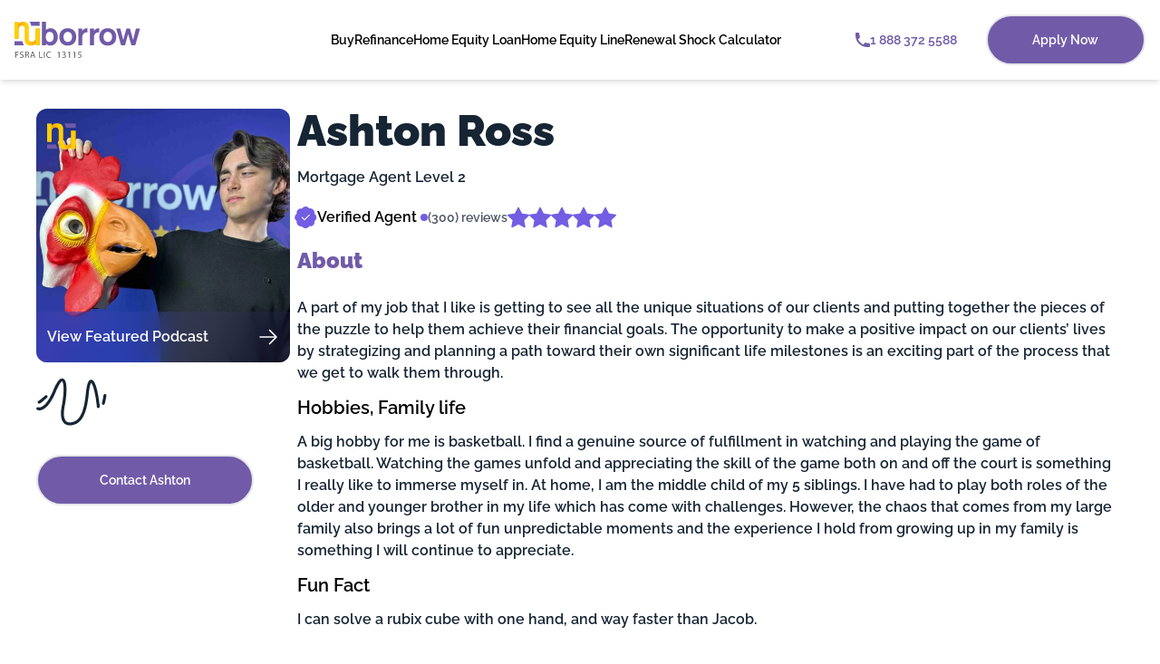

--- FILE ---
content_type: text/html
request_url: https://dev.nuborrow.com/team/ashton-ross/
body_size: 56844
content:
<!DOCTYPE html><html lang="en"><head><meta charSet="utf-8"/><meta http-equiv="x-ua-compatible" content="ie=edge"/><meta name="viewport" content="width=device-width, initial-scale=1, shrink-to-fit=no"/><meta name="generator" content="Gatsby 5.11.0"/><meta property="og:locale" content="en_US" data-gatsby-head="true"/><meta property="og:type" content="website" data-gatsby-head="true"/><meta property="og:url" content="nuborrow.com/team" data-gatsby-head="true"/><meta property="og:site_name" content="Nuborrow" data-gatsby-head="true"/><style data-href="/styles.0df5f97b2240c651971f.css" data-identity="gatsby-global-css">@charset "UTF-8";

/*
! tailwindcss v3.3.3 | MIT License | https://tailwindcss.com
*/*,:after,:before{border:0 solid #e5e7eb;box-sizing:border-box}:after,:before{--tw-content:""}html{-webkit-text-size-adjust:100%;font-feature-settings:normal;font-family:Raleway,ui-sans-serif,system-ui,-apple-system,BlinkMacSystemFont,Segoe UI,Roboto,Helvetica Neue,Arial,Noto Sans,sans-serif,Apple Color Emoji,Segoe UI Emoji,Segoe UI Symbol,Noto Color Emoji;font-variation-settings:normal;line-height:1.5;-moz-tab-size:4;-o-tab-size:4;tab-size:4}body{line-height:inherit;margin:0}hr{border-top-width:1px;color:inherit;height:0}abbr:where([title]){-webkit-text-decoration:underline dotted;text-decoration:underline dotted}h1,h2,h3,h4,h5,h6{font-size:inherit;font-weight:inherit}a{color:inherit;text-decoration:inherit}b,strong{font-weight:bolder}code,kbd,pre,samp{font-family:ui-monospace,SFMono-Regular,Menlo,Monaco,Consolas,Liberation Mono,Courier New,monospace;font-size:1em}small{font-size:80%}sub,sup{font-size:75%;line-height:0;position:relative;vertical-align:baseline}sub{bottom:-.25em}sup{top:-.5em}table{border-collapse:collapse;border-color:inherit;text-indent:0}button,input,optgroup,select,textarea{font-feature-settings:inherit;color:inherit;font-family:inherit;font-size:100%;font-variation-settings:inherit;font-weight:inherit;line-height:inherit;margin:0;padding:0}button,select{text-transform:none}[type=button],[type=reset],[type=submit],button{-webkit-appearance:button;background-color:transparent;background-image:none}:-moz-focusring{outline:auto}:-moz-ui-invalid{box-shadow:none}progress{vertical-align:baseline}::-webkit-inner-spin-button,::-webkit-outer-spin-button{height:auto}[type=search]{-webkit-appearance:textfield;outline-offset:-2px}::-webkit-search-decoration{-webkit-appearance:none}::-webkit-file-upload-button{-webkit-appearance:button;font:inherit}summary{display:list-item}blockquote,dd,dl,figure,h1,h2,h3,h4,h5,h6,hr,p,pre{margin:0}fieldset{margin:0}fieldset,legend{padding:0}menu,ol,ul{list-style:none;margin:0;padding:0}dialog{padding:0}textarea{resize:vertical}input::-moz-placeholder,textarea::-moz-placeholder{color:#9ca3af;opacity:1}input::placeholder,textarea::placeholder{color:#9ca3af;opacity:1}[role=button],button{cursor:pointer}:disabled{cursor:default}audio,canvas,embed,iframe,img,object,svg,video{display:block;vertical-align:middle}img,video{height:auto;max-width:100%}[hidden]{display:none}*,:after,:before{--tw-border-spacing-x:0;--tw-border-spacing-y:0;--tw-translate-x:0;--tw-translate-y:0;--tw-rotate:0;--tw-skew-x:0;--tw-skew-y:0;--tw-scale-x:1;--tw-scale-y:1;--tw-pan-x: ;--tw-pan-y: ;--tw-pinch-zoom: ;--tw-scroll-snap-strictness:proximity;--tw-gradient-from-position: ;--tw-gradient-via-position: ;--tw-gradient-to-position: ;--tw-ordinal: ;--tw-slashed-zero: ;--tw-numeric-figure: ;--tw-numeric-spacing: ;--tw-numeric-fraction: ;--tw-ring-inset: ;--tw-ring-offset-width:0px;--tw-ring-offset-color:#fff;--tw-ring-color:rgba(59,130,246,.5);--tw-ring-offset-shadow:0 0 #0000;--tw-ring-shadow:0 0 #0000;--tw-shadow:0 0 #0000;--tw-shadow-colored:0 0 #0000;--tw-blur: ;--tw-brightness: ;--tw-contrast: ;--tw-grayscale: ;--tw-hue-rotate: ;--tw-invert: ;--tw-saturate: ;--tw-sepia: ;--tw-drop-shadow: ;--tw-backdrop-blur: ;--tw-backdrop-brightness: ;--tw-backdrop-contrast: ;--tw-backdrop-grayscale: ;--tw-backdrop-hue-rotate: ;--tw-backdrop-invert: ;--tw-backdrop-opacity: ;--tw-backdrop-saturate: ;--tw-backdrop-sepia: }::backdrop{--tw-border-spacing-x:0;--tw-border-spacing-y:0;--tw-translate-x:0;--tw-translate-y:0;--tw-rotate:0;--tw-skew-x:0;--tw-skew-y:0;--tw-scale-x:1;--tw-scale-y:1;--tw-pan-x: ;--tw-pan-y: ;--tw-pinch-zoom: ;--tw-scroll-snap-strictness:proximity;--tw-gradient-from-position: ;--tw-gradient-via-position: ;--tw-gradient-to-position: ;--tw-ordinal: ;--tw-slashed-zero: ;--tw-numeric-figure: ;--tw-numeric-spacing: ;--tw-numeric-fraction: ;--tw-ring-inset: ;--tw-ring-offset-width:0px;--tw-ring-offset-color:#fff;--tw-ring-color:rgba(59,130,246,.5);--tw-ring-offset-shadow:0 0 #0000;--tw-ring-shadow:0 0 #0000;--tw-shadow:0 0 #0000;--tw-shadow-colored:0 0 #0000;--tw-blur: ;--tw-brightness: ;--tw-contrast: ;--tw-grayscale: ;--tw-hue-rotate: ;--tw-invert: ;--tw-saturate: ;--tw-sepia: ;--tw-drop-shadow: ;--tw-backdrop-blur: ;--tw-backdrop-brightness: ;--tw-backdrop-contrast: ;--tw-backdrop-grayscale: ;--tw-backdrop-hue-rotate: ;--tw-backdrop-invert: ;--tw-backdrop-opacity: ;--tw-backdrop-saturate: ;--tw-backdrop-sepia: }.container{margin-left:auto;margin-right:auto;width:100%}@media (min-width:640px){.container{max-width:640px}}@media (min-width:768px){.container{max-width:768px}}@media (min-width:1024px){.container{max-width:1024px}}@media (min-width:1280px){.container{max-width:1280px}}@media (min-width:1536px){.container{max-width:1536px}}.visible{visibility:visible}.static{position:static}.fixed{position:fixed}.absolute{position:absolute}.relative{position:relative}.inset-0{inset:0}.inset-x-0{left:0;right:0}.-top-10{top:-2.5rem}.-top-5{top:-1.25rem}.bottom-0{bottom:0}.bottom-full{bottom:100%}.left-0{left:0}.left-\[176px\]{left:176px}.left-\[44px\]{left:44px}.left-\[4px\]{left:4px}.right-0{right:0}.right-10{right:2.5rem}.right-8{right:2rem}.top-0{top:0}.top-1\/4{top:25%}.top-10{top:2.5rem}.top-2{top:.5rem}.top-2\/4{top:50%}.top-3{top:.75rem}.top-\[10px\]{top:10px}.top-\[319px\]{top:319px}.top-\[40\%\]{top:40%}.top-\[71px\]{top:71px}.top-full{top:100%}.-z-10{z-index:-10}.-z-20{z-index:-20}.z-0{z-index:0}.z-10{z-index:10}.z-20{z-index:20}.z-30{z-index:30}.z-40{z-index:40}.z-50{z-index:50}.col-auto{grid-column:auto}.col-span-1{grid-column:span 1/span 1}.col-span-2{grid-column:span 2/span 2}.col-span-3{grid-column:span 3/span 3}.float-right{float:right}.m-10{margin:2.5rem}.m-3{margin:.75rem}.m-4{margin:1rem}.m-5{margin:1.25rem}.m-auto{margin:auto}.mx-1{margin-left:.25rem;margin-right:.25rem}.mx-10{margin-left:2.5rem;margin-right:2.5rem}.mx-2{margin-left:.5rem;margin-right:.5rem}.mx-3{margin-left:.75rem;margin-right:.75rem}.mx-4{margin-left:1rem;margin-right:1rem}.mx-6{margin-left:1.5rem;margin-right:1.5rem}.mx-auto{margin-left:auto;margin-right:auto}.my-10{margin-bottom:2.5rem;margin-top:2.5rem}.my-11{margin-bottom:2.75rem;margin-top:2.75rem}.my-12{margin-bottom:3rem;margin-top:3rem}.my-16{margin-bottom:4rem;margin-top:4rem}.my-2{margin-bottom:.5rem;margin-top:.5rem}.my-20{margin-bottom:5rem;margin-top:5rem}.my-24{margin-bottom:6rem;margin-top:6rem}.my-3{margin-bottom:.75rem;margin-top:.75rem}.my-4{margin-bottom:1rem;margin-top:1rem}.my-40{margin-bottom:10rem;margin-top:10rem}.my-5{margin-bottom:1.25rem;margin-top:1.25rem}.my-6{margin-bottom:1.5rem;margin-top:1.5rem}.my-7{margin-bottom:1.75rem;margin-top:1.75rem}.my-8{margin-bottom:2rem;margin-top:2rem}.my-auto{margin-bottom:auto;margin-top:auto}.-mb-3{margin-bottom:-.75rem}.-mb-5{margin-bottom:-1.25rem}.-mb-7{margin-bottom:-1.75rem}.-mt-1{margin-top:-.25rem}.-mt-4{margin-top:-1rem}.-mt-5{margin-top:-1.25rem}.-mt-7{margin-top:-1.75rem}.-mt-8{margin-top:-2rem}.mb-0{margin-bottom:0}.mb-10{margin-bottom:2.5rem}.mb-12{margin-bottom:3rem}.mb-16{margin-bottom:4rem}.mb-2{margin-bottom:.5rem}.mb-20{margin-bottom:5rem}.mb-28{margin-bottom:7rem}.mb-3{margin-bottom:.75rem}.mb-4{margin-bottom:1rem}.mb-5{margin-bottom:1.25rem}.mb-6{margin-bottom:1.5rem}.mb-7{margin-bottom:1.75rem}.mb-8{margin-bottom:2rem}.ml-1{margin-left:.25rem}.ml-10{margin-left:2.5rem}.ml-14{margin-left:3.5rem}.ml-16{margin-left:4rem}.ml-2{margin-left:.5rem}.ml-3{margin-left:.75rem}.ml-4{margin-left:1rem}.ml-8{margin-left:2rem}.ml-auto{margin-left:auto}.mr-1{margin-right:.25rem}.mr-4{margin-right:1rem}.mr-auto{margin-right:auto}.mt-1{margin-top:.25rem}.mt-10{margin-top:2.5rem}.mt-11{margin-top:2.75rem}.mt-12{margin-top:3rem}.mt-14{margin-top:3.5rem}.mt-16{margin-top:4rem}.mt-2{margin-top:.5rem}.mt-20{margin-top:5rem}.mt-28{margin-top:7rem}.mt-3{margin-top:.75rem}.mt-4{margin-top:1rem}.mt-5{margin-top:1.25rem}.mt-6{margin-top:1.5rem}.mt-7{margin-top:1.75rem}.mt-8{margin-top:2rem}.box-border{box-sizing:border-box}.block{display:block}.inline-block{display:inline-block}.flex{display:flex}.inline-flex{display:inline-flex}.table{display:table}.grid{display:grid}.hidden{display:none}.h-1{height:.25rem}.h-1\/4{height:25%}.h-10{height:2.5rem}.h-12{height:3rem}.h-14{height:3.5rem}.h-20{height:5rem}.h-32{height:8rem}.h-36{height:9rem}.h-4\/5{height:80%}.h-5{height:1.25rem}.h-6{height:1.5rem}.h-60{height:15rem}.h-64{height:16rem}.h-7{height:1.75rem}.h-72{height:18rem}.h-8{height:2rem}.h-80{height:20rem}.h-\[300px\]{height:300px}.h-\[319px\]{height:319px}.h-\[424px\]{height:424px}.h-\[450px\]{height:450px}.h-\[519px\]{height:519px}.h-\[52px\]{height:52px}.h-auto{height:auto}.h-full{height:100%}.h-px{height:1px}.h-screen{height:100vh}.max-h-0{max-height:0}.max-h-fit{max-height:-moz-fit-content;max-height:fit-content}.max-h-screen{max-height:100vh}.min-h-\[60px\]{min-height:60px}.w-1{width:.25rem}.w-1\/2{width:50%}.w-1\/3{width:33.333333%}.w-10{width:2.5rem}.w-11\/12{width:91.666667%}.w-12{width:3rem}.w-14{width:3.5rem}.w-2\/3{width:66.666667%}.w-20{width:5rem}.w-24{width:6rem}.w-3{width:.75rem}.w-3\/4{width:75%}.w-3\/5{width:60%}.w-4{width:1rem}.w-4\/5{width:80%}.w-4\/6{width:66.666667%}.w-44{width:11rem}.w-5{width:1.25rem}.w-52{width:13rem}.w-6{width:1.5rem}.w-60{width:15rem}.w-64{width:16rem}.w-7\/12{width:58.333333%}.w-72{width:18rem}.w-8{width:2rem}.w-80{width:20rem}.w-\[152px\]{width:152px}.w-\[238px\]{width:238px}.w-\[260px\]{width:260px}.w-\[267px\]{width:267px}.w-\[327px\]{width:327px}.w-\[340px\]{width:340px}.w-\[350px\]{width:350px}.w-\[427px\]{width:427px}.w-\[450px\]{width:450px}.w-\[80\%\]{width:80%}.w-\[90\%\]{width:90%}.w-\[calc\(250px\*20\)\]{width:5000px}.w-auto{width:auto}.w-full{width:100%}.w-screen{width:100vw}.min-w-0{min-width:0}.max-w-2xl{max-width:42rem}.max-w-3xl{max-width:48rem}.max-w-5xl{max-width:64rem}.max-w-6xl{max-width:72rem}.max-w-7xl{max-width:80rem}.max-w-\[1006px\]{max-width:1006px}.max-w-fit{max-width:-moz-fit-content;max-width:fit-content}.max-w-md{max-width:28rem}.flex-1{flex:1 1 0%}.grow{flex-grow:1}.basis-1\/2{flex-basis:50%}.basis-1\/3{flex-basis:33.333333%}.basis-1\/4{flex-basis:25%}.basis-3\/4{flex-basis:75%}.basis-full{flex-basis:100%}.translate-x-0{--tw-translate-x:0px}.translate-x-0,.translate-x-\[193\%\]{transform:translate(var(--tw-translate-x),var(--tw-translate-y)) rotate(var(--tw-rotate)) skewX(var(--tw-skew-x)) skewY(var(--tw-skew-y)) scaleX(var(--tw-scale-x)) scaleY(var(--tw-scale-y))}.translate-x-\[193\%\]{--tw-translate-x:193%}.translate-x-full{--tw-translate-x:100%}.-rotate-90,.translate-x-full{transform:translate(var(--tw-translate-x),var(--tw-translate-y)) rotate(var(--tw-rotate)) skewX(var(--tw-skew-x)) skewY(var(--tw-skew-y)) scaleX(var(--tw-scale-x)) scaleY(var(--tw-scale-y))}.-rotate-90{--tw-rotate:-90deg}.rotate-45{--tw-rotate:45deg}.rotate-45,.rotate-90{transform:translate(var(--tw-translate-x),var(--tw-translate-y)) rotate(var(--tw-rotate)) skewX(var(--tw-skew-x)) skewY(var(--tw-skew-y)) scaleX(var(--tw-scale-x)) scaleY(var(--tw-scale-y))}.rotate-90{--tw-rotate:90deg}.scale-100{--tw-scale-x:1;--tw-scale-y:1}.scale-100,.transform{transform:translate(var(--tw-translate-x),var(--tw-translate-y)) rotate(var(--tw-rotate)) skewX(var(--tw-skew-x)) skewY(var(--tw-skew-y)) scaleX(var(--tw-scale-x)) scaleY(var(--tw-scale-y))}@keyframes moveLeftToRight{0%{transform:translateX(-90%)}to{transform:translateX(calc(50vw - 250px))}}.animate-moveLeftToRight{animation:moveLeftToRight 140s linear infinite}@keyframes moveRightToLeft{0%{transform:translateX(0)}to{transform:translateX(-2500px)}}.animate-moveRightToLeft{animation:moveRightToLeft 35s linear infinite}@keyframes slideIn{0%{transform:translateX(100%)}to{transform:translateX(-150%)}}.animate-slideIn{animation:slideIn 30s linear infinite}.cursor-pointer{cursor:pointer}.select-none{-webkit-user-select:none;-moz-user-select:none;user-select:none}.resize{resize:both}.snap-x{scroll-snap-type:x var(--tw-scroll-snap-strictness)}.snap-mandatory{--tw-scroll-snap-strictness:mandatory}.snap-center{scroll-snap-align:center}.list-none{list-style-type:none}.grid-cols-2{grid-template-columns:repeat(2,minmax(0,1fr))}.grid-cols-\[repeat\(auto-fill\2c minmax\(280px\2c 1fr\)\)\]{grid-template-columns:repeat(auto-fill,minmax(280px,1fr))}.flex-row{flex-direction:row}.flex-col{flex-direction:column}.flex-wrap{flex-wrap:wrap}.flex-nowrap{flex-wrap:nowrap}.place-items-center{place-items:center}.items-start{align-items:flex-start}.items-end{align-items:flex-end}.items-center{align-items:center}.justify-start{justify-content:flex-start}.justify-end{justify-content:flex-end}.justify-center{justify-content:center}.justify-between{justify-content:space-between}.justify-around{justify-content:space-around}.gap-1{gap:.25rem}.gap-1\.5{gap:.375rem}.gap-10{gap:2.5rem}.gap-12{gap:3rem}.gap-2{gap:.5rem}.gap-2\.5{gap:.625rem}.gap-24{gap:6rem}.gap-3{gap:.75rem}.gap-4{gap:1rem}.gap-5{gap:1.25rem}.gap-8{gap:2rem}.gap-9{gap:2.25rem}.gap-x-2{-moz-column-gap:.5rem;column-gap:.5rem}.space-x-6>:not([hidden])~:not([hidden]){--tw-space-x-reverse:0;margin-left:calc(1.5rem*(1 - var(--tw-space-x-reverse)));margin-right:calc(1.5rem*var(--tw-space-x-reverse))}.space-y-8>:not([hidden])~:not([hidden]){--tw-space-y-reverse:0;margin-bottom:calc(2rem*var(--tw-space-y-reverse));margin-top:calc(2rem*(1 - var(--tw-space-y-reverse)))}.overflow-auto{overflow:auto}.overflow-hidden{overflow:hidden}.overflow-x-auto{overflow-x:auto}.overflow-x-hidden{overflow-x:hidden}.overflow-y-hidden{overflow-y:hidden}.overflow-x-scroll{overflow-x:scroll}.overscroll-none{overscroll-behavior:none}.scroll-smooth{scroll-behavior:smooth}.truncate{overflow:hidden;white-space:nowrap}.text-ellipsis,.truncate{text-overflow:ellipsis}.whitespace-normal{white-space:normal}.whitespace-nowrap{white-space:nowrap}.break-words{overflow-wrap:break-word}.rounded-2xl{border-radius:1rem}.rounded-3xl{border-radius:1.5rem}.rounded-\[50px\]{border-radius:50px}.rounded-full{border-radius:9999px}.rounded-lg{border-radius:.5rem}.rounded-md{border-radius:.375rem}.rounded-sm{border-radius:.125rem}.rounded-xl{border-radius:.75rem}.rounded-b-lg{border-bottom-left-radius:.5rem;border-bottom-right-radius:.5rem}.rounded-b-xl{border-bottom-left-radius:.75rem;border-bottom-right-radius:.75rem}.rounded-t-2xl{border-top-left-radius:1rem;border-top-right-radius:1rem}.border{border-width:1px}.border-0{border-width:0}.border-2{border-width:2px}.border-\[4px\]{border-width:4px}.border-b{border-bottom-width:1px}.border-b-4{border-bottom-width:4px}.border-t{border-top-width:1px}.border-solid{border-style:solid}.border-black{--tw-border-opacity:1;border-color:rgb(0 0 0/var(--tw-border-opacity))}.border-brand{--tw-border-opacity:1;border-color:rgb(113 91 168/var(--tw-border-opacity))}.border-gray-300{--tw-border-opacity:1;border-color:rgb(209 213 219/var(--tw-border-opacity))}.border-gray-500{--tw-border-opacity:1;border-color:rgb(107 114 128/var(--tw-border-opacity))}.border-neutral-200{--tw-border-opacity:1;border-color:rgb(229 229 229/var(--tw-border-opacity))}.border-slate-600{--tw-border-opacity:1;border-color:rgb(71 85 105/var(--tw-border-opacity))}.border-transparent{border-color:transparent}.bg-\[\#7C66EB1A\]{background-color:#7c66eb1a}.bg-\[\#FFFFFF\]{--tw-bg-opacity:1;background-color:rgb(255 255 255/var(--tw-bg-opacity))}.bg-black{--tw-bg-opacity:1;background-color:rgb(0 0 0/var(--tw-bg-opacity))}.bg-blue{--tw-bg-opacity:1;background-color:rgb(115 93 227/var(--tw-bg-opacity))}.bg-brand{--tw-bg-opacity:1;background-color:rgb(113 91 168/var(--tw-bg-opacity))}.bg-gray-300{--tw-bg-opacity:1;background-color:rgb(209 213 219/var(--tw-bg-opacity))}.bg-gray-500{--tw-bg-opacity:1;background-color:rgb(107 114 128/var(--tw-bg-opacity))}.bg-gray-600{--tw-bg-opacity:1;background-color:rgb(75 85 99/var(--tw-bg-opacity))}.bg-neutral-800{--tw-bg-opacity:1;background-color:rgb(38 38 38/var(--tw-bg-opacity))}.bg-red-200{--tw-bg-opacity:1;background-color:rgb(254 202 202/var(--tw-bg-opacity))}.bg-red-300{--tw-bg-opacity:1;background-color:rgb(252 165 165/var(--tw-bg-opacity))}.bg-slate-500{--tw-bg-opacity:1;background-color:rgb(100 116 139/var(--tw-bg-opacity))}.bg-transparent{background-color:transparent}.bg-white{--tw-bg-opacity:1;background-color:rgb(255 255 255/var(--tw-bg-opacity))}.bg-opacity-10{--tw-bg-opacity:0.1}.bg-gradient-to-r{background-image:linear-gradient(to right,var(--tw-gradient-stops))}.from-\[\#7335DD\]{--tw-gradient-from:#7335dd var(--tw-gradient-from-position);--tw-gradient-to:rgba(115,53,221,0) var(--tw-gradient-to-position);--tw-gradient-stops:var(--tw-gradient-from),var(--tw-gradient-to)}.from-blueGr{--tw-gradient-from:#3a36eb var(--tw-gradient-from-position);--tw-gradient-to:rgba(58,54,235,0) var(--tw-gradient-to-position);--tw-gradient-stops:var(--tw-gradient-from),var(--tw-gradient-to)}.from-grStart{--tw-gradient-from:#dce8fe var(--tw-gradient-from-position);--tw-gradient-to:rgba(220,232,254,0) var(--tw-gradient-to-position);--tw-gradient-stops:var(--tw-gradient-from),var(--tw-gradient-to)}.from-purpleGr{--tw-gradient-from:#c334ca var(--tw-gradient-from-position);--tw-gradient-to:rgba(195,52,202,0) var(--tw-gradient-to-position);--tw-gradient-stops:var(--tw-gradient-from),var(--tw-gradient-to)}.from-purpleStrt{--tw-gradient-from:#8135da var(--tw-gradient-from-position);--tw-gradient-to:rgba(129,53,218,0) var(--tw-gradient-to-position);--tw-gradient-stops:var(--tw-gradient-from),var(--tw-gradient-to)}.via-grMid{--tw-gradient-to:rgba(231,236,255,0) var(--tw-gradient-to-position);--tw-gradient-stops:var(--tw-gradient-from),#e7ecff var(--tw-gradient-via-position),var(--tw-gradient-to)}.via-purpleGr{--tw-gradient-to:rgba(195,52,202,0) var(--tw-gradient-to-position);--tw-gradient-stops:var(--tw-gradient-from),#c334ca var(--tw-gradient-via-position),var(--tw-gradient-to)}.to-grEnd{--tw-gradient-to:#f2efff var(--tw-gradient-to-position)}.to-pinkGr{--tw-gradient-to:#d27c7e var(--tw-gradient-to-position)}.to-purpleGr{--tw-gradient-to:#c334ca var(--tw-gradient-to-position)}.to-yellowGr{--tw-gradient-to:#e1c631 var(--tw-gradient-to-position)}.bg-clip-text{-webkit-background-clip:text;background-clip:text}.fill-current{fill:currentColor}.object-contain{-o-object-fit:contain;object-fit:contain}.p-0{padding:0}.p-1{padding:.25rem}.p-2{padding:.5rem}.p-2\.5{padding:.625rem}.p-3{padding:.75rem}.p-4{padding:1rem}.p-5{padding:1.25rem}.p-\[1\.5px\]{padding:1.5px}.px-0{padding-left:0;padding-right:0}.px-1{padding-left:.25rem;padding-right:.25rem}.px-10{padding-left:2.5rem;padding-right:2.5rem}.px-12{padding-left:3rem;padding-right:3rem}.px-2{padding-left:.5rem;padding-right:.5rem}.px-20{padding-left:5rem;padding-right:5rem}.px-3{padding-left:.75rem;padding-right:.75rem}.px-4{padding-left:1rem;padding-right:1rem}.px-5{padding-left:1.25rem;padding-right:1.25rem}.px-6{padding-left:1.5rem;padding-right:1.5rem}.px-7{padding-left:1.75rem;padding-right:1.75rem}.px-8{padding-left:2rem;padding-right:2rem}.px-9{padding-left:2.25rem;padding-right:2.25rem}.py-1{padding-bottom:.25rem;padding-top:.25rem}.py-10{padding-bottom:2.5rem;padding-top:2.5rem}.py-12{padding-bottom:3rem;padding-top:3rem}.py-14{padding-bottom:3.5rem;padding-top:3.5rem}.py-16{padding-bottom:4rem;padding-top:4rem}.py-2{padding-bottom:.5rem;padding-top:.5rem}.py-20{padding-bottom:5rem;padding-top:5rem}.py-3{padding-bottom:.75rem;padding-top:.75rem}.py-4{padding-bottom:1rem;padding-top:1rem}.py-5{padding-bottom:1.25rem;padding-top:1.25rem}.py-6{padding-bottom:1.5rem;padding-top:1.5rem}.py-7{padding-bottom:1.75rem;padding-top:1.75rem}.py-8{padding-bottom:2rem;padding-top:2rem}.pb-1{padding-bottom:.25rem}.pb-1\.5{padding-bottom:.375rem}.pb-2{padding-bottom:.5rem}.pb-20{padding-bottom:5rem}.pb-3{padding-bottom:.75rem}.pb-8{padding-bottom:2rem}.pl-3{padding-left:.75rem}.pl-4{padding-left:1rem}.pl-5{padding-left:1.25rem}.pr-16{padding-right:4rem}.pr-5{padding-right:1.25rem}.pt-1{padding-top:.25rem}.pt-10{padding-top:2.5rem}.pt-2{padding-top:.5rem}.pt-20{padding-top:5rem}.pt-3{padding-top:.75rem}.pt-32{padding-top:8rem}.pt-4{padding-top:1rem}.pt-5{padding-top:1.25rem}.pt-6{padding-top:1.5rem}.pt-7{padding-top:1.75rem}.pt-8{padding-top:2rem}.text-left{text-align:left}.text-center{text-align:center}.text-right{text-align:right}.text-justify{text-align:justify}.\!font-sans{font-family:Raleway,ui-sans-serif,system-ui,-apple-system,BlinkMacSystemFont,Segoe UI,Roboto,Helvetica Neue,Arial,Noto Sans,sans-serif,Apple Color Emoji,Segoe UI Emoji,Segoe UI Symbol,Noto Color Emoji!important}.font-\[\'Raleway\'\]{font-family:Raleway}.font-sans{font-family:Raleway,ui-sans-serif,system-ui,-apple-system,BlinkMacSystemFont,Segoe UI,Roboto,Helvetica Neue,Arial,Noto Sans,sans-serif,Apple Color Emoji,Segoe UI Emoji,Segoe UI Symbol,Noto Color Emoji}.text-2xl{font-size:1.5rem;line-height:2rem}.text-3xl{font-size:1.875rem;line-height:2.25rem}.text-4xl{font-size:2.25rem;line-height:2.5rem}.text-5xl{font-size:3rem;line-height:1}.text-6xl{font-size:3.75rem;line-height:1}.text-7xl{font-size:4.5rem;line-height:1}.text-8xl{font-size:6rem;line-height:1}.text-9xl{font-size:8rem;line-height:1}.text-\[22px\]{font-size:22px}.text-\[57px\]{font-size:57px}.text-\[60px\]{font-size:60px}.text-\[70px\]{font-size:70px}.text-\[72px\]{font-size:72px}.text-\[80px\]{font-size:80px}.text-\[85px\]{font-size:85px}.text-\[86px\]{font-size:86px}.text-\[90px\]{font-size:90px}.text-\[9px\]{font-size:9px}.text-base{font-size:1rem;line-height:1.5rem}.text-lg{font-size:1.125rem;line-height:1.75rem}.text-sm{font-size:.875rem;line-height:1.25rem}.text-xl{font-size:1.25rem;line-height:1.75rem}.text-xl1{font-size:22px;line-height:26px}.text-xs{font-size:.75rem;line-height:1rem}.text-xs2{font-size:10px;line-height:13px}.text-xs3{font-size:8px;line-height:10px}.font-black{font-weight:900}.font-bold{font-weight:700}.font-extrabold{font-weight:800}.font-medium{font-weight:500}.font-normal{font-weight:400}.font-semibold{font-weight:600}.leading-5{line-height:1.25rem}.leading-6{line-height:1.5rem}.leading-\[18\.55px\]{line-height:18.55px}.leading-\[188\.68px\]{line-height:188.68px}.leading-\[25\.20px\]{line-height:25.2px}.leading-none{line-height:1}.leading-snug{line-height:1.375}.leading-tight{line-height:1.25}.tracking-wider{letter-spacing:.05em}.text-\[\#475569\]{--tw-text-opacity:1;color:rgb(71 85 105/var(--tw-text-opacity))}.text-\[\#737373\]{--tw-text-opacity:1;color:rgb(115 115 115/var(--tw-text-opacity))}.text-\[\#969696\]{--tw-text-opacity:1;color:rgb(150 150 150/var(--tw-text-opacity))}.text-black{--tw-text-opacity:1;color:rgb(0 0 0/var(--tw-text-opacity))}.text-blue{--tw-text-opacity:1;color:rgb(115 93 227/var(--tw-text-opacity))}.text-brand{--tw-text-opacity:1;color:rgb(113 91 168/var(--tw-text-opacity))}.text-gray-400{--tw-text-opacity:1;color:rgb(156 163 175/var(--tw-text-opacity))}.text-gray-500{--tw-text-opacity:1;color:rgb(107 114 128/var(--tw-text-opacity))}.text-gray-600{--tw-text-opacity:1;color:rgb(75 85 99/var(--tw-text-opacity))}.text-gray-800{--tw-text-opacity:1;color:rgb(31 41 55/var(--tw-text-opacity))}.text-indigo-600{--tw-text-opacity:1;color:rgb(79 70 229/var(--tw-text-opacity))}.text-neutral-600{--tw-text-opacity:1;color:rgb(82 82 82/var(--tw-text-opacity))}.text-neutral-900{--tw-text-opacity:1;color:rgb(23 23 23/var(--tw-text-opacity))}.text-red-700{--tw-text-opacity:1;color:rgb(185 28 28/var(--tw-text-opacity))}.text-slate-500{--tw-text-opacity:1;color:rgb(100 116 139/var(--tw-text-opacity))}.text-slate-600{--tw-text-opacity:1;color:rgb(71 85 105/var(--tw-text-opacity))}.text-textColor{--tw-text-opacity:1;color:rgb(22 37 52/var(--tw-text-opacity))}.text-transparent{color:transparent}.text-white{--tw-text-opacity:1;color:rgb(255 255 255/var(--tw-text-opacity))}.text-yellow-300{--tw-text-opacity:1;color:rgb(253 224 71/var(--tw-text-opacity))}.text-yellow-400{--tw-text-opacity:1;color:rgb(250 204 21/var(--tw-text-opacity))}.underline{text-decoration-line:underline}.no-underline{text-decoration-line:none}.accent-brand{accent-color:#715ba8}.opacity-0{opacity:0}.opacity-100{opacity:1}.opacity-50{opacity:.5}.opacity-60{opacity:.6}.shadow{--tw-shadow:0 1px 3px 0 rgba(0,0,0,.1),0 1px 2px -1px rgba(0,0,0,.1);--tw-shadow-colored:0 1px 3px 0 var(--tw-shadow-color),0 1px 2px -1px var(--tw-shadow-color)}.shadow,.shadow-\[20px_8px_80px_0px_rgba\(0\2c 0\2c 0\2c 0\.2\)\]{box-shadow:var(--tw-ring-offset-shadow,0 0 #0000),var(--tw-ring-shadow,0 0 #0000),var(--tw-shadow)}.shadow-\[20px_8px_80px_0px_rgba\(0\2c 0\2c 0\2c 0\.2\)\]{--tw-shadow:20px 8px 80px 0px rgba(0,0,0,.2);--tw-shadow-colored:20px 8px 80px 0px var(--tw-shadow-color)}.shadow-lg{--tw-shadow:0 10px 15px -3px rgba(0,0,0,.1),0 4px 6px -4px rgba(0,0,0,.1);--tw-shadow-colored:0 10px 15px -3px var(--tw-shadow-color),0 4px 6px -4px var(--tw-shadow-color)}.shadow-lg,.shadow-md{box-shadow:var(--tw-ring-offset-shadow,0 0 #0000),var(--tw-ring-shadow,0 0 #0000),var(--tw-shadow)}.shadow-md{--tw-shadow:0 4px 6px -1px rgba(0,0,0,.1),0 2px 4px -2px rgba(0,0,0,.1);--tw-shadow-colored:0 4px 6px -1px var(--tw-shadow-color),0 2px 4px -2px var(--tw-shadow-color)}.shadow-none{--tw-shadow:0 0 #0000;--tw-shadow-colored:0 0 #0000}.shadow-none,.shadow-sm{box-shadow:var(--tw-ring-offset-shadow,0 0 #0000),var(--tw-ring-shadow,0 0 #0000),var(--tw-shadow)}.shadow-sm{--tw-shadow:0 1px 2px 0 rgba(0,0,0,.05);--tw-shadow-colored:0 1px 2px 0 var(--tw-shadow-color)}.shadow-xl{--tw-shadow:0 20px 25px -5px rgba(0,0,0,.1),0 8px 10px -6px rgba(0,0,0,.1);--tw-shadow-colored:0 20px 25px -5px var(--tw-shadow-color),0 8px 10px -6px var(--tw-shadow-color);box-shadow:var(--tw-ring-offset-shadow,0 0 #0000),var(--tw-ring-shadow,0 0 #0000),var(--tw-shadow)}.shadow-\[\#B0B7C3\]{--tw-shadow-color:#b0b7c3;--tw-shadow:var(--tw-shadow-colored)}.outline-none{outline:2px solid transparent;outline-offset:2px}.blur{--tw-blur:blur(8px)}.blur,.drop-shadow-\[0px_3px_0px_rgba\(0\2c 0\2c 0\2c 0\.05\)\]{filter:var(--tw-blur) var(--tw-brightness) var(--tw-contrast) var(--tw-grayscale) var(--tw-hue-rotate) var(--tw-invert) var(--tw-saturate) var(--tw-sepia) var(--tw-drop-shadow)}.drop-shadow-\[0px_3px_0px_rgba\(0\2c 0\2c 0\2c 0\.05\)\]{--tw-drop-shadow:drop-shadow(0px 3px 0px rgba(0,0,0,.05))}.drop-shadow-\[4px_7px_0px_rgba\(0\2c 0\2c 0\2c 0\.15\)\]{--tw-drop-shadow:drop-shadow(4px 7px 0px rgba(0,0,0,.15))}.drop-shadow-\[4px_7px_0px_rgba\(0\2c 0\2c 0\2c 0\.15\)\],.drop-shadow-md{filter:var(--tw-blur) var(--tw-brightness) var(--tw-contrast) var(--tw-grayscale) var(--tw-hue-rotate) var(--tw-invert) var(--tw-saturate) var(--tw-sepia) var(--tw-drop-shadow)}.drop-shadow-md{--tw-drop-shadow:drop-shadow(0 4px 3px rgba(0,0,0,.07)) drop-shadow(0 2px 2px rgba(0,0,0,.06))}.drop-shadow-sm{--tw-drop-shadow:drop-shadow(0 1px 1px rgba(0,0,0,.05))}.drop-shadow-sm,.grayscale{filter:var(--tw-blur) var(--tw-brightness) var(--tw-contrast) var(--tw-grayscale) var(--tw-hue-rotate) var(--tw-invert) var(--tw-saturate) var(--tw-sepia) var(--tw-drop-shadow)}.grayscale{--tw-grayscale:grayscale(100%)}.filter{filter:var(--tw-blur) var(--tw-brightness) var(--tw-contrast) var(--tw-grayscale) var(--tw-hue-rotate) var(--tw-invert) var(--tw-saturate) var(--tw-sepia) var(--tw-drop-shadow)}.backdrop-blur-lg{--tw-backdrop-blur:blur(16px);-webkit-backdrop-filter:var(--tw-backdrop-blur) var(--tw-backdrop-brightness) var(--tw-backdrop-contrast) var(--tw-backdrop-grayscale) var(--tw-backdrop-hue-rotate) var(--tw-backdrop-invert) var(--tw-backdrop-opacity) var(--tw-backdrop-saturate) var(--tw-backdrop-sepia);backdrop-filter:var(--tw-backdrop-blur) var(--tw-backdrop-brightness) var(--tw-backdrop-contrast) var(--tw-backdrop-grayscale) var(--tw-backdrop-hue-rotate) var(--tw-backdrop-invert) var(--tw-backdrop-opacity) var(--tw-backdrop-saturate) var(--tw-backdrop-sepia)}.transition{transition-duration:.15s;transition-property:color,background-color,border-color,text-decoration-color,fill,stroke,opacity,box-shadow,transform,filter,-webkit-backdrop-filter;transition-property:color,background-color,border-color,text-decoration-color,fill,stroke,opacity,box-shadow,transform,filter,backdrop-filter;transition-property:color,background-color,border-color,text-decoration-color,fill,stroke,opacity,box-shadow,transform,filter,backdrop-filter,-webkit-backdrop-filter;transition-timing-function:cubic-bezier(.4,0,.2,1)}.transition-all{transition-duration:.15s;transition-property:all;transition-timing-function:cubic-bezier(.4,0,.2,1)}.delay-150{transition-delay:.15s}.duration-300{transition-duration:.3s}.duration-500{transition-duration:.5s}.duration-700{transition-duration:.7s}.duration-75{transition-duration:75ms}.ease-\[cubic-bezier\(0\.19\2c 1\.59\2c 0\.6\2c 1\.46\)\]{transition-timing-function:cubic-bezier(.19,1.59,.6,1.46)}.ease-in-out{transition-timing-function:cubic-bezier(.4,0,.2,1)}.scrollbar::-webkit-scrollbar{height:0;width:0}.scrollbar::-webkit-scrollbar-thumb{background:#4f5059}.markdown-container{--tw-text-opacity:1;color:rgb(0 0 0/var(--tw-text-opacity))}.markdown-container p{--tw-text-opacity:1;color:rgb(17 24 39/var(--tw-text-opacity));font-size:1.25rem;font-weight:400;line-height:1.75rem;margin-bottom:1rem}.markdown-container h2{font-size:1.875rem;font-weight:900;line-height:2.25rem;margin-bottom:1.25rem}.markdown-container h2,.markdown-container h3{--tw-text-opacity:1;color:rgb(0 0 0/var(--tw-text-opacity))}.markdown-container h3{font-size:1.5rem;font-weight:700;line-height:2rem;margin-bottom:.75rem}.markdown-container a{text-decoration-line:underline}.markdown-container{margin-bottom:.5rem;margin-top:.5rem}.markdown-container li{font-size:1.25rem;font-weight:400;line-height:1.75rem;list-style-type:disc;margin-bottom:.5rem}.markdown-container ul{--tw-text-opacity:1;color:rgb(17 24 39/var(--tw-text-opacity));font-size:.875rem;line-height:1.25rem;list-style-position:outside;padding-left:1.25rem}.no-scrollbar::-webkit-scrollbar{display:none}.team_detail p{--tw-text-opacity:1;color:rgb(22 37 52/var(--tw-text-opacity));font-size:1rem;font-weight:400;line-height:1.5rem;padding-bottom:.25rem;padding-top:.25rem}.team_detail h2{--tw-text-opacity:1;color:rgb(0 0 0/var(--tw-text-opacity));font-size:1.25rem;font-weight:600;line-height:1.75rem;padding-bottom:.5rem;padding-top:.5rem}.no-scrollbar{-ms-overflow-style:none;scrollbar-width:none}.grid-container{display:grid}.grid-container--fill{grid-template-columns:repeat(auto-fit,minmax(360px,1fr))}@media (min-width:768px){.md\:container{margin-left:auto;margin-right:auto;width:100%}@media (min-width:640px){.md\:container{max-width:640px}}@media (min-width:768px){.md\:container{max-width:768px}}@media (min-width:1024px){.md\:container{max-width:1024px}}@media (min-width:1280px){.md\:container{max-width:1280px}}@media (min-width:1536px){.md\:container{max-width:1536px}}}@media (min-width:1024px){.lg\:prose-xl{font-size:1.25rem;line-height:1.8}.lg\:prose-xl :where(p):not(:where([class~=not-prose] *)){margin-bottom:1.2em;margin-top:1.2em}.lg\:prose-xl :where([class~=lead]):not(:where([class~=not-prose] *)){font-size:1.2em;line-height:1.5;margin-bottom:1em;margin-top:1em}.lg\:prose-xl :where(blockquote):not(:where([class~=not-prose] *)){margin-bottom:1.6em;margin-top:1.6em;padding-left:1.0666667em}.lg\:prose-xl :where(h1):not(:where([class~=not-prose] *)){font-size:2.8em;line-height:1;margin-bottom:.8571429em;margin-top:0}.lg\:prose-xl :where(h2):not(:where([class~=not-prose] *)){font-size:1.8em;line-height:1.1111111;margin-bottom:.8888889em;margin-top:1.5555556em}.lg\:prose-xl :where(h3):not(:where([class~=not-prose] *)){font-size:1.5em;line-height:1.3333333;margin-bottom:.6666667em;margin-top:1.6em}.lg\:prose-xl :where(h4):not(:where([class~=not-prose] *)){line-height:1.6;margin-bottom:.6em;margin-top:1.8em}.lg\:prose-xl :where(img):not(:where([class~=not-prose] *)){margin-bottom:2em;margin-top:2em}.lg\:prose-xl :where(video):not(:where([class~=not-prose] *)){margin-bottom:2em;margin-top:2em}.lg\:prose-xl :where(figure):not(:where([class~=not-prose] *)){margin-bottom:2em;margin-top:2em}.lg\:prose-xl :where(figure>*):not(:where([class~=not-prose] *)){margin-bottom:0;margin-top:0}.lg\:prose-xl :where(figcaption):not(:where([class~=not-prose] *)){font-size:.9em;line-height:1.5555556;margin-top:1em}.lg\:prose-xl :where(code):not(:where([class~=not-prose] *)){font-size:.9em}.lg\:prose-xl :where(h2 code):not(:where([class~=not-prose] *)){font-size:.8611111em}.lg\:prose-xl :where(h3 code):not(:where([class~=not-prose] *)){font-size:.9em}.lg\:prose-xl :where(pre):not(:where([class~=not-prose] *)){border-radius:.5rem;font-size:.9em;line-height:1.7777778;margin-bottom:2em;margin-top:2em;padding:1.1111111em 1.3333333em}.lg\:prose-xl :where(ol):not(:where([class~=not-prose] *)){margin-bottom:1.2em;margin-top:1.2em;padding-left:1.6em}.lg\:prose-xl :where(ul):not(:where([class~=not-prose] *)){margin-bottom:1.2em;margin-top:1.2em;padding-left:1.6em}.lg\:prose-xl :where(li):not(:where([class~=not-prose] *)){margin-bottom:.6em;margin-top:.6em}.lg\:prose-xl :where(ol>li):not(:where([class~=not-prose] *)){padding-left:.4em}.lg\:prose-xl :where(ul>li):not(:where([class~=not-prose] *)){padding-left:.4em}.lg\:prose-xl :where(.lg\:prose-xl>ul>li p):not(:where([class~=not-prose] *)){margin-bottom:.8em;margin-top:.8em}.lg\:prose-xl :where(.lg\:prose-xl>ul>li>:first-child):not(:where([class~=not-prose] *)){margin-top:1.2em}.lg\:prose-xl :where(.lg\:prose-xl>ul>li>:last-child):not(:where([class~=not-prose] *)){margin-bottom:1.2em}.lg\:prose-xl :where(.lg\:prose-xl>ol>li>:first-child):not(:where([class~=not-prose] *)){margin-top:1.2em}.lg\:prose-xl :where(.lg\:prose-xl>ol>li>:last-child):not(:where([class~=not-prose] *)){margin-bottom:1.2em}.lg\:prose-xl :where(ul ul,ul ol,ol ul,ol ol):not(:where([class~=not-prose] *)){margin-bottom:.8em;margin-top:.8em}.lg\:prose-xl :where(hr):not(:where([class~=not-prose] *)){margin-bottom:2.8em;margin-top:2.8em}.lg\:prose-xl :where(hr+*):not(:where([class~=not-prose] *)){margin-top:0}.lg\:prose-xl :where(h2+*):not(:where([class~=not-prose] *)){margin-top:0}.lg\:prose-xl :where(h3+*):not(:where([class~=not-prose] *)){margin-top:0}.lg\:prose-xl :where(h4+*):not(:where([class~=not-prose] *)){margin-top:0}.lg\:prose-xl :where(table):not(:where([class~=not-prose] *)){font-size:.9em;line-height:1.5555556}.lg\:prose-xl :where(thead th):not(:where([class~=not-prose] *)){padding-bottom:.8888889em;padding-left:.6666667em;padding-right:.6666667em}.lg\:prose-xl :where(thead th:first-child):not(:where([class~=not-prose] *)){padding-left:0}.lg\:prose-xl :where(thead th:last-child):not(:where([class~=not-prose] *)){padding-right:0}.lg\:prose-xl :where(tbody td,tfoot td):not(:where([class~=not-prose] *)){padding:.8888889em .6666667em}.lg\:prose-xl :where(tbody td:first-child,tfoot td:first-child):not(:where([class~=not-prose] *)){padding-left:0}.lg\:prose-xl :where(tbody td:last-child,tfoot td:last-child):not(:where([class~=not-prose] *)){padding-right:0}.lg\:prose-xl :where(.lg\:prose-xl>:first-child):not(:where([class~=not-prose] *)){margin-top:0}.lg\:prose-xl :where(.lg\:prose-xl>:last-child):not(:where([class~=not-prose] *)){margin-bottom:0}}.hover\:-translate-y-1:hover{--tw-translate-y:-0.25rem}.hover\:-translate-y-1:hover,.hover\:translate-x-1:hover{transform:translate(var(--tw-translate-x),var(--tw-translate-y)) rotate(var(--tw-rotate)) skewX(var(--tw-skew-x)) skewY(var(--tw-skew-y)) scaleX(var(--tw-scale-x)) scaleY(var(--tw-scale-y))}.hover\:translate-x-1:hover{--tw-translate-x:0.25rem}.hover\:scale-105:hover{--tw-scale-x:1.05;--tw-scale-y:1.05}.hover\:scale-105:hover,.hover\:scale-110:hover{transform:translate(var(--tw-translate-x),var(--tw-translate-y)) rotate(var(--tw-rotate)) skewX(var(--tw-skew-x)) skewY(var(--tw-skew-y)) scaleX(var(--tw-scale-x)) scaleY(var(--tw-scale-y))}.hover\:scale-110:hover{--tw-scale-x:1.1;--tw-scale-y:1.1}.hover\:border-2:hover{border-width:2px}.hover\:border-brand:hover{--tw-border-opacity:1;border-color:rgb(113 91 168/var(--tw-border-opacity))}.hover\:bg-black:hover{--tw-bg-opacity:1;background-color:rgb(0 0 0/var(--tw-bg-opacity))}.hover\:bg-brand:hover{--tw-bg-opacity:1;background-color:rgb(113 91 168/var(--tw-bg-opacity))}.hover\:bg-white:hover{--tw-bg-opacity:1;background-color:rgb(255 255 255/var(--tw-bg-opacity))}.hover\:text-brand:hover{--tw-text-opacity:1;color:rgb(113 91 168/var(--tw-text-opacity))}.hover\:text-gray-900:hover{--tw-text-opacity:1;color:rgb(17 24 39/var(--tw-text-opacity))}.hover\:text-white:hover{--tw-text-opacity:1;color:rgb(255 255 255/var(--tw-text-opacity))}.hover\:shadow-2xl:hover{--tw-shadow:0 25px 50px -12px rgba(0,0,0,.25);--tw-shadow-colored:0 25px 50px -12px var(--tw-shadow-color)}.hover\:shadow-2xl:hover,.hover\:shadow-md:hover{box-shadow:var(--tw-ring-offset-shadow,0 0 #0000),var(--tw-ring-shadow,0 0 #0000),var(--tw-shadow)}.hover\:shadow-md:hover{--tw-shadow:0 4px 6px -1px rgba(0,0,0,.1),0 2px 4px -2px rgba(0,0,0,.1);--tw-shadow-colored:0 4px 6px -1px var(--tw-shadow-color),0 2px 4px -2px var(--tw-shadow-color)}.hover\:shadow-xl:hover{--tw-shadow:0 20px 25px -5px rgba(0,0,0,.1),0 8px 10px -6px rgba(0,0,0,.1);--tw-shadow-colored:0 20px 25px -5px var(--tw-shadow-color),0 8px 10px -6px var(--tw-shadow-color);box-shadow:var(--tw-ring-offset-shadow,0 0 #0000),var(--tw-ring-shadow,0 0 #0000),var(--tw-shadow)}.hover\:drop-shadow-xl:hover{--tw-drop-shadow:drop-shadow(0 20px 13px rgba(0,0,0,.03)) drop-shadow(0 8px 5px rgba(0,0,0,.08))}.hover\:drop-shadow-xl:hover,.hover\:grayscale-0:hover{filter:var(--tw-blur) var(--tw-brightness) var(--tw-contrast) var(--tw-grayscale) var(--tw-hue-rotate) var(--tw-invert) var(--tw-saturate) var(--tw-sepia) var(--tw-drop-shadow)}.hover\:grayscale-0:hover{--tw-grayscale:grayscale(0)}.focus\:border-brand:focus{--tw-border-opacity:1;border-color:rgb(113 91 168/var(--tw-border-opacity))}.focus\:outline-brand:focus{outline-color:#715ba8}@media (prefers-color-scheme:dark){.dark\:bg-black{--tw-bg-opacity:1;background-color:rgb(0 0 0/var(--tw-bg-opacity))}.dark\:text-white{--tw-text-opacity:1;color:rgb(255 255 255/var(--tw-text-opacity))}.hover\:dark\:bg-transparent:hover{background-color:transparent}.hover\:dark\:text-black:hover{--tw-text-opacity:1;color:rgb(0 0 0/var(--tw-text-opacity))}}@media (min-width:640px){.sm\:mx-0{margin-left:0;margin-right:0}.sm\:mt-0{margin-top:0}.sm\:block{display:block}.sm\:hidden{display:none}.sm\:w-3\/4{width:75%}.sm\:w-\[65\%\]{width:65%}.sm\:flex-row{flex-direction:row}.sm\:items-stretch{align-items:stretch}.sm\:gap-0{gap:0}.sm\:border-\[8px\]{border-width:8px}.sm\:px-0{padding-left:0;padding-right:0}.sm\:px-10{padding-left:2.5rem;padding-right:2.5rem}.sm\:px-12{padding-left:3rem;padding-right:3rem}.sm\:px-16{padding-left:4rem;padding-right:4rem}.sm\:px-20{padding-left:5rem;padding-right:5rem}.sm\:px-24{padding-left:6rem;padding-right:6rem}.sm\:px-3{padding-left:.75rem;padding-right:.75rem}.sm\:px-32{padding-left:8rem;padding-right:8rem}.sm\:py-3{padding-bottom:.75rem;padding-top:.75rem}.sm\:py-4{padding-top:1rem}.sm\:pb-4,.sm\:py-4{padding-bottom:1rem}.sm\:pl-10{padding-left:2.5rem}.sm\:pr-10{padding-right:2.5rem}.sm\:pt-16{padding-top:4rem}.sm\:pt-4{padding-top:1rem}.sm\:text-2xl{font-size:1.5rem;line-height:2rem}.sm\:text-3xl{font-size:1.875rem;line-height:2.25rem}.sm\:text-\[12px\]{font-size:12px}.sm\:text-base{font-size:1rem;line-height:1.5rem}.sm\:text-sm{font-size:.875rem;line-height:1.25rem}.sm\:text-brand{--tw-text-opacity:1;color:rgb(113 91 168/var(--tw-text-opacity))}}@media (min-width:768px){.md\:relative{position:relative}.md\:-top-20{top:-5rem}.md\:-top-5{top:-1.25rem}.md\:right-20{right:5rem}.md\:top-9{top:2.25rem}.md\:col-span-1{grid-column:span 1/span 1}.md\:col-span-3{grid-column:span 3/span 3}.md\:m-4{margin:1rem}.md\:m-5{margin:1.25rem}.md\:-my-14{margin-bottom:-3.5rem;margin-top:-3.5rem}.md\:-my-16{margin-bottom:-4rem;margin-top:-4rem}.md\:mx-auto{margin-left:auto;margin-right:auto}.md\:my-0{margin-bottom:0;margin-top:0}.md\:my-10{margin-bottom:2.5rem;margin-top:2.5rem}.md\:my-20{margin-bottom:5rem;margin-top:5rem}.md\:my-4{margin-bottom:1rem;margin-top:1rem}.md\:my-5{margin-bottom:1.25rem;margin-top:1.25rem}.md\:-mb-10{margin-bottom:-2.5rem}.md\:-mb-12{margin-bottom:-3rem}.md\:-mb-5{margin-bottom:-1.25rem}.md\:-mr-5{margin-right:-1.25rem}.md\:-mt-10{margin-top:-2.5rem}.md\:-mt-12{margin-top:-3rem}.md\:-mt-16{margin-top:-4rem}.md\:-mt-5{margin-top:-1.25rem}.md\:-mt-8{margin-top:-2rem}.md\:mb-12{margin-bottom:3rem}.md\:mb-14{margin-bottom:3.5rem}.md\:mb-16{margin-bottom:4rem}.md\:mb-20{margin-bottom:5rem}.md\:mb-24{margin-bottom:6rem}.md\:ml-0{margin-left:0}.md\:ml-12{margin-left:3rem}.md\:ml-20{margin-left:5rem}.md\:ml-24{margin-left:6rem}.md\:ml-40{margin-left:10rem}.md\:ml-5{margin-left:1.25rem}.md\:mr-16{margin-right:4rem}.md\:mt-10{margin-top:2.5rem}.md\:mt-2{margin-top:.5rem}.md\:mt-20{margin-top:5rem}.md\:mt-24{margin-top:6rem}.md\:mt-5{margin-top:1.25rem}.md\:mt-8{margin-top:2rem}.md\:block{display:block}.md\:flex{display:flex}.md\:grid{display:grid}.md\:hidden{display:none}.md\:h-12{height:3rem}.md\:h-14{height:3.5rem}.md\:h-2{height:.5rem}.md\:h-40{height:10rem}.md\:h-6{height:1.5rem}.md\:h-8{height:2rem}.md\:h-80{height:20rem}.md\:h-96{height:24rem}.md\:h-\[calc\(\(75vw-30px\)\*9\/16\)\]{height:calc(42.1875vw - 16.875px)}.md\:w-1\/2{width:50%}.md\:w-10{width:2.5rem}.md\:w-11\/12{width:91.666667%}.md\:w-12{width:3rem}.md\:w-14{width:3.5rem}.md\:w-2{width:.5rem}.md\:w-2\/3{width:66.666667%}.md\:w-2\/5{width:40%}.md\:w-3\/4{width:75%}.md\:w-3\/5{width:60%}.md\:w-4{width:1rem}.md\:w-4\/5{width:80%}.md\:w-40{width:10rem}.md\:w-6{width:1.5rem}.md\:w-80{width:20rem}.md\:w-9{width:2.25rem}.md\:w-96{width:24rem}.md\:w-\[230px\]{width:230px}.md\:w-\[280px\]{width:280px}.md\:w-\[40\%\]{width:40%}.md\:w-\[45\%\]{width:45%}.md\:w-\[500px\]{width:500px}.md\:w-\[652px\]{width:652px}.md\:w-\[75vw\]{width:75vw}.md\:w-\[calc\(250px\*42\)\]{width:10500px}.md\:w-auto{width:auto}.md\:w-full{width:100%}.md\:basis-1\/2{flex-basis:50%}.md\:grid-cols-2{grid-template-columns:repeat(2,minmax(0,1fr))}.md\:grid-cols-4{grid-template-columns:repeat(4,minmax(0,1fr))}.md\:flex-row{flex-direction:row}.md\:flex-col{flex-direction:column}.md\:flex-wrap{flex-wrap:wrap}.md\:items-center{align-items:center}.md\:justify-start{justify-content:flex-start}.md\:justify-center{justify-content:center}.md\:justify-between{justify-content:space-between}.md\:gap-0{gap:0}.md\:gap-0\.5{gap:.125rem}.md\:gap-10{gap:2.5rem}.md\:gap-2{gap:.5rem}.md\:gap-3{gap:.75rem}.md\:gap-4{gap:1rem}.md\:gap-8{gap:2rem}.md\:gap-9{gap:2.25rem}.md\:overflow-x-hidden{overflow-x:hidden}.md\:rounded-2xl{border-radius:1rem}.md\:rounded-xl{border-radius:.75rem}.md\:p-1{padding:.25rem}.md\:p-10{padding:2.5rem}.md\:p-20{padding:5rem}.md\:px-0{padding-left:0;padding-right:0}.md\:px-1{padding-left:.25rem;padding-right:.25rem}.md\:px-16{padding-left:4rem;padding-right:4rem}.md\:px-2{padding-left:.5rem;padding-right:.5rem}.md\:px-4{padding-left:1rem;padding-right:1rem}.md\:px-5{padding-left:1.25rem;padding-right:1.25rem}.md\:px-6{padding-left:1.5rem;padding-right:1.5rem}.md\:px-7{padding-left:1.75rem;padding-right:1.75rem}.md\:px-8{padding-left:2rem;padding-right:2rem}.md\:px-9{padding-left:2.25rem;padding-right:2.25rem}.md\:py-10{padding-bottom:2.5rem;padding-top:2.5rem}.md\:py-12{padding-bottom:3rem;padding-top:3rem}.md\:py-14{padding-bottom:3.5rem;padding-top:3.5rem}.md\:py-16{padding-bottom:4rem;padding-top:4rem}.md\:py-20{padding-bottom:5rem;padding-top:5rem}.md\:py-4{padding-bottom:1rem;padding-top:1rem}.md\:py-40{padding-bottom:10rem;padding-top:10rem}.md\:py-7{padding-bottom:1.75rem;padding-top:1.75rem}.md\:pb-10{padding-bottom:2.5rem}.md\:pb-14{padding-bottom:3.5rem}.md\:pb-40{padding-bottom:10rem}.md\:pr-20{padding-right:5rem}.md\:pr-4{padding-right:1rem}.md\:pr-5{padding-right:1.25rem}.md\:pt-10{padding-top:2.5rem}.md\:pt-2{padding-top:.5rem}.md\:pt-40{padding-top:10rem}.md\:pt-52{padding-top:13rem}.md\:text-center{text-align:center}.md\:text-2xl{font-size:1.5rem;line-height:2rem}.md\:text-3xl{font-size:1.875rem;line-height:2.25rem}.md\:text-4xl{font-size:2.25rem;line-height:2.5rem}.md\:text-5xl{font-size:3rem;line-height:1}.md\:text-6xl{font-size:3.75rem;line-height:1}.md\:text-9xl{font-size:8rem;line-height:1}.md\:text-\[120px\]{font-size:120px}.md\:text-\[128px\]{font-size:128px}.md\:text-\[130px\]{font-size:130px}.md\:text-\[140px\]{font-size:140px}.md\:text-\[160px\]{font-size:160px}.md\:text-\[180px\]{font-size:180px}.md\:text-\[32px\]{font-size:32px}.md\:text-base{font-size:1rem;line-height:1.5rem}.md\:text-lg{font-size:1.125rem;line-height:1.75rem}.md\:text-sm{font-size:.875rem;line-height:1.25rem}.md\:text-xl{font-size:1.25rem;line-height:1.75rem}.md\:text-xl1{font-size:22px;line-height:26px}.md\:text-xs{font-size:.75rem;line-height:1rem}.md\:leading-\[150px\]{line-height:150px}.md\:leading-\[56\.35px\]{line-height:56.35px}.md\:tracking-widest{letter-spacing:.1em}.md\:text-brand{--tw-text-opacity:1;color:rgb(113 91 168/var(--tw-text-opacity))}.md\:hover\:-translate-y-1:hover{--tw-translate-y:-0.25rem}.md\:hover\:-translate-y-1:hover,.md\:hover\:scale-110:hover{transform:translate(var(--tw-translate-x),var(--tw-translate-y)) rotate(var(--tw-rotate)) skewX(var(--tw-skew-x)) skewY(var(--tw-skew-y)) scaleX(var(--tw-scale-x)) scaleY(var(--tw-scale-y))}.md\:hover\:scale-110:hover{--tw-scale-x:1.1;--tw-scale-y:1.1}}@media (min-width:1024px){.lg\:-top-16{top:-4rem}.lg\:left-20{left:5rem}.lg\:right-0{right:0}.lg\:right-20{right:5rem}.lg\:top-1{top:.25rem}.lg\:top-20{top:5rem}.lg\:col-auto{grid-column:auto}.lg\:col-span-3{grid-column:span 3/span 3}.lg\:m-0{margin:0}.lg\:-my-10{margin-bottom:-2.5rem;margin-top:-2.5rem}.lg\:my-20{margin-bottom:5rem;margin-top:5rem}.lg\:my-4{margin-bottom:1rem;margin-top:1rem}.lg\:my-40{margin-bottom:10rem;margin-top:10rem}.lg\:-mb-10{margin-bottom:-2.5rem}.lg\:-mb-16{margin-bottom:-4rem}.lg\:-mb-3{margin-bottom:-.75rem}.lg\:-mr-10{margin-right:-2.5rem}.lg\:-mt-10{margin-top:-2.5rem}.lg\:-mt-12{margin-top:-3rem}.lg\:-mt-9{margin-top:-2.25rem}.lg\:mb-40{margin-bottom:10rem}.lg\:ml-36{margin-left:9rem}.lg\:ml-60{margin-left:15rem}.lg\:ml-64{margin-left:16rem}.lg\:mt-20{margin-top:5rem}.lg\:mt-24{margin-top:6rem}.lg\:mt-3{margin-top:.75rem}.lg\:mt-40{margin-top:10rem}.lg\:mt-9{margin-top:2.25rem}.lg\:block{display:block}.lg\:flex{display:flex}.lg\:grid{display:grid}.lg\:hidden{display:none}.lg\:h-10{height:2.5rem}.lg\:h-12{height:3rem}.lg\:h-16{height:4rem}.lg\:h-44{height:11rem}.lg\:h-5{height:1.25rem}.lg\:h-\[590px\]{height:590px}.lg\:h-\[600px\]{height:600px}.lg\:w-1\/2{width:50%}.lg\:w-10\/12{width:83.333333%}.lg\:w-11\/12{width:91.666667%}.lg\:w-16{width:4rem}.lg\:w-2\/3{width:66.666667%}.lg\:w-2\/6{width:33.333333%}.lg\:w-3\/4{width:75%}.lg\:w-4\/5{width:80%}.lg\:w-44{width:11rem}.lg\:w-48{width:12rem}.lg\:w-5{width:1.25rem}.lg\:w-56{width:14rem}.lg\:w-6{width:1.5rem}.lg\:w-80{width:20rem}.lg\:w-9\/12{width:75%}.lg\:w-\[250px\]{width:250px}.lg\:w-\[30\%\]{width:30%}.lg\:w-\[516px\]{width:516px}.lg\:w-\[596px\]{width:596px}.lg\:w-\[600px\]{width:600px}.lg\:w-\[700px\]{width:700px}.lg\:w-\[80\%\]{width:80%}.lg\:w-\[calc\(250px\*48\)\]{width:12000px}.lg\:w-full{width:100%}.lg\:basis-1\/3{flex-basis:33.333333%}.lg\:grid-cols-3{grid-template-columns:repeat(3,minmax(0,1fr))}.lg\:grid-cols-4{grid-template-columns:repeat(4,minmax(0,1fr))}.lg\:flex-row{flex-direction:row}.lg\:flex-col{flex-direction:column}.lg\:flex-wrap{flex-wrap:wrap}.lg\:items-center{align-items:center}.lg\:justify-start{justify-content:flex-start}.lg\:justify-center{justify-content:center}.lg\:justify-between{justify-content:space-between}.lg\:gap-0{gap:0}.lg\:gap-5{gap:1.25rem}.lg\:overflow-x-hidden{overflow-x:hidden}.lg\:overflow-x-scroll{overflow-x:scroll}.lg\:px-0{padding-left:0;padding-right:0}.lg\:px-10{padding-left:2.5rem;padding-right:2.5rem}.lg\:px-14{padding-left:3.5rem;padding-right:3.5rem}.lg\:px-3{padding-left:.75rem;padding-right:.75rem}.lg\:px-4{padding-left:1rem;padding-right:1rem}.lg\:px-6{padding-left:1.5rem;padding-right:1.5rem}.lg\:px-8{padding-left:2rem;padding-right:2rem}.lg\:py-11{padding-bottom:2.75rem;padding-top:2.75rem}.lg\:py-14{padding-bottom:3.5rem;padding-top:3.5rem}.lg\:py-2{padding-bottom:.5rem;padding-top:.5rem}.lg\:py-20{padding-bottom:5rem;padding-top:5rem}.lg\:py-3{padding-bottom:.75rem;padding-top:.75rem}.lg\:py-4{padding-bottom:1rem;padding-top:1rem}.lg\:py-40{padding-bottom:10rem;padding-top:10rem}.lg\:py-5{padding-bottom:1.25rem;padding-top:1.25rem}.lg\:py-\[14px\]{padding-bottom:14px;padding-top:14px}.lg\:pl-8{padding-left:2rem}.lg\:pr-16{padding-right:4rem}.lg\:pt-40{padding-top:10rem}.lg\:text-2xl{font-size:1.5rem;line-height:2rem}.lg\:text-3xl{font-size:1.875rem;line-height:2.25rem}.lg\:text-4xl{font-size:2.25rem;line-height:2.5rem}.lg\:text-5xl{font-size:3rem;line-height:1}.lg\:text-9xl{font-size:8rem;line-height:1}.lg\:text-\[160px\]{font-size:160px}.lg\:text-\[175px\]{font-size:175px}.lg\:text-\[185px\]{font-size:185px}.lg\:text-\[64px\]{font-size:64px}.lg\:text-base{font-size:1rem;line-height:1.5rem}.lg\:text-heading{font-size:214px;line-height:251.57px}.lg\:text-lg{font-size:1.125rem;line-height:1.75rem}.lg\:text-sm{font-size:.875rem;line-height:1.25rem}.lg\:text-xl{font-size:1.25rem;line-height:1.75rem}.lg\:text-xs{font-size:.75rem;line-height:1rem}.lg\:font-bold{font-weight:700}.lg\:font-extrabold{font-weight:800}.lg\:font-semibold{font-weight:600}.lg\:leading-\[188\.68px\]{line-height:188.68px}}@media (min-width:1280px){.xl\:mx-auto{margin-left:auto;margin-right:auto}.xl\:my-0{margin-bottom:0;margin-top:0}.xl\:-mb-10{margin-bottom:-2.5rem}.xl\:ml-0{margin-left:0}.xl\:ml-10{margin-left:2.5rem}.xl\:ml-80{margin-left:20rem}.xl\:mt-16{margin-top:4rem}.xl\:flex{display:flex}.xl\:grid{display:grid}.xl\:hidden{display:none}.xl\:h-\[424px\]{height:424px}.xl\:w-1\/3{width:33.333333%}.xl\:w-2\/3{width:66.666667%}.xl\:w-2\/5{width:40%}.xl\:w-3\/4{width:75%}.xl\:w-3\/5{width:60%}.xl\:w-4\/5{width:80%}.xl\:w-4\/6{width:66.666667%}.xl\:w-5\/6{width:83.333333%}.xl\:w-64{width:16rem}.xl\:w-\[800px\]{width:800px}.xl\:w-full{width:100%}.xl\:grid-cols-2{grid-template-columns:repeat(2,minmax(0,1fr))}.xl\:grid-cols-3{grid-template-columns:repeat(3,minmax(0,1fr))}.xl\:flex-row{flex-direction:row}.xl\:items-center{align-items:center}.xl\:justify-end{justify-content:flex-end}.xl\:justify-around{justify-content:space-around}.xl\:gap-11{gap:2.75rem}.xl\:gap-3{gap:.75rem}.xl\:overflow-x-scroll{overflow-x:scroll}.xl\:px-0{padding-left:0;padding-right:0}.xl\:px-32{padding-left:8rem;padding-right:8rem}.xl\:text-3xl{font-size:1.875rem;line-height:2.25rem}.xl\:text-7xl{font-size:4.5rem;line-height:1}.xl\:text-\[32px\]{font-size:32px}.xl\:text-heading{font-size:214px;line-height:251.57px}.xl\:text-xl1{font-size:22px;line-height:26px}}@media (min-width:1536px){.\32xl\:-top-32{top:-8rem}.\32xl\:my-2{margin-bottom:.5rem;margin-top:.5rem}.\32xl\:my-40{margin-bottom:10rem;margin-top:10rem}.\32xl\:-mt-14{margin-top:-3.5rem}.\32xl\:ml-60{margin-left:15rem}.\32xl\:ml-96{margin-left:24rem}.\32xl\:mr-28{margin-right:7rem}.\32xl\:min-h-screen{min-height:100vh}.\32xl\:w-1\/2{width:50%}.\32xl\:w-3\/5{width:60%}.\32xl\:w-9\/12{width:75%}.\32xl\:w-\[1074px\]{width:1074px}.\32xl\:w-\[1230px\]{width:1230px}.\32xl\:w-\[850px\]{width:850px}.\32xl\:overflow-x-scroll{overflow-x:scroll}.\32xl\:py-10{padding-bottom:2.5rem;padding-top:2.5rem}.\32xl\:py-20{padding-bottom:5rem;padding-top:5rem}.\32xl\:py-40{padding-bottom:10rem;padding-top:10rem}}.\[\&\:\:-webkit-inner-spin-button\]\:appearance-none::-webkit-inner-spin-button{-webkit-appearance:none;appearance:none}@font-face{font-display:swap;font-family:Raleway;font-style:normal;font-weight:600;src:url(/static/raleway-latin-600-normal-81d989fa5063ebf965a4a83dbd8e7ab9.woff2) format("woff2"),url(/static/raleway-latin-600-normal-a8ffc11f5a813b53e1e6bba7c3d99162.woff) format("woff")}@font-face{font-display:swap;font-family:Raleway;font-style:normal;font-weight:900;src:url(/static/raleway-latin-900-normal-7cd4c7bfee3a057f0c033c6257c2a815.woff2) format("woff2"),url(/static/raleway-latin-900-normal-9a71985fa1b32711532e1355a139f1a1.woff) format("woff")}.slick-slider{-webkit-touch-callout:none;-webkit-tap-highlight-color:transparent;box-sizing:border-box;touch-action:pan-y;-webkit-user-select:none;-moz-user-select:none;user-select:none;-khtml-user-select:none}.slick-list,.slick-slider{display:block;position:relative}.slick-list{margin:0;overflow:hidden;padding:0}.slick-list:focus{outline:none}.slick-list.dragging{cursor:pointer;cursor:hand}.slick-slider .slick-list,.slick-slider .slick-track{transform:translateZ(0)}.slick-track{display:block;left:0;margin-left:auto;margin-right:auto;position:relative;top:0}.slick-track:after,.slick-track:before{content:"";display:table}.slick-track:after{clear:both}.slick-loading .slick-track{visibility:hidden}.slick-slide{display:none;float:left;height:100%;min-height:1px}[dir=rtl] .slick-slide{float:right}.slick-slide img{display:block}.slick-slide.slick-loading img{display:none}.slick-slide.dragging img{pointer-events:none}.slick-initialized .slick-slide{display:block}.slick-loading .slick-slide{visibility:hidden}.slick-vertical .slick-slide{border:1px solid transparent;display:block;height:auto}.slick-arrow.slick-hidden{display:none}.slick-loading .slick-list{background:#fff url([data-uri]) 50% no-repeat}@font-face{font-family:slick;font-style:normal;font-weight:400;src:url([data-uri]);src:url([data-uri]?#iefix) format("embedded-opentype"),url([data-uri]) format("woff"),url([data-uri]) format("truetype"),url([data-uri]#slick) format("svg")}.slick-next,.slick-prev{border:none;cursor:pointer;display:block;font-size:0;height:20px;line-height:0;padding:0;position:absolute;top:50%;transform:translateY(-50%);width:20px}.slick-next,.slick-next:focus,.slick-next:hover,.slick-prev,.slick-prev:focus,.slick-prev:hover{background:transparent;color:transparent;outline:none}.slick-next:focus:before,.slick-next:hover:before,.slick-prev:focus:before,.slick-prev:hover:before{opacity:1}.slick-next.slick-disabled:before,.slick-prev.slick-disabled:before{opacity:.25}.slick-next:before,.slick-prev:before{-webkit-font-smoothing:antialiased;-moz-osx-font-smoothing:grayscale;color:#fff;font-family:slick;font-size:20px;line-height:1;opacity:.75}.slick-prev{left:-25px}[dir=rtl] .slick-prev{left:auto;right:-25px}.slick-prev:before{content:"←"}[dir=rtl] .slick-prev:before{content:"→"}.slick-next{right:-25px}[dir=rtl] .slick-next{left:-25px;right:auto}.slick-next:before{content:"→"}[dir=rtl] .slick-next:before{content:"←"}.slick-dotted.slick-slider{margin-bottom:30px}.slick-dots{bottom:-25px;display:block;list-style:none;margin:0;padding:0;position:absolute;text-align:center;width:100%}.slick-dots li{display:inline-block;margin:0 5px;padding:0;position:relative}.slick-dots li,.slick-dots li button{cursor:pointer;height:20px;width:20px}.slick-dots li button{background:transparent;border:0;color:transparent;display:block;font-size:0;line-height:0;outline:none;padding:5px}.slick-dots li button:focus,.slick-dots li button:hover{outline:none}.slick-dots li button:focus:before,.slick-dots li button:hover:before{opacity:1}.slick-dots li button:before{-webkit-font-smoothing:antialiased;-moz-osx-font-smoothing:grayscale;color:#000;content:"•";font-family:slick;font-size:6px;height:20px;left:0;line-height:20px;opacity:.25;position:absolute;text-align:center;top:0;width:20px}.slick-dots li.slick-active button:before{color:#000;opacity:.75}</style><style>.gatsby-image-wrapper{position:relative;overflow:hidden}.gatsby-image-wrapper picture.object-fit-polyfill{position:static!important}.gatsby-image-wrapper img{bottom:0;height:100%;left:0;margin:0;max-width:none;padding:0;position:absolute;right:0;top:0;width:100%;object-fit:cover}.gatsby-image-wrapper [data-main-image]{opacity:0;transform:translateZ(0);transition:opacity .25s linear;will-change:opacity}.gatsby-image-wrapper-constrained{display:inline-block;vertical-align:top}</style><noscript><style>.gatsby-image-wrapper noscript [data-main-image]{opacity:1!important}.gatsby-image-wrapper [data-placeholder-image]{opacity:0!important}</style></noscript><script type="module">const e="undefined"!=typeof HTMLImageElement&&"loading"in HTMLImageElement.prototype;e&&document.body.addEventListener("load",(function(e){const t=e.target;if(void 0===t.dataset.mainImage)return;if(void 0===t.dataset.gatsbyImageSsr)return;let a=null,n=t;for(;null===a&&n;)void 0!==n.parentNode.dataset.gatsbyImageWrapper&&(a=n.parentNode),n=n.parentNode;const o=a.querySelector("[data-placeholder-image]"),r=new Image;r.src=t.currentSrc,r.decode().catch((()=>{})).then((()=>{t.style.opacity=1,o&&(o.style.opacity=0,o.style.transition="opacity 500ms linear")}))}),!0);</script><link rel="sitemap" type="application/xml" href="/sitemap-index.xml"/><link rel="icon" href="/favicon-32x32.png?v=53aa06cf17e4239d0dba6ffd09854e02" type="image/png"/><link rel="manifest" href="/manifest.webmanifest" crossorigin="anonymous"/><link rel="apple-touch-icon" sizes="48x48" href="/icons/icon-48x48.png?v=53aa06cf17e4239d0dba6ffd09854e02"/><link rel="apple-touch-icon" sizes="72x72" href="/icons/icon-72x72.png?v=53aa06cf17e4239d0dba6ffd09854e02"/><link rel="apple-touch-icon" sizes="96x96" href="/icons/icon-96x96.png?v=53aa06cf17e4239d0dba6ffd09854e02"/><link rel="apple-touch-icon" sizes="144x144" href="/icons/icon-144x144.png?v=53aa06cf17e4239d0dba6ffd09854e02"/><link rel="apple-touch-icon" sizes="192x192" href="/icons/icon-192x192.png?v=53aa06cf17e4239d0dba6ffd09854e02"/><link rel="apple-touch-icon" sizes="256x256" href="/icons/icon-256x256.png?v=53aa06cf17e4239d0dba6ffd09854e02"/><link rel="apple-touch-icon" sizes="384x384" href="/icons/icon-384x384.png?v=53aa06cf17e4239d0dba6ffd09854e02"/><link rel="apple-touch-icon" sizes="512x512" href="/icons/icon-512x512.png?v=53aa06cf17e4239d0dba6ffd09854e02"/><link rel="icon" href="/favicon-32x32.png?v=54e1d86a61fe453ba455c557dc377cb1" type="image/png"/><link rel="manifest" href="/manifest.webmanifest" crossorigin="anonymous"/><link rel="apple-touch-icon" sizes="48x48" href="/icons/icon-48x48.png?v=54e1d86a61fe453ba455c557dc377cb1"/><link rel="apple-touch-icon" sizes="72x72" href="/icons/icon-72x72.png?v=54e1d86a61fe453ba455c557dc377cb1"/><link rel="apple-touch-icon" sizes="96x96" href="/icons/icon-96x96.png?v=54e1d86a61fe453ba455c557dc377cb1"/><link rel="apple-touch-icon" sizes="144x144" href="/icons/icon-144x144.png?v=54e1d86a61fe453ba455c557dc377cb1"/><link rel="apple-touch-icon" sizes="192x192" href="/icons/icon-192x192.png?v=54e1d86a61fe453ba455c557dc377cb1"/><link rel="apple-touch-icon" sizes="256x256" href="/icons/icon-256x256.png?v=54e1d86a61fe453ba455c557dc377cb1"/><link rel="apple-touch-icon" sizes="384x384" href="/icons/icon-384x384.png?v=54e1d86a61fe453ba455c557dc377cb1"/><link rel="apple-touch-icon" sizes="512x512" href="/icons/icon-512x512.png?v=54e1d86a61fe453ba455c557dc377cb1"/><link rel="canonical" href="https://nuborrow.com/team/ashton-ross/" data-baseprotocol="https:" data-basehost="nuborrow.com"/><script data-gatsby-head="true">setTimeout(function() {
        (function(w,d,s,l,i){
          w[l]=w[l]||[];w[l].push({'gtm.start':
          new Date().getTime(),event:'gtm.js'});
          var f=d.getElementsByTagName(s)[0],
          j=d.createElement(s),dl=l!='dataLayer'?'&l='+l:'';
          j.async=true;j.src=
          'https://www.googletagmanager.com/gtm.js?id='+i+dl;
          f.parentNode.insertBefore(j,f);
        })(window,document,'script','dataLayer','GTM-5LDWQSZ');
      }, 3500);</script><script type="application/ld+json" data-gatsby-head="true">
         {         
          "@context": "https://schema.org/",         
          "@type": "WebPage",         
          "@id": "#WebPage",         
          "url": "https://nuborrow.com/team",          
          "name": "Nuborrow - Mortgage Broker"
        }
        </script><noscript data-gatsby-head="true">
          &lt;iframe src=&quot;https://www.googletagmanager.com/ns.html?id=GTM-5LDWQSZ&quot;
            height=&quot;0&quot; width=&quot;0&quot; style=&quot;display:none;visibility:hidden&quot;&gt;&lt;/iframe&gt;
        </noscript></head><body><div id="___gatsby"><div style="outline:none" tabindex="-1" id="gatsby-focus-wrapper"><div class="overflow-hidden"><header class="font-raleway fixed z-50 w-full bg-white shadow-md undefined"><div class="container flex items-center justify-between p-4  undefined"><a title="Go to Nuborrow.com" href="/"><img class="h-5 w-auto md:h-8 lg:h-10" src="[data-uri]" alt="Nuborrow"/></a><div class="flex items-center justify-center gap-10 text-sm font-medium lg:w-1/2 xl:justify-end "><a class="hidden cursor-pointer hover:text-brand lg:block" href="/buy/">Buy</a><a class="hidden cursor-pointer hover:text-brand lg:block" href="/refinance/">Refinance</a><a class="hidden cursor-pointer hover:text-brand lg:block" href="/home-equity-loan/">Home Equity Loan</a><a class="hidden cursor-pointer hover:text-brand lg:block" href="/home-equity-line/">Home Equity Line</a><a href="https://homeequity.nuborrow.com/renewal-shock-calculator/" class="hidden cursor-pointer hover:text-brand lg:block">Renewal Shock Calculator</a></div><div class="flex items-center justify-end "><div class="hidden items-center gap-2 text-sm font-medium text-brand lg:flex"><img src="[data-uri]" alt="callIcon"/><a href="tel:1 888 372 5588">1 888 372 5588</a></div><button class="ml-8 hidden w-24 rounded-full border-2 bg-brand py-2 text-xs font-medium text-white duration-300 hover:border-brand hover:bg-white hover:text-brand lg:block lg:w-44 lg:py-4  lg:text-sm">Apply Now</button><div class="lg:hidden"><img src="[data-uri]" alt="manue"/></div></div></div></header><div class="container flex flex-col justify-center md:my-20 2xl:py-20"><div><div class="mt-20 flex max-w-7xl flex-col gap-5 px-5 md:my-10 md:grid-cols-4 md:flex-row md:gap-3 lg:gap-5  lg:px-10 2xl:my-2"><div class="col-span-2 md:col-span-1"><div><div class="relative mb-4 w-[350px] rounded-xl md:w-[280px]"><img src="[data-uri]" alt="logo" class="absolute z-20 p-3"/><div data-gatsby-image-wrapper="" class="gatsby-image-wrapper gatsby-image-wrapper-constrained rounded-xl bg-gradient-to-r from-grStart via-grMid to-grEnd"><div style="max-width:445px;display:block"><img alt="" role="presentation" aria-hidden="true" src="data:image/svg+xml;charset=utf-8,%3Csvg%20height=&#x27;445&#x27;%20width=&#x27;445&#x27;%20xmlns=&#x27;http://www.w3.org/2000/svg&#x27;%20version=&#x27;1.1&#x27;%3E%3C/svg%3E" style="max-width:100%;display:block;position:static"/></div><img aria-hidden="true" data-placeholder-image="" style="opacity:1;transition:opacity 500ms linear" decoding="async" src="[data-uri]" alt=""/><picture><source type="image/webp" data-srcset="/static/1d33a1dd803c25368ab9078c1331cb02/e4f62/Ashton_Ross_ecea42ceb3.webp 375w,/static/1d33a1dd803c25368ab9078c1331cb02/b4aec/Ashton_Ross_ecea42ceb3.webp 445w,/static/1d33a1dd803c25368ab9078c1331cb02/bcf7f/Ashton_Ross_ecea42ceb3.webp 600w" sizes="(min-width: 445px) 445px, 100vw"/><img data-gatsby-image-ssr="" data-main-image="" style="opacity:0" sizes="(min-width: 445px) 445px, 100vw" decoding="async" loading="lazy" data-src="/static/1d33a1dd803c25368ab9078c1331cb02/8be78/Ashton_Ross_ecea42ceb3.jpg" data-srcset="/static/1d33a1dd803c25368ab9078c1331cb02/5edd9/Ashton_Ross_ecea42ceb3.jpg 375w,/static/1d33a1dd803c25368ab9078c1331cb02/8be78/Ashton_Ross_ecea42ceb3.jpg 445w,/static/1d33a1dd803c25368ab9078c1331cb02/d786d/Ashton_Ross_ecea42ceb3.jpg 600w" alt="image"/></picture><noscript><picture><source type="image/webp" srcSet="/static/1d33a1dd803c25368ab9078c1331cb02/e4f62/Ashton_Ross_ecea42ceb3.webp 375w,/static/1d33a1dd803c25368ab9078c1331cb02/b4aec/Ashton_Ross_ecea42ceb3.webp 445w,/static/1d33a1dd803c25368ab9078c1331cb02/bcf7f/Ashton_Ross_ecea42ceb3.webp 600w" sizes="(min-width: 445px) 445px, 100vw"/><img data-gatsby-image-ssr="" data-main-image="" style="opacity:0" sizes="(min-width: 445px) 445px, 100vw" decoding="async" loading="lazy" src="/static/1d33a1dd803c25368ab9078c1331cb02/8be78/Ashton_Ross_ecea42ceb3.jpg" srcSet="/static/1d33a1dd803c25368ab9078c1331cb02/5edd9/Ashton_Ross_ecea42ceb3.jpg 375w,/static/1d33a1dd803c25368ab9078c1331cb02/8be78/Ashton_Ross_ecea42ceb3.jpg 445w,/static/1d33a1dd803c25368ab9078c1331cb02/d786d/Ashton_Ross_ecea42ceb3.jpg 600w" alt="image"/></picture></noscript><script type="module">const t="undefined"!=typeof HTMLImageElement&&"loading"in HTMLImageElement.prototype;if(t){const t=document.querySelectorAll("img[data-main-image]");for(let e of t){e.dataset.src&&(e.setAttribute("src",e.dataset.src),e.removeAttribute("data-src")),e.dataset.srcset&&(e.setAttribute("srcset",e.dataset.srcset),e.removeAttribute("data-srcset"));const t=e.parentNode.querySelectorAll("source[data-srcset]");for(let e of t)e.setAttribute("srcset",e.dataset.srcset),e.removeAttribute("data-srcset");e.complete&&(e.style.opacity=1,e.parentNode.parentNode.querySelector("[data-placeholder-image]").style.opacity=0)}}</script></div><div class="absolute bottom-0 flex w-[350px] cursor-pointer flex-row items-start justify-between rounded-b-xl bg-blue bg-opacity-10 p-3 py-4 text-sm text-white backdrop-blur-lg md:w-[280px] lg:text-base"><span>View Featured Podcast</span><svg xmlns="http://www.w3.org/2000/svg" viewBox="0 0 24 24" fill="currentColor" aria-hidden="true" class="h-6 w-6"><path fill-rule="evenodd" d="M12.97 3.97a.75.75 0 011.06 0l7.5 7.5a.75.75 0 010 1.06l-7.5 7.5a.75.75 0 11-1.06-1.06l6.22-6.22H3a.75.75 0 010-1.5h16.19l-6.22-6.22a.75.75 0 010-1.06z" clip-rule="evenodd"></path></svg></div></div><div><div data-gatsby-image-wrapper="" class="gatsby-image-wrapper gatsby-image-wrapper-constrained rounded-xl"><div style="max-width:78px;display:block"><img alt="" role="presentation" aria-hidden="true" src="data:image/svg+xml;charset=utf-8,%3Csvg%20height=&#x27;54&#x27;%20width=&#x27;78&#x27;%20xmlns=&#x27;http://www.w3.org/2000/svg&#x27;%20version=&#x27;1.1&#x27;%3E%3C/svg%3E" style="max-width:100%;display:block;position:static"/></div><img aria-hidden="true" data-placeholder-image="" style="opacity:1;transition:opacity 500ms linear" decoding="async" src="[data-uri]" alt=""/><picture><source type="image/webp" data-srcset="/static/235f8ef01f22ec21b06210758308b58c/b484d/signature_37a344c013.webp 78w" sizes="(min-width: 78px) 78px, 100vw"/><img data-gatsby-image-ssr="" data-main-image="" style="opacity:0" sizes="(min-width: 78px) 78px, 100vw" decoding="async" loading="lazy" data-src="/static/235f8ef01f22ec21b06210758308b58c/bde33/signature_37a344c013.png" data-srcset="/static/235f8ef01f22ec21b06210758308b58c/bde33/signature_37a344c013.png 78w" alt="image"/></picture><noscript><picture><source type="image/webp" srcSet="/static/235f8ef01f22ec21b06210758308b58c/b484d/signature_37a344c013.webp 78w" sizes="(min-width: 78px) 78px, 100vw"/><img data-gatsby-image-ssr="" data-main-image="" style="opacity:0" sizes="(min-width: 78px) 78px, 100vw" decoding="async" loading="lazy" src="/static/235f8ef01f22ec21b06210758308b58c/bde33/signature_37a344c013.png" srcSet="/static/235f8ef01f22ec21b06210758308b58c/bde33/signature_37a344c013.png 78w" alt="image"/></picture></noscript><script type="module">const t="undefined"!=typeof HTMLImageElement&&"loading"in HTMLImageElement.prototype;if(t){const t=document.querySelectorAll("img[data-main-image]");for(let e of t){e.dataset.src&&(e.setAttribute("src",e.dataset.src),e.removeAttribute("data-src")),e.dataset.srcset&&(e.setAttribute("srcset",e.dataset.srcset),e.removeAttribute("data-srcset"));const t=e.parentNode.querySelectorAll("source[data-srcset]");for(let e of t)e.setAttribute("srcset",e.dataset.srcset),e.removeAttribute("data-srcset");e.complete&&(e.style.opacity=1,e.parentNode.parentNode.querySelector("[data-placeholder-image]").style.opacity=0)}}</script></div></div><div><button class="z-40 mt-8 w-60 cursor-pointer rounded-full border-2  bg-brand py-3 text-center text-sm font-medium text-white transition duration-300 hover:border-brand hover:bg-white hover:text-brand sm:py-4">Contact Ashton</button></div></div></div><div class="col-span-2 md:col-span-3"><h2 class="px-2 text-2xl font-black text-textColor md:text-5xl px-0 pb-2 text-2xl sm:px-0 md:px-2"><h1>Ashton Ross</h1></h2><div class="px-2 text-base font-black leading-none text-textColor md:text-2xl lg:text-3xl px-0 py-2 text-base font-semibold sm:px-0 md:px-2 md:text-base lg:text-base"><p>Mortgage Agent Level 2</p></div><div class="flex flex-col items-start justify-start gap-4 px-2 py-2 md:flex-row md:items-center md:justify-start md:gap-4 md:px-0"><h3 class="mb-0 flex items-center gap-1 overflow-hidden truncate text-base font-medium leading-none md:p-1 md:text-base lg:text-base lg:font-semibold"><img src="[data-uri]" alt="verified"/> Verified Agent</h3><div class="hidden rounded-full bg-blue text-xl md:block md:h-2 md:w-2"></div><div class="flex items-center gap-2 md:justify-between"><span class=" text-sm text-gray-600">(300)  reviews</span><span class="flex items-center gap-1 text-blue"><svg stroke="currentColor" fill="currentColor" stroke-width="0" viewBox="0 0 16 16" class=" h-5 w-5 md:h-6 md:w-6" height="1em" width="1em" xmlns="http://www.w3.org/2000/svg"><path d="M3.612 15.443c-.386.198-.824-.149-.746-.592l.83-4.73L.173 6.765c-.329-.314-.158-.888.283-.95l4.898-.696L7.538.792c.197-.39.73-.39.927 0l2.184 4.327 4.898.696c.441.062.612.636.283.95l-3.523 3.356.83 4.73c.078.443-.36.79-.746.592L8 13.187l-4.389 2.256z"></path></svg><svg stroke="currentColor" fill="currentColor" stroke-width="0" viewBox="0 0 16 16" class=" h-5 w-5 md:h-6 md:w-6" height="1em" width="1em" xmlns="http://www.w3.org/2000/svg"><path d="M3.612 15.443c-.386.198-.824-.149-.746-.592l.83-4.73L.173 6.765c-.329-.314-.158-.888.283-.95l4.898-.696L7.538.792c.197-.39.73-.39.927 0l2.184 4.327 4.898.696c.441.062.612.636.283.95l-3.523 3.356.83 4.73c.078.443-.36.79-.746.592L8 13.187l-4.389 2.256z"></path></svg><svg stroke="currentColor" fill="currentColor" stroke-width="0" viewBox="0 0 16 16" class=" h-5 w-5 md:h-6 md:w-6" height="1em" width="1em" xmlns="http://www.w3.org/2000/svg"><path d="M3.612 15.443c-.386.198-.824-.149-.746-.592l.83-4.73L.173 6.765c-.329-.314-.158-.888.283-.95l4.898-.696L7.538.792c.197-.39.73-.39.927 0l2.184 4.327 4.898.696c.441.062.612.636.283.95l-3.523 3.356.83 4.73c.078.443-.36.79-.746.592L8 13.187l-4.389 2.256z"></path></svg><svg stroke="currentColor" fill="currentColor" stroke-width="0" viewBox="0 0 16 16" class=" h-5 w-5 md:h-6 md:w-6" height="1em" width="1em" xmlns="http://www.w3.org/2000/svg"><path d="M3.612 15.443c-.386.198-.824-.149-.746-.592l.83-4.73L.173 6.765c-.329-.314-.158-.888.283-.95l4.898-.696L7.538.792c.197-.39.73-.39.927 0l2.184 4.327 4.898.696c.441.062.612.636.283.95l-3.523 3.356.83 4.73c.078.443-.36.79-.746.592L8 13.187l-4.389 2.256z"></path></svg><svg stroke="currentColor" fill="currentColor" stroke-width="0" viewBox="0 0 16 16" class=" h-5 w-5 md:h-6 md:w-6" height="1em" width="1em" xmlns="http://www.w3.org/2000/svg"><path d="M3.612 15.443c-.386.198-.824-.149-.746-.592l.83-4.73L.173 6.765c-.329-.314-.158-.888.283-.95l4.898-.696L7.538.792c.197-.39.73-.39.927 0l2.184 4.327 4.898.696c.441.062.612.636.283.95l-3.523 3.356.83 4.73c.078.443-.36.79-.746.592L8 13.187l-4.389 2.256z"></path></svg></span></div></div><div class="px-2 text-[22px] font-bold leading-none text-brand md:text-2xl md:text-brand lg:text-2xl px-0 pt-8 font-bold text-brand sm:px-0 sm:text-2xl sm:text-brand md:px-2 md:pt-2 md:text-2xl md:text-brand lg:text-2xl"><p>About</p></div><div class="team_detail p-2 py-5"><p>A part of my job that I like is getting to see all the unique situations of our clients and putting together the pieces of the puzzle to help them achieve their financial goals. The opportunity to make a positive impact on our clients’ lives by strategizing and planning a path toward their own significant life milestones is an exciting part of the process that we get to walk them through.</p>
<h2>Hobbies, Family life</h2>
<p>A big hobby for me is basketball. I find a genuine source of fulfillment in watching and playing the game of basketball. Watching the games unfold and appreciating the skill of the game both on and off the court is something I really like to immerse myself in. At home, I am the middle child of my 5 siblings. I have had to play both roles of the older and younger brother in my life which has come with challenges. However, the chaos that comes from my large family also brings a lot of fun unpredictable moments and the experience I hold from growing up in my family is something I will continue to appreciate.</p>
<h2>Fun Fact</h2>
<p>I can solve a rubix cube with one hand, and way faster than Jacob.</p></div><div class="flex flex-col gap-4 border-b border-t border-gray-300 py-3 lg:flex-row lg:items-center lg:justify-between lg:gap-0"><div><div class="px-2 text-[22px] font-bold leading-none text-brand md:text-2xl md:text-brand lg:text-2xl px-0 text-2xl font-bold text-brand sm:px-0 sm:text-brand md:px-2 md:text-2xl md:text-brand lg:text-2xl"><p>Location</p></div><div class="px-2 text-base font-black leading-none text-textColor md:text-2xl lg:text-3xl px-0 text-base font-medium sm:px-0 md:px-2 md:text-base lg:text-base"><p>Vaughan, Ontario</p></div></div><div class="mx-auto"><img src="[data-uri]" alt="icon" class="mx-auto"/></div><div><div class="px-2 text-[22px] font-bold leading-none text-brand md:text-2xl md:text-brand lg:text-2xl px-0 text-2xl font-bold sm:px-0 md:px-2 text-brand sm:text-brand md:text-2xl md:text-brand lg:text-2xl"><p>nuBorrow Member Since</p></div><div class="px-2 text-base font-black leading-none text-textColor md:text-2xl lg:text-3xl px-0 text-base font-medium sm:px-0 md:px-2 md:text-base lg:text-base"><p>September 29, 2020</p></div></div></div><div class="mx-auto mb-2 mt-6 flex flex-wrap gap-2 py-2"><p class="col-auto truncate text-ellipsis rounded-full border border-brand p-1 px-7 text-brand">Loan Options</p><p class="col-auto truncate text-ellipsis rounded-full border border-brand p-1 px-7 text-brand">Market Insight</p><p class="col-auto truncate text-ellipsis rounded-full border border-brand p-1 px-7 text-brand"> Mortgage Solutions</p><p class="col-auto truncate text-ellipsis rounded-full border border-brand p-1 px-7 text-brand">Market Trends</p><p class="col-auto truncate text-ellipsis rounded-full border border-brand p-1 px-7 text-brand">Refinancing</p><p class="col-auto truncate text-ellipsis rounded-full border border-brand p-1 px-7 text-brand">Mortgage Education</p><p class="col-auto truncate text-ellipsis rounded-full border border-brand p-1 px-7 text-brand"> Mortgage Agent</p></div></div></div><div class="mx-auto flex flex-col justify-center py-6 lg:py-20"><div class="mx-6 flex flex-col justify-between gap-4 p-2 py-4 md:flex-row" style="opacity:1"><h2 class="px-2 text-2xl font-black text-textColor md:text-5xl px-0 sm:px-0 md:px-2 md:text-center md:leading-[56.35px]" style="opacity:0;transform:translateY(50px) translateZ(0)"><p>Featured Reviews</p></h2><div class="flex gap-2"><button class="h-8 w-8 rotate-90 rounded-full p-2 shadow-xl transition  duration-500  bg-brand  text-white"><svg xmlns="http://www.w3.org/2000/svg" viewBox="0 0 24 24" fill="currentColor" aria-hidden="true" class="rotate-90"><path fill-rule="evenodd" d="M16.28 11.47a.75.75 0 010 1.06l-7.5 7.5a.75.75 0 01-1.06-1.06L14.69 12 7.72 5.03a.75.75 0 011.06-1.06l7.5 7.5z" clip-rule="evenodd"></path></svg></button><button class="h-8 w-8 rotate-90 rounded-full p-2 shadow-xl transition  duration-500 bg-brand text-white"><svg xmlns="http://www.w3.org/2000/svg" viewBox="0 0 24 24" fill="currentColor" aria-hidden="true" class="-rotate-90"><path fill-rule="evenodd" d="M16.28 11.47a.75.75 0 010 1.06l-7.5 7.5a.75.75 0 01-1.06-1.06L14.69 12 7.72 5.03a.75.75 0 011.06-1.06l7.5 7.5z" clip-rule="evenodd"></path></svg></button></div></div><div id="slider" class="scrollbar mx-auto flex w-full snap-x snap-mandatory items-center overflow-x-auto overflow-y-hidden scroll-smooth md:w-11/12 lg:flex lg:justify-start lg:overflow-x-scroll xl:overflow-x-scroll 2xl:overflow-x-scroll"><div class="flex flex-row"><div id="0" class="w-screen md:w-[500px] lg:w-[700px] xl:w-[800px] 2xl:w-[850px]"><div><div class="mx-10   my-8 rounded-3xl border-2 px-5 py-6 shadow-xl  lg:px-14  lg:py-11 "><div class="flex  justify-between"><div class="flex items-center gap-3"><img class="mt-1 h-8 w-8 rounded-full border-black  shadow-sm lg:h-16 lg:w-16" src="[data-uri]" loading="lazy" decoding="async" alt="user1"/><div class="text-center text-xs lg:text-xl">Tracy Weiler</div></div><div class="stars flex text-yellow-300"><svg xmlns="http://www.w3.org/2000/svg" viewBox="0 0 24 24" fill="currentColor" aria-hidden="true" class="w-3  lg:w-6"><path fill-rule="evenodd" d="M10.788 3.21c.448-1.077 1.976-1.077 2.424 0l2.082 5.007 5.404.433c1.164.093 1.636 1.545.749 2.305l-4.117 3.527 1.257 5.273c.271 1.136-.964 2.033-1.96 1.425L12 18.354 7.373 21.18c-.996.608-2.231-.29-1.96-1.425l1.257-5.273-4.117-3.527c-.887-.76-.415-2.212.749-2.305l5.404-.433 2.082-5.006z" clip-rule="evenodd"></path></svg><svg xmlns="http://www.w3.org/2000/svg" viewBox="0 0 24 24" fill="currentColor" aria-hidden="true" class="w-3  lg:w-6"><path fill-rule="evenodd" d="M10.788 3.21c.448-1.077 1.976-1.077 2.424 0l2.082 5.007 5.404.433c1.164.093 1.636 1.545.749 2.305l-4.117 3.527 1.257 5.273c.271 1.136-.964 2.033-1.96 1.425L12 18.354 7.373 21.18c-.996.608-2.231-.29-1.96-1.425l1.257-5.273-4.117-3.527c-.887-.76-.415-2.212.749-2.305l5.404-.433 2.082-5.006z" clip-rule="evenodd"></path></svg><svg xmlns="http://www.w3.org/2000/svg" viewBox="0 0 24 24" fill="currentColor" aria-hidden="true" class="w-3  lg:w-6"><path fill-rule="evenodd" d="M10.788 3.21c.448-1.077 1.976-1.077 2.424 0l2.082 5.007 5.404.433c1.164.093 1.636 1.545.749 2.305l-4.117 3.527 1.257 5.273c.271 1.136-.964 2.033-1.96 1.425L12 18.354 7.373 21.18c-.996.608-2.231-.29-1.96-1.425l1.257-5.273-4.117-3.527c-.887-.76-.415-2.212.749-2.305l5.404-.433 2.082-5.006z" clip-rule="evenodd"></path></svg><svg xmlns="http://www.w3.org/2000/svg" viewBox="0 0 24 24" fill="currentColor" aria-hidden="true" class="w-3  lg:w-6"><path fill-rule="evenodd" d="M10.788 3.21c.448-1.077 1.976-1.077 2.424 0l2.082 5.007 5.404.433c1.164.093 1.636 1.545.749 2.305l-4.117 3.527 1.257 5.273c.271 1.136-.964 2.033-1.96 1.425L12 18.354 7.373 21.18c-.996.608-2.231-.29-1.96-1.425l1.257-5.273-4.117-3.527c-.887-.76-.415-2.212.749-2.305l5.404-.433 2.082-5.006z" clip-rule="evenodd"></path></svg><svg xmlns="http://www.w3.org/2000/svg" viewBox="0 0 24 24" fill="currentColor" aria-hidden="true" class="w-3  lg:w-6"><path fill-rule="evenodd" d="M10.788 3.21c.448-1.077 1.976-1.077 2.424 0l2.082 5.007 5.404.433c1.164.093 1.636 1.545.749 2.305l-4.117 3.527 1.257 5.273c.271 1.136-.964 2.033-1.96 1.425L12 18.354 7.373 21.18c-.996.608-2.231-.29-1.96-1.425l1.257-5.273-4.117-3.527c-.887-.76-.415-2.212.749-2.305l5.404-.433 2.082-5.006z" clip-rule="evenodd"></path></svg></div></div><div class="h-36 py-5 text-xs font-medium lg:h-44 lg:py-2 lg:text-lg">We had a great experience working with Rob. He responded to all our questions quickly and efficiently. He is very friendly, helpful, knowledgeable and professional through the whole process. Highly recommended!</div></div></div></div><div id="1" class="w-screen md:w-[500px] lg:w-[700px] xl:w-[800px] 2xl:w-[850px]"><div><div class="mx-10   my-8 rounded-3xl border-2 px-5 py-6 shadow-xl  lg:px-14  lg:py-11 "><div class="flex  justify-between"><div class="flex items-center gap-3"><img class="mt-1 h-8 w-8 rounded-full border-black  shadow-sm lg:h-16 lg:w-16" src="[data-uri]" loading="lazy" decoding="async" alt="user1"/><div class="text-center text-xs lg:text-xl">Larry Pearce</div></div><div class="stars flex text-yellow-300"><svg xmlns="http://www.w3.org/2000/svg" viewBox="0 0 24 24" fill="currentColor" aria-hidden="true" class="w-3  lg:w-6"><path fill-rule="evenodd" d="M10.788 3.21c.448-1.077 1.976-1.077 2.424 0l2.082 5.007 5.404.433c1.164.093 1.636 1.545.749 2.305l-4.117 3.527 1.257 5.273c.271 1.136-.964 2.033-1.96 1.425L12 18.354 7.373 21.18c-.996.608-2.231-.29-1.96-1.425l1.257-5.273-4.117-3.527c-.887-.76-.415-2.212.749-2.305l5.404-.433 2.082-5.006z" clip-rule="evenodd"></path></svg><svg xmlns="http://www.w3.org/2000/svg" viewBox="0 0 24 24" fill="currentColor" aria-hidden="true" class="w-3  lg:w-6"><path fill-rule="evenodd" d="M10.788 3.21c.448-1.077 1.976-1.077 2.424 0l2.082 5.007 5.404.433c1.164.093 1.636 1.545.749 2.305l-4.117 3.527 1.257 5.273c.271 1.136-.964 2.033-1.96 1.425L12 18.354 7.373 21.18c-.996.608-2.231-.29-1.96-1.425l1.257-5.273-4.117-3.527c-.887-.76-.415-2.212.749-2.305l5.404-.433 2.082-5.006z" clip-rule="evenodd"></path></svg><svg xmlns="http://www.w3.org/2000/svg" viewBox="0 0 24 24" fill="currentColor" aria-hidden="true" class="w-3  lg:w-6"><path fill-rule="evenodd" d="M10.788 3.21c.448-1.077 1.976-1.077 2.424 0l2.082 5.007 5.404.433c1.164.093 1.636 1.545.749 2.305l-4.117 3.527 1.257 5.273c.271 1.136-.964 2.033-1.96 1.425L12 18.354 7.373 21.18c-.996.608-2.231-.29-1.96-1.425l1.257-5.273-4.117-3.527c-.887-.76-.415-2.212.749-2.305l5.404-.433 2.082-5.006z" clip-rule="evenodd"></path></svg><svg xmlns="http://www.w3.org/2000/svg" viewBox="0 0 24 24" fill="currentColor" aria-hidden="true" class="w-3  lg:w-6"><path fill-rule="evenodd" d="M10.788 3.21c.448-1.077 1.976-1.077 2.424 0l2.082 5.007 5.404.433c1.164.093 1.636 1.545.749 2.305l-4.117 3.527 1.257 5.273c.271 1.136-.964 2.033-1.96 1.425L12 18.354 7.373 21.18c-.996.608-2.231-.29-1.96-1.425l1.257-5.273-4.117-3.527c-.887-.76-.415-2.212.749-2.305l5.404-.433 2.082-5.006z" clip-rule="evenodd"></path></svg><svg xmlns="http://www.w3.org/2000/svg" viewBox="0 0 24 24" fill="currentColor" aria-hidden="true" class="w-3  lg:w-6"><path fill-rule="evenodd" d="M10.788 3.21c.448-1.077 1.976-1.077 2.424 0l2.082 5.007 5.404.433c1.164.093 1.636 1.545.749 2.305l-4.117 3.527 1.257 5.273c.271 1.136-.964 2.033-1.96 1.425L12 18.354 7.373 21.18c-.996.608-2.231-.29-1.96-1.425l1.257-5.273-4.117-3.527c-.887-.76-.415-2.212.749-2.305l5.404-.433 2.082-5.006z" clip-rule="evenodd"></path></svg></div></div><div class="h-36 py-5 text-xs font-medium lg:h-44 lg:py-2 lg:text-lg">From the moment I applied on line, I received my call the next day from a friendly and knowledgeable person. He worked with us through the process of securing the mortgage to purchase the home we already live in.</div></div></div></div><div id="2" class="w-screen md:w-[500px] lg:w-[700px] xl:w-[800px] 2xl:w-[850px]"><div><div class="mx-10   my-8 rounded-3xl border-2 px-5 py-6 shadow-xl  lg:px-14  lg:py-11 "><div class="flex  justify-between"><div class="flex items-center gap-3"><img class="mt-1 h-8 w-8 rounded-full border-black  shadow-sm lg:h-16 lg:w-16" src="[data-uri]" loading="lazy" decoding="async" alt="user1"/><div class="text-center text-xs lg:text-xl">Jamie Andre</div></div><div class="stars flex text-yellow-300"><svg xmlns="http://www.w3.org/2000/svg" viewBox="0 0 24 24" fill="currentColor" aria-hidden="true" class="w-3  lg:w-6"><path fill-rule="evenodd" d="M10.788 3.21c.448-1.077 1.976-1.077 2.424 0l2.082 5.007 5.404.433c1.164.093 1.636 1.545.749 2.305l-4.117 3.527 1.257 5.273c.271 1.136-.964 2.033-1.96 1.425L12 18.354 7.373 21.18c-.996.608-2.231-.29-1.96-1.425l1.257-5.273-4.117-3.527c-.887-.76-.415-2.212.749-2.305l5.404-.433 2.082-5.006z" clip-rule="evenodd"></path></svg><svg xmlns="http://www.w3.org/2000/svg" viewBox="0 0 24 24" fill="currentColor" aria-hidden="true" class="w-3  lg:w-6"><path fill-rule="evenodd" d="M10.788 3.21c.448-1.077 1.976-1.077 2.424 0l2.082 5.007 5.404.433c1.164.093 1.636 1.545.749 2.305l-4.117 3.527 1.257 5.273c.271 1.136-.964 2.033-1.96 1.425L12 18.354 7.373 21.18c-.996.608-2.231-.29-1.96-1.425l1.257-5.273-4.117-3.527c-.887-.76-.415-2.212.749-2.305l5.404-.433 2.082-5.006z" clip-rule="evenodd"></path></svg><svg xmlns="http://www.w3.org/2000/svg" viewBox="0 0 24 24" fill="currentColor" aria-hidden="true" class="w-3  lg:w-6"><path fill-rule="evenodd" d="M10.788 3.21c.448-1.077 1.976-1.077 2.424 0l2.082 5.007 5.404.433c1.164.093 1.636 1.545.749 2.305l-4.117 3.527 1.257 5.273c.271 1.136-.964 2.033-1.96 1.425L12 18.354 7.373 21.18c-.996.608-2.231-.29-1.96-1.425l1.257-5.273-4.117-3.527c-.887-.76-.415-2.212.749-2.305l5.404-.433 2.082-5.006z" clip-rule="evenodd"></path></svg><svg xmlns="http://www.w3.org/2000/svg" viewBox="0 0 24 24" fill="currentColor" aria-hidden="true" class="w-3  lg:w-6"><path fill-rule="evenodd" d="M10.788 3.21c.448-1.077 1.976-1.077 2.424 0l2.082 5.007 5.404.433c1.164.093 1.636 1.545.749 2.305l-4.117 3.527 1.257 5.273c.271 1.136-.964 2.033-1.96 1.425L12 18.354 7.373 21.18c-.996.608-2.231-.29-1.96-1.425l1.257-5.273-4.117-3.527c-.887-.76-.415-2.212.749-2.305l5.404-.433 2.082-5.006z" clip-rule="evenodd"></path></svg><svg xmlns="http://www.w3.org/2000/svg" viewBox="0 0 24 24" fill="currentColor" aria-hidden="true" class="w-3  lg:w-6"><path fill-rule="evenodd" d="M10.788 3.21c.448-1.077 1.976-1.077 2.424 0l2.082 5.007 5.404.433c1.164.093 1.636 1.545.749 2.305l-4.117 3.527 1.257 5.273c.271 1.136-.964 2.033-1.96 1.425L12 18.354 7.373 21.18c-.996.608-2.231-.29-1.96-1.425l1.257-5.273-4.117-3.527c-.887-.76-.415-2.212.749-2.305l5.404-.433 2.082-5.006z" clip-rule="evenodd"></path></svg></div></div><div class="h-36 py-5 text-xs font-medium lg:h-44 lg:py-2 lg:text-lg">This was the most refreshing financial experience I have had thus far in my years of owning multiple properties. Nuborrow took the time to cater options that suited my needs and walked me through how to not only help mine and my families financial health but also learn how to use the equity in my home to my benefit.</div></div></div></div></div></div><div class="text-center"><a href="https://www.google.com/search?gs_ssp=eJzj4tFP1zcsKCkrrjLKLTBgtFI1qLCwMEoySkyyTDU0NTdKMze3MqhIszQ1NjBIMU5MTjJOSU5N9uLIK03KLyrKLwcAVgsTbQ&amp;q=nuborrow&amp;oq=nubo&amp;gs_lcrp=EgZjaHJvbWUqDQgCEC4YrwEYxwEYgAQyBggAEEUYPDIGCAEQRRg5Mg0IAhAuGK8BGMcBGIAEMgYIAxBFGDwyBggEEEUYPDIGCAUQRRg8MgYIBhBFGDwyBggHEEUYQdIBCDY3MzVqMGo3qAIAsAIA&amp;sourceid=chrome&amp;ie=UTF-8&amp;bshm=rime/1#lrd=0x882b2ab9e1572f77:0xf95300d3acb3dcec,1,,,,"> <button class="z-40 mt-8 cursor-pointer rounded-full border-2 bg-brand px-12 py-3 text-sm font-medium text-white transition duration-300 hover:border-brand hover:bg-white hover:text-brand sm:px-24 sm:py-4">View all Google Reviews</button></a></div></div><div class="mx-auto my-12 max-w-7xl px-5 md:px-1" id="video"><h2 class="px-2 text-2xl font-black text-textColor md:text-5xl py-5 text-center">Reaching Out and Tuning In</h2><div class="mb-8 flex flex-col flex-wrap items-center gap-9 md:px-7 lg:mt-20 xl:grid xl:grid-cols-2 xl:flex-row xl:items-center xl:gap-11"><div><div class="bg-gradient-to-r from-grStart via-grMid to-grEnd mx-auto rounded-lg p-5 lg:w-[596px]"><div class="flex flex-col flex-wrap items-center justify-center gap-2 md:flex-row "><div class="md:flex md:gap-3"><div class="w-72 md:w-80 lg:w-[250px]"><div class="px-1 py-2 text-base font-semibold">Your Full Name</div><input class="w-full rounded-md border-2 px-3 py-2 text-base font-normal text-brand focus:outline-brand lg:px-4  lg:py-3" type="text" placeholder="Name" value=""/><div class="px-1 py-2 text-xs3 font-medium text-red-700 lg:text-xs"></div></div><div class="w-72 md:w-80 lg:w-[250px]"><div class="px-1 py-2 text-base font-semibold">Your Email</div><input class="w-full rounded-md border-2 px-3 py-2 text-base font-normal text-brand focus:outline-brand lg:px-4  lg:py-3" type="text" placeholder="example@gmail.com" value=""/><div class="px-1 py-2 text-xs3 font-medium text-red-700 lg:text-xs"></div></div></div><div class="w-72 md:w-[652px] lg:w-[516px]"><div class="px-1 py-2 text-base font-semibold">Your Phone</div><input class="w-full rounded-md border-2 px-3 py-2 text-base font-normal text-brand focus:outline-brand lg:px-4  lg:py-3" type="text" placeholder="000-000-000" value=""/><div class="px-1 py-2 text-xs3 font-medium text-red-700 lg:text-xs"></div></div><div class="w-72 md:w-[652px] lg:w-[516px]"><div class="px-1 py-2 text-base font-semibold">Message</div><textarea maxLength="200" class="h-32 w-full rounded-md border-2 px-3 py-2 text-base font-normal text-brand  focus:outline-brand lg:px-4  lg:py-3" placeholder="Your message"></textarea><div class="px-1 py-2 text-xs3 font-medium text-red-700 lg:text-xs"></div></div><button class="z-40 mt-8 cursor-pointer rounded-full border-2 bg-brand px-12 py-3 text-sm font-medium text-white transition duration-300 hover:border-brand hover:bg-white hover:text-brand sm:px-24 sm:py-4">Contact</button></div></div></div><div class="flex flex-col items-start justify-start lg:items-center lg:justify-center"><div class="rounded-md bg-[#FFFFFF] px-5 py-7 shadow-[#B0B7C3] drop-shadow-sm md:px-9 md:py-7"><div class="hidden items-center justify-between lg:flex lg:py-2"><span>Ashton Ross</span></div><div class="hidden py-1 lg:block">Start your new tomorrow-Ashton Ross</div><div id="video"><div class="h-[424px] w-full overflow-hidden rounded-lg bg-gray-500 md:m-4 md:h-[calc((75vw-30px)*9/16)] md:w-[75vw] lg:m-0 lg:w-[516px] xl:h-[424px] "><iframe src="https://www.youtube-nocookie.com/embed/acb4J14To-Q?controls=0" title="YouTube video player" allow="accelerometer; autoplay; encrypted-media; gyroscope; picture-in-picture" frameBorder="0" class="h-full w-full" allowfullscreen=""></iframe></div></div></div><div class="flex flex-col items-start justify-start gap-2 py-2 pt-5 lg:hidden"><span>Ashton Ross</span></div><div class="py-1 lg:hidden">Start your new tomorrow-Ashton Ross</div></div></div></div></div></div><div class="bg-gradient-to-r from-grStart via-grMid to-grEnd"><footer class=" font-raleway  container"><div class="mx-auto px-6 pb-8  lg:px-8"><div class="flex  items-center justify-center gap-2 pt-10 sm:pt-16 md:flex-row md:gap-9"><div class="flex flex-col items-center justify-center"><img src="[data-uri]" alt="icon" class="h-10 w-10 md:h-14 md:w-14" decoding="async" loading="lazy"/><div class="font-poppins py-4 text-sm font-medium text-textColor md:text-xl">Loved by thousands</div><div class="font-poppins text-center text-xs font-medium text-textColor md:w-[230px] md:text-xs">Clients give Nuborrow a 97.6% happiness rating.</div></div><div class="flex flex-col items-center justify-center"><img src="/static/Clock-f261a3571d0573269a1ecd957e120f42.svg" alt="icon" class="h-10 w-10 md:h-14 md:w-14" decoding="async" loading="lazy"/><div class="font-poppins py-4 text-sm font-medium text-textColor md:text-xl">Apply in seconds</div><div class="font-poppins text-center text-xs font-medium text-textColor md:w-[230px] md:text-xs">Securely apply online in under 30 seconds.</div></div></div><hr class="mx-auto my-8 mb-7 flex h-px items-center justify-center border-0 bg-neutral-800 md:mb-14 md:w-3/5 xl:w-4/6 2xl:w-[1074px]"/><div class="flex flex-col gap-10 lg:flex-row"><div class="flex basis-1/4 flex-col items-start justify-around space-y-8 "><a title="Go to Nuborrow.com" href="/"><img class="h-5 w-auto md:h-8 lg:h-10" src="[data-uri]" alt="Nuborrow"/></a><p class="text-xl font-medium text-neutral-900 ">Download the Nuborrow App</p><div class="mb-16 mt-8 flex flex-col items-center gap-4 sm:flex-row sm:items-stretch"><a href="https://play.google.com/store/apps/details?id=com.fantechlabs.nuborrow" target="_blank" class="flex w-44 items-center rounded-md border border-gray-500 py-2 pl-3 no-underlinetransition-all ease-[cubic-bezier(0.19,1.59,0.6,1.46)] hover:scale-105 bg-transparent text-black dark:bg-black dark:text-white hover:bg-black hover:text-white hover:dark:bg-transparent hover:dark:text-black undefined" id="btn_play_store"><span class="icon ml-1 text-4xl"><svg stroke="currentColor" fill="currentColor" stroke-width="0" role="img" viewBox="0 0 24 24" height="1em" width="1em" xmlns="http://www.w3.org/2000/svg"><title></title><path d="M1.22 0c-.03.093-.06.185-.06.308v23.229c0 .217.061.34.184.463l11.415-12.093L1.22 0zm12.309 12.708l2.951 3.045-4.213 2.4s-5.355 3.044-8.308 4.739l9.57-10.184zm.801-.831l3.166 3.292c.496-.276 4.371-2.492 4.924-2.8.584-.338.525-.8.029-1.046-.459-.255-4.334-2.475-4.92-2.835l-3.203 3.392.004-.003zm-.803-.8l2.984-3.169-4.259-2.431S5.309 1.505 2.999.179l10.53 10.898h-.002z"></path></svg></span><span class="text mx-1 flex flex-col text-left  leading-none"><span class="text-xs">Get it on</span><strong class="text-sm">Google Play</strong></span></a><a href="https://apps.apple.com/app/nuborrow/id1551821197" target="_blank" class="flex w-44 items-center rounded-md border border-gray-500 py-2 pl-3 no-underlinetransition-all ease-[cubic-bezier(0.19,1.59,0.6,1.46)] hover:scale-105 bg-transparent text-black dark:bg-black dark:text-white hover:bg-black hover:text-white hover:dark:bg-transparent hover:dark:text-black undefined" id="btn_app_store"><span class="icon ml-1 text-4xl"><svg stroke="currentColor" fill="currentColor" stroke-width="0" role="img" viewBox="0 0 24 24" height="1em" width="1em" xmlns="http://www.w3.org/2000/svg"><title></title><path d="M7.078 23.55c-.473-.316-.893-.703-1.244-1.15-.383-.463-.738-.95-1.064-1.454-.766-1.12-1.365-2.345-1.78-3.636-.5-1.502-.743-2.94-.743-4.347 0-1.57.34-2.94 1.002-4.09.49-.9 1.22-1.653 2.1-2.182.85-.53 1.84-.82 2.84-.84.35 0 .73.05 1.13.15.29.08.64.21 1.07.37.55.21.85.34.95.37.32.12.59.17.8.17.16 0 .39-.05.645-.13.145-.05.42-.14.81-.31.386-.14.692-.26.935-.35.37-.11.728-.21 1.05-.26.39-.06.777-.08 1.148-.05.71.05 1.36.2 1.94.42 1.02.41 1.843 1.05 2.457 1.96-.26.16-.5.346-.725.55-.487.43-.9.94-1.23 1.505-.43.77-.65 1.64-.644 2.52.015 1.083.29 2.035.84 2.86.387.6.904 1.114 1.534 1.536.31.21.582.355.84.45-.12.375-.252.74-.405 1.1-.347.807-.76 1.58-1.25 2.31-.432.63-.772 1.1-1.03 1.41-.402.48-.79.84-1.18 1.097-.43.285-.935.436-1.452.436-.35.015-.7-.03-1.034-.127-.29-.095-.576-.202-.856-.323-.293-.134-.596-.248-.905-.34-.38-.1-.77-.148-1.164-.147-.4 0-.79.05-1.16.145-.31.088-.61.196-.907.325-.42.175-.695.29-.855.34-.324.096-.656.154-.99.175-.52 0-1.004-.15-1.486-.45zm6.854-18.46c-.68.34-1.326.484-1.973.436-.1-.646 0-1.31.27-2.037.24-.62.56-1.18 1-1.68.46-.52 1.01-.95 1.63-1.26.66-.34 1.29-.52 1.89-.55.08.68 0 1.35-.25 2.07-.228.64-.568 1.23-1 1.76-.435.52-.975.95-1.586 1.26z"></path></svg></span><span class="text mx-1 flex flex-col text-left  leading-none"><span class="text-xs">Download on the</span><strong class="text-sm">App Store</strong></span></a></div><a href="https://www.google.com/maps/search/9131+Keele+St+Unit+A6%2FA7+Vaughan,+ON+L4K0G7/@43.8342475,-79.5094095,17z/data=!3m1!4b1?entry=ttu" class="text-sm transition duration-500 ">Head Office: 9131 Keele St Unit A6/A7 Vaughan, ON L4K0G7</a><div class="mt-28  hidden items-center justify-start space-x-6 lg:flex "><ul role="list" class="flex flex-row items-center justify-between gap-3 md:justify-start md:gap-8"><li class="transition duration-500 "><a class="text-xs leading-6 text-neutral-900 hover:text-gray-900 md:text-sm " href="/privacy-policy/">Privacy policy</a></li><li class="transition duration-500 "><a class="text-xs leading-6 text-neutral-900 hover:text-gray-900 md:text-sm " href="/404/">Terms of use</a></li><li class="transition duration-500 "><a class="text-xs leading-6 text-neutral-900 hover:text-gray-900 md:text-sm " href="/404/">Legal</a></li></ul></div></div><div class="flex basis-3/4 flex-col justify-around text-sm md:flex-row"><div class="w-1/2 py-2 font-bold">Products<div class=" mt-2 py-2 md:py-4 md:pr-4"><a class="cursor-pointer list-none font-medium hover:text-brand" href="/buy/">Buy</a></div><div class=" mt-2 py-2 md:py-4 md:pr-4"><a class="cursor-pointer list-none font-medium hover:text-brand" href="/refinance/">Refinance</a></div><div class=" mt-2 py-2 md:py-4 md:pr-4"><a class="cursor-pointer list-none font-medium hover:text-brand" href="/home-equity-loan/">Home Equity Loan</a></div><div class=" mt-2 py-2 md:py-4 md:pr-4"><a class="cursor-pointer list-none font-medium hover:text-brand" href="/home-equity-line/">Home Equity Line</a></div><div class=" mt-2 py-2 md:py-4 md:pr-4"><a href="https://homeequity.nuborrow.com/renewal-shock-calculator/" class="cursor-pointer list-none font-medium hover:text-brand">Renewal Shock Calculator</a></div><div class=" mt-2 py-2 md:py-4 md:pr-4"><a class="cursor-pointer list-none font-medium hover:text-brand" href="/find-home/">Find Home</a></div></div><div class="w-1/2 py-2 font-bold">About<div class=" mt-2 py-2 md:py-4 md:pr-4"><a class="cursor-pointer list-none font-medium hover:text-brand" href="/why/">Why Nuborrow</a></div><div class=" mt-2 py-2 md:py-4 md:pr-4"><a class="cursor-pointer list-none font-medium hover:text-brand" href="/join/">Join Us</a></div><div class=" mt-2 py-2 md:py-4 md:pr-4"><a class="cursor-pointer list-none font-medium hover:text-brand" href="/learn/">Learn</a></div><div class=" mt-2 py-2 md:py-4 md:pr-4"><a class="cursor-pointer list-none font-medium hover:text-brand" href="/team/">Team</a></div></div><div class="w-1/2 py-2 font-bold">Reviews<div class=" mt-2 py-2 md:py-4 md:pr-4"><a class="cursor-pointer list-none font-medium hover:text-brand" href="/reviews/">Google</a></div></div><div class="w-1/2 py-2 font-bold">Support<div class=" mt-2 py-2 md:py-4 md:pr-4"><a class="cursor-pointer list-none font-medium hover:text-brand" href="/care/">Customer Care</a></div><div class=" mt-2 py-2 md:py-4 md:pr-4"><a href="tel:1 888 372 5588" class="cursor-pointer list-none font-medium hover:text-brand">1 888 372 5588</a></div></div><div class="w-1/2 py-2 font-bold">Social<div class=" mt-2 py-2 md:py-4 md:pr-4"><a href="https://www.facebook.com/nuborrow/" class="cursor-pointer list-none font-medium hover:text-brand">Facebook</a></div><div class=" mt-2 py-2 md:py-4 md:pr-4"><a href="https://twitter.com/nuborrow_" class="cursor-pointer list-none font-medium hover:text-brand">Twitter</a></div><div class=" mt-2 py-2 md:py-4 md:pr-4"><a href="https://www.youtube.com/@nuborrow-firstandsecondmor5173" class="cursor-pointer list-none font-medium hover:text-brand">YouTube</a></div><div class=" mt-2 py-2 md:py-4 md:pr-4"><a href="https://www.instagram.com/nuborrow/" class="cursor-pointer list-none font-medium hover:text-brand">Instagram</a></div></div></div></div><div class="mt-8 space-x-6 lg:hidden lg:pl-8"><ul role="list" class="flex flex-row items-center justify-center gap-8"><li class="transition duration-500 "><a class="text-xs leading-6 text-neutral-900 hover:text-gray-900 md:text-sm" href="/privacy-policy/">Privacy policy</a></li><li class="transition duration-500 "><a class="text-xs leading-6 text-neutral-900 hover:text-gray-900 md:text-sm" href="/404/">Terms of use</a></li><li class="transition duration-500 "><a class="text-xs leading-6 text-neutral-900 hover:text-gray-900 md:text-sm" href="/404/">Legal</a></li></ul></div><div class="font-roboto pt-8"><p class="text-center text-xs leading-5 text-neutral-600">Designed by<a href="https://www.fantechlabs.io/" class="px-1 text-brand underline">Fantech Labs</a></p></div></div></footer></div></div></div><div id="gatsby-announcer" style="position:absolute;top:0;width:1px;height:1px;padding:0;overflow:hidden;clip:rect(0, 0, 0, 0);white-space:nowrap;border:0" aria-live="assertive" aria-atomic="true"></div></div><script id="gatsby-script-loader">/*<![CDATA[*/window.pagePath="/team/ashton-ross/";/*]]>*/</script><!-- slice-start id="_gatsby-scripts-1" -->
          <script
            id="gatsby-chunk-mapping"
          >
            window.___chunkMapping="{\"app\":[\"/app-4229ae3c8b111a590a2b.js\"],\"component---src-pages-404-tsx\":[\"/component---src-pages-404-tsx-2c34b1886c4ae320ccae.js\"],\"component---src-pages-buy-tsx\":[\"/component---src-pages-buy-tsx-e4215517444f4ea3bddd.js\"],\"component---src-pages-care-tsx\":[\"/component---src-pages-care-tsx-b085373ff1c0de55a78b.js\"],\"component---src-pages-find-home-tsx\":[\"/component---src-pages-find-home-tsx-8ea8aac76bcf97fdfd08.js\"],\"component---src-pages-home-equity-line-tsx\":[\"/component---src-pages-home-equity-line-tsx-61d4a87443609fb406f7.js\"],\"component---src-pages-home-equity-loan-tsx\":[\"/component---src-pages-home-equity-loan-tsx-b618a77fdba6179347b2.js\"],\"component---src-pages-index-tsx\":[\"/component---src-pages-index-tsx-44f5b2a891770c905852.js\"],\"component---src-pages-join-tsx\":[\"/component---src-pages-join-tsx-9b86d7326b50d1d0a90d.js\"],\"component---src-pages-learn-index-tsx\":[\"/component---src-pages-learn-index-tsx-44cccfb7506e808a72ea.js\"],\"component---src-pages-learn-strapi-article-slug-tsx\":[\"/component---src-pages-learn-strapi-article-slug-tsx-e9996227e34cca081aac.js\"],\"component---src-pages-privacy-policy-index-tsx\":[\"/component---src-pages-privacy-policy-index-tsx-308b391e81dd439df839.js\"],\"component---src-pages-refinance-tsx\":[\"/component---src-pages-refinance-tsx-f5f4545df2394e89d796.js\"],\"component---src-pages-reviews-tsx\":[\"/component---src-pages-reviews-tsx-414ef532d18853260940.js\"],\"component---src-pages-team-index-tsx\":[\"/component---src-pages-team-index-tsx-e5f7bd5dbc17d9b651c9.js\"],\"component---src-pages-team-strapi-team-member-slug-tsx\":[\"/component---src-pages-team-strapi-team-member-slug-tsx-e7d1b8d3fdebbcfa58fb.js\"],\"component---src-pages-why-tsx\":[\"/component---src-pages-why-tsx-cd24eddf488c5aa38c21.js\"]}";
          </script>
        <script>window.___webpackCompilationHash="83c2eaa3ded6fb66b0de";</script><script src="/webpack-runtime-56a9bf0386e9c0a9f650.js" async></script><script src="/framework-ccc717d787059266ca81.js" async></script><script src="/app-4229ae3c8b111a590a2b.js" async></script><!-- slice-end id="_gatsby-scripts-1" --></body></html>

--- FILE ---
content_type: text/html; charset=utf-8
request_url: https://www.youtube-nocookie.com/embed/acb4J14To-Q?controls=0
body_size: 47309
content:
<!DOCTYPE html><html lang="en" dir="ltr" data-cast-api-enabled="true"><head><meta name="viewport" content="width=device-width, initial-scale=1"><script nonce="j8esUX5yQ6lAGvnMBnJRgg">if ('undefined' == typeof Symbol || 'undefined' == typeof Symbol.iterator) {delete Array.prototype.entries;}</script><style name="www-roboto" nonce="UQbTjDIstovTWc7IQZ8j7Q">@font-face{font-family:'Roboto';font-style:normal;font-weight:400;font-stretch:100%;src:url(//fonts.gstatic.com/s/roboto/v48/KFO7CnqEu92Fr1ME7kSn66aGLdTylUAMa3GUBHMdazTgWw.woff2)format('woff2');unicode-range:U+0460-052F,U+1C80-1C8A,U+20B4,U+2DE0-2DFF,U+A640-A69F,U+FE2E-FE2F;}@font-face{font-family:'Roboto';font-style:normal;font-weight:400;font-stretch:100%;src:url(//fonts.gstatic.com/s/roboto/v48/KFO7CnqEu92Fr1ME7kSn66aGLdTylUAMa3iUBHMdazTgWw.woff2)format('woff2');unicode-range:U+0301,U+0400-045F,U+0490-0491,U+04B0-04B1,U+2116;}@font-face{font-family:'Roboto';font-style:normal;font-weight:400;font-stretch:100%;src:url(//fonts.gstatic.com/s/roboto/v48/KFO7CnqEu92Fr1ME7kSn66aGLdTylUAMa3CUBHMdazTgWw.woff2)format('woff2');unicode-range:U+1F00-1FFF;}@font-face{font-family:'Roboto';font-style:normal;font-weight:400;font-stretch:100%;src:url(//fonts.gstatic.com/s/roboto/v48/KFO7CnqEu92Fr1ME7kSn66aGLdTylUAMa3-UBHMdazTgWw.woff2)format('woff2');unicode-range:U+0370-0377,U+037A-037F,U+0384-038A,U+038C,U+038E-03A1,U+03A3-03FF;}@font-face{font-family:'Roboto';font-style:normal;font-weight:400;font-stretch:100%;src:url(//fonts.gstatic.com/s/roboto/v48/KFO7CnqEu92Fr1ME7kSn66aGLdTylUAMawCUBHMdazTgWw.woff2)format('woff2');unicode-range:U+0302-0303,U+0305,U+0307-0308,U+0310,U+0312,U+0315,U+031A,U+0326-0327,U+032C,U+032F-0330,U+0332-0333,U+0338,U+033A,U+0346,U+034D,U+0391-03A1,U+03A3-03A9,U+03B1-03C9,U+03D1,U+03D5-03D6,U+03F0-03F1,U+03F4-03F5,U+2016-2017,U+2034-2038,U+203C,U+2040,U+2043,U+2047,U+2050,U+2057,U+205F,U+2070-2071,U+2074-208E,U+2090-209C,U+20D0-20DC,U+20E1,U+20E5-20EF,U+2100-2112,U+2114-2115,U+2117-2121,U+2123-214F,U+2190,U+2192,U+2194-21AE,U+21B0-21E5,U+21F1-21F2,U+21F4-2211,U+2213-2214,U+2216-22FF,U+2308-230B,U+2310,U+2319,U+231C-2321,U+2336-237A,U+237C,U+2395,U+239B-23B7,U+23D0,U+23DC-23E1,U+2474-2475,U+25AF,U+25B3,U+25B7,U+25BD,U+25C1,U+25CA,U+25CC,U+25FB,U+266D-266F,U+27C0-27FF,U+2900-2AFF,U+2B0E-2B11,U+2B30-2B4C,U+2BFE,U+3030,U+FF5B,U+FF5D,U+1D400-1D7FF,U+1EE00-1EEFF;}@font-face{font-family:'Roboto';font-style:normal;font-weight:400;font-stretch:100%;src:url(//fonts.gstatic.com/s/roboto/v48/KFO7CnqEu92Fr1ME7kSn66aGLdTylUAMaxKUBHMdazTgWw.woff2)format('woff2');unicode-range:U+0001-000C,U+000E-001F,U+007F-009F,U+20DD-20E0,U+20E2-20E4,U+2150-218F,U+2190,U+2192,U+2194-2199,U+21AF,U+21E6-21F0,U+21F3,U+2218-2219,U+2299,U+22C4-22C6,U+2300-243F,U+2440-244A,U+2460-24FF,U+25A0-27BF,U+2800-28FF,U+2921-2922,U+2981,U+29BF,U+29EB,U+2B00-2BFF,U+4DC0-4DFF,U+FFF9-FFFB,U+10140-1018E,U+10190-1019C,U+101A0,U+101D0-101FD,U+102E0-102FB,U+10E60-10E7E,U+1D2C0-1D2D3,U+1D2E0-1D37F,U+1F000-1F0FF,U+1F100-1F1AD,U+1F1E6-1F1FF,U+1F30D-1F30F,U+1F315,U+1F31C,U+1F31E,U+1F320-1F32C,U+1F336,U+1F378,U+1F37D,U+1F382,U+1F393-1F39F,U+1F3A7-1F3A8,U+1F3AC-1F3AF,U+1F3C2,U+1F3C4-1F3C6,U+1F3CA-1F3CE,U+1F3D4-1F3E0,U+1F3ED,U+1F3F1-1F3F3,U+1F3F5-1F3F7,U+1F408,U+1F415,U+1F41F,U+1F426,U+1F43F,U+1F441-1F442,U+1F444,U+1F446-1F449,U+1F44C-1F44E,U+1F453,U+1F46A,U+1F47D,U+1F4A3,U+1F4B0,U+1F4B3,U+1F4B9,U+1F4BB,U+1F4BF,U+1F4C8-1F4CB,U+1F4D6,U+1F4DA,U+1F4DF,U+1F4E3-1F4E6,U+1F4EA-1F4ED,U+1F4F7,U+1F4F9-1F4FB,U+1F4FD-1F4FE,U+1F503,U+1F507-1F50B,U+1F50D,U+1F512-1F513,U+1F53E-1F54A,U+1F54F-1F5FA,U+1F610,U+1F650-1F67F,U+1F687,U+1F68D,U+1F691,U+1F694,U+1F698,U+1F6AD,U+1F6B2,U+1F6B9-1F6BA,U+1F6BC,U+1F6C6-1F6CF,U+1F6D3-1F6D7,U+1F6E0-1F6EA,U+1F6F0-1F6F3,U+1F6F7-1F6FC,U+1F700-1F7FF,U+1F800-1F80B,U+1F810-1F847,U+1F850-1F859,U+1F860-1F887,U+1F890-1F8AD,U+1F8B0-1F8BB,U+1F8C0-1F8C1,U+1F900-1F90B,U+1F93B,U+1F946,U+1F984,U+1F996,U+1F9E9,U+1FA00-1FA6F,U+1FA70-1FA7C,U+1FA80-1FA89,U+1FA8F-1FAC6,U+1FACE-1FADC,U+1FADF-1FAE9,U+1FAF0-1FAF8,U+1FB00-1FBFF;}@font-face{font-family:'Roboto';font-style:normal;font-weight:400;font-stretch:100%;src:url(//fonts.gstatic.com/s/roboto/v48/KFO7CnqEu92Fr1ME7kSn66aGLdTylUAMa3OUBHMdazTgWw.woff2)format('woff2');unicode-range:U+0102-0103,U+0110-0111,U+0128-0129,U+0168-0169,U+01A0-01A1,U+01AF-01B0,U+0300-0301,U+0303-0304,U+0308-0309,U+0323,U+0329,U+1EA0-1EF9,U+20AB;}@font-face{font-family:'Roboto';font-style:normal;font-weight:400;font-stretch:100%;src:url(//fonts.gstatic.com/s/roboto/v48/KFO7CnqEu92Fr1ME7kSn66aGLdTylUAMa3KUBHMdazTgWw.woff2)format('woff2');unicode-range:U+0100-02BA,U+02BD-02C5,U+02C7-02CC,U+02CE-02D7,U+02DD-02FF,U+0304,U+0308,U+0329,U+1D00-1DBF,U+1E00-1E9F,U+1EF2-1EFF,U+2020,U+20A0-20AB,U+20AD-20C0,U+2113,U+2C60-2C7F,U+A720-A7FF;}@font-face{font-family:'Roboto';font-style:normal;font-weight:400;font-stretch:100%;src:url(//fonts.gstatic.com/s/roboto/v48/KFO7CnqEu92Fr1ME7kSn66aGLdTylUAMa3yUBHMdazQ.woff2)format('woff2');unicode-range:U+0000-00FF,U+0131,U+0152-0153,U+02BB-02BC,U+02C6,U+02DA,U+02DC,U+0304,U+0308,U+0329,U+2000-206F,U+20AC,U+2122,U+2191,U+2193,U+2212,U+2215,U+FEFF,U+FFFD;}@font-face{font-family:'Roboto';font-style:normal;font-weight:500;font-stretch:100%;src:url(//fonts.gstatic.com/s/roboto/v48/KFO7CnqEu92Fr1ME7kSn66aGLdTylUAMa3GUBHMdazTgWw.woff2)format('woff2');unicode-range:U+0460-052F,U+1C80-1C8A,U+20B4,U+2DE0-2DFF,U+A640-A69F,U+FE2E-FE2F;}@font-face{font-family:'Roboto';font-style:normal;font-weight:500;font-stretch:100%;src:url(//fonts.gstatic.com/s/roboto/v48/KFO7CnqEu92Fr1ME7kSn66aGLdTylUAMa3iUBHMdazTgWw.woff2)format('woff2');unicode-range:U+0301,U+0400-045F,U+0490-0491,U+04B0-04B1,U+2116;}@font-face{font-family:'Roboto';font-style:normal;font-weight:500;font-stretch:100%;src:url(//fonts.gstatic.com/s/roboto/v48/KFO7CnqEu92Fr1ME7kSn66aGLdTylUAMa3CUBHMdazTgWw.woff2)format('woff2');unicode-range:U+1F00-1FFF;}@font-face{font-family:'Roboto';font-style:normal;font-weight:500;font-stretch:100%;src:url(//fonts.gstatic.com/s/roboto/v48/KFO7CnqEu92Fr1ME7kSn66aGLdTylUAMa3-UBHMdazTgWw.woff2)format('woff2');unicode-range:U+0370-0377,U+037A-037F,U+0384-038A,U+038C,U+038E-03A1,U+03A3-03FF;}@font-face{font-family:'Roboto';font-style:normal;font-weight:500;font-stretch:100%;src:url(//fonts.gstatic.com/s/roboto/v48/KFO7CnqEu92Fr1ME7kSn66aGLdTylUAMawCUBHMdazTgWw.woff2)format('woff2');unicode-range:U+0302-0303,U+0305,U+0307-0308,U+0310,U+0312,U+0315,U+031A,U+0326-0327,U+032C,U+032F-0330,U+0332-0333,U+0338,U+033A,U+0346,U+034D,U+0391-03A1,U+03A3-03A9,U+03B1-03C9,U+03D1,U+03D5-03D6,U+03F0-03F1,U+03F4-03F5,U+2016-2017,U+2034-2038,U+203C,U+2040,U+2043,U+2047,U+2050,U+2057,U+205F,U+2070-2071,U+2074-208E,U+2090-209C,U+20D0-20DC,U+20E1,U+20E5-20EF,U+2100-2112,U+2114-2115,U+2117-2121,U+2123-214F,U+2190,U+2192,U+2194-21AE,U+21B0-21E5,U+21F1-21F2,U+21F4-2211,U+2213-2214,U+2216-22FF,U+2308-230B,U+2310,U+2319,U+231C-2321,U+2336-237A,U+237C,U+2395,U+239B-23B7,U+23D0,U+23DC-23E1,U+2474-2475,U+25AF,U+25B3,U+25B7,U+25BD,U+25C1,U+25CA,U+25CC,U+25FB,U+266D-266F,U+27C0-27FF,U+2900-2AFF,U+2B0E-2B11,U+2B30-2B4C,U+2BFE,U+3030,U+FF5B,U+FF5D,U+1D400-1D7FF,U+1EE00-1EEFF;}@font-face{font-family:'Roboto';font-style:normal;font-weight:500;font-stretch:100%;src:url(//fonts.gstatic.com/s/roboto/v48/KFO7CnqEu92Fr1ME7kSn66aGLdTylUAMaxKUBHMdazTgWw.woff2)format('woff2');unicode-range:U+0001-000C,U+000E-001F,U+007F-009F,U+20DD-20E0,U+20E2-20E4,U+2150-218F,U+2190,U+2192,U+2194-2199,U+21AF,U+21E6-21F0,U+21F3,U+2218-2219,U+2299,U+22C4-22C6,U+2300-243F,U+2440-244A,U+2460-24FF,U+25A0-27BF,U+2800-28FF,U+2921-2922,U+2981,U+29BF,U+29EB,U+2B00-2BFF,U+4DC0-4DFF,U+FFF9-FFFB,U+10140-1018E,U+10190-1019C,U+101A0,U+101D0-101FD,U+102E0-102FB,U+10E60-10E7E,U+1D2C0-1D2D3,U+1D2E0-1D37F,U+1F000-1F0FF,U+1F100-1F1AD,U+1F1E6-1F1FF,U+1F30D-1F30F,U+1F315,U+1F31C,U+1F31E,U+1F320-1F32C,U+1F336,U+1F378,U+1F37D,U+1F382,U+1F393-1F39F,U+1F3A7-1F3A8,U+1F3AC-1F3AF,U+1F3C2,U+1F3C4-1F3C6,U+1F3CA-1F3CE,U+1F3D4-1F3E0,U+1F3ED,U+1F3F1-1F3F3,U+1F3F5-1F3F7,U+1F408,U+1F415,U+1F41F,U+1F426,U+1F43F,U+1F441-1F442,U+1F444,U+1F446-1F449,U+1F44C-1F44E,U+1F453,U+1F46A,U+1F47D,U+1F4A3,U+1F4B0,U+1F4B3,U+1F4B9,U+1F4BB,U+1F4BF,U+1F4C8-1F4CB,U+1F4D6,U+1F4DA,U+1F4DF,U+1F4E3-1F4E6,U+1F4EA-1F4ED,U+1F4F7,U+1F4F9-1F4FB,U+1F4FD-1F4FE,U+1F503,U+1F507-1F50B,U+1F50D,U+1F512-1F513,U+1F53E-1F54A,U+1F54F-1F5FA,U+1F610,U+1F650-1F67F,U+1F687,U+1F68D,U+1F691,U+1F694,U+1F698,U+1F6AD,U+1F6B2,U+1F6B9-1F6BA,U+1F6BC,U+1F6C6-1F6CF,U+1F6D3-1F6D7,U+1F6E0-1F6EA,U+1F6F0-1F6F3,U+1F6F7-1F6FC,U+1F700-1F7FF,U+1F800-1F80B,U+1F810-1F847,U+1F850-1F859,U+1F860-1F887,U+1F890-1F8AD,U+1F8B0-1F8BB,U+1F8C0-1F8C1,U+1F900-1F90B,U+1F93B,U+1F946,U+1F984,U+1F996,U+1F9E9,U+1FA00-1FA6F,U+1FA70-1FA7C,U+1FA80-1FA89,U+1FA8F-1FAC6,U+1FACE-1FADC,U+1FADF-1FAE9,U+1FAF0-1FAF8,U+1FB00-1FBFF;}@font-face{font-family:'Roboto';font-style:normal;font-weight:500;font-stretch:100%;src:url(//fonts.gstatic.com/s/roboto/v48/KFO7CnqEu92Fr1ME7kSn66aGLdTylUAMa3OUBHMdazTgWw.woff2)format('woff2');unicode-range:U+0102-0103,U+0110-0111,U+0128-0129,U+0168-0169,U+01A0-01A1,U+01AF-01B0,U+0300-0301,U+0303-0304,U+0308-0309,U+0323,U+0329,U+1EA0-1EF9,U+20AB;}@font-face{font-family:'Roboto';font-style:normal;font-weight:500;font-stretch:100%;src:url(//fonts.gstatic.com/s/roboto/v48/KFO7CnqEu92Fr1ME7kSn66aGLdTylUAMa3KUBHMdazTgWw.woff2)format('woff2');unicode-range:U+0100-02BA,U+02BD-02C5,U+02C7-02CC,U+02CE-02D7,U+02DD-02FF,U+0304,U+0308,U+0329,U+1D00-1DBF,U+1E00-1E9F,U+1EF2-1EFF,U+2020,U+20A0-20AB,U+20AD-20C0,U+2113,U+2C60-2C7F,U+A720-A7FF;}@font-face{font-family:'Roboto';font-style:normal;font-weight:500;font-stretch:100%;src:url(//fonts.gstatic.com/s/roboto/v48/KFO7CnqEu92Fr1ME7kSn66aGLdTylUAMa3yUBHMdazQ.woff2)format('woff2');unicode-range:U+0000-00FF,U+0131,U+0152-0153,U+02BB-02BC,U+02C6,U+02DA,U+02DC,U+0304,U+0308,U+0329,U+2000-206F,U+20AC,U+2122,U+2191,U+2193,U+2212,U+2215,U+FEFF,U+FFFD;}</style><script name="www-roboto" nonce="j8esUX5yQ6lAGvnMBnJRgg">if (document.fonts && document.fonts.load) {document.fonts.load("400 10pt Roboto", "E"); document.fonts.load("500 10pt Roboto", "E");}</script><link rel="stylesheet" href="/s/player/b95b0e7a/www-player.css" name="www-player" nonce="UQbTjDIstovTWc7IQZ8j7Q"><style nonce="UQbTjDIstovTWc7IQZ8j7Q">html {overflow: hidden;}body {font: 12px Roboto, Arial, sans-serif; background-color: #000; color: #fff; height: 100%; width: 100%; overflow: hidden; position: absolute; margin: 0; padding: 0;}#player {width: 100%; height: 100%;}h1 {text-align: center; color: #fff;}h3 {margin-top: 6px; margin-bottom: 3px;}.player-unavailable {position: absolute; top: 0; left: 0; right: 0; bottom: 0; padding: 25px; font-size: 13px; background: url(/img/meh7.png) 50% 65% no-repeat;}.player-unavailable .message {text-align: left; margin: 0 -5px 15px; padding: 0 5px 14px; border-bottom: 1px solid #888; font-size: 19px; font-weight: normal;}.player-unavailable a {color: #167ac6; text-decoration: none;}</style><script nonce="j8esUX5yQ6lAGvnMBnJRgg">var ytcsi={gt:function(n){n=(n||"")+"data_";return ytcsi[n]||(ytcsi[n]={tick:{},info:{},gel:{preLoggedGelInfos:[]}})},now:window.performance&&window.performance.timing&&window.performance.now&&window.performance.timing.navigationStart?function(){return window.performance.timing.navigationStart+window.performance.now()}:function(){return(new Date).getTime()},tick:function(l,t,n){var ticks=ytcsi.gt(n).tick;var v=t||ytcsi.now();if(ticks[l]){ticks["_"+l]=ticks["_"+l]||[ticks[l]];ticks["_"+l].push(v)}ticks[l]=
v},info:function(k,v,n){ytcsi.gt(n).info[k]=v},infoGel:function(p,n){ytcsi.gt(n).gel.preLoggedGelInfos.push(p)},setStart:function(t,n){ytcsi.tick("_start",t,n)}};
(function(w,d){function isGecko(){if(!w.navigator)return false;try{if(w.navigator.userAgentData&&w.navigator.userAgentData.brands&&w.navigator.userAgentData.brands.length){var brands=w.navigator.userAgentData.brands;var i=0;for(;i<brands.length;i++)if(brands[i]&&brands[i].brand==="Firefox")return true;return false}}catch(e){setTimeout(function(){throw e;})}if(!w.navigator.userAgent)return false;var ua=w.navigator.userAgent;return ua.indexOf("Gecko")>0&&ua.toLowerCase().indexOf("webkit")<0&&ua.indexOf("Edge")<
0&&ua.indexOf("Trident")<0&&ua.indexOf("MSIE")<0}ytcsi.setStart(w.performance?w.performance.timing.responseStart:null);var isPrerender=(d.visibilityState||d.webkitVisibilityState)=="prerender";var vName=!d.visibilityState&&d.webkitVisibilityState?"webkitvisibilitychange":"visibilitychange";if(isPrerender){var startTick=function(){ytcsi.setStart();d.removeEventListener(vName,startTick)};d.addEventListener(vName,startTick,false)}if(d.addEventListener)d.addEventListener(vName,function(){ytcsi.tick("vc")},
false);if(isGecko()){var isHidden=(d.visibilityState||d.webkitVisibilityState)=="hidden";if(isHidden)ytcsi.tick("vc")}var slt=function(el,t){setTimeout(function(){var n=ytcsi.now();el.loadTime=n;if(el.slt)el.slt()},t)};w.__ytRIL=function(el){if(!el.getAttribute("data-thumb"))if(w.requestAnimationFrame)w.requestAnimationFrame(function(){slt(el,0)});else slt(el,16)}})(window,document);
</script><script nonce="j8esUX5yQ6lAGvnMBnJRgg">var ytcfg={d:function(){return window.yt&&yt.config_||ytcfg.data_||(ytcfg.data_={})},get:function(k,o){return k in ytcfg.d()?ytcfg.d()[k]:o},set:function(){var a=arguments;if(a.length>1)ytcfg.d()[a[0]]=a[1];else{var k;for(k in a[0])ytcfg.d()[k]=a[0][k]}}};
ytcfg.set({"CLIENT_CANARY_STATE":"none","DEVICE":"cbr\u003dChrome\u0026cbrand\u003dapple\u0026cbrver\u003d131.0.0.0\u0026ceng\u003dWebKit\u0026cengver\u003d537.36\u0026cos\u003dMacintosh\u0026cosver\u003d10_15_7\u0026cplatform\u003dDESKTOP","EVENT_ID":"bd1waeieM5KKvPEP4paP6Qg","EXPERIMENT_FLAGS":{"ab_det_apb_b":true,"ab_det_apm":true,"ab_det_el_h":true,"ab_det_em_inj":true,"ab_l_sig_st":true,"ab_l_sig_st_e":true,"action_companion_center_align_description":true,"allow_skip_networkless":true,"always_send_and_write":true,"att_web_record_metrics":true,"attmusi":true,"c3_enable_button_impression_logging":true,"c3_watch_page_component":true,"cancel_pending_navs":true,"clean_up_manual_attribution_header":true,"config_age_report_killswitch":true,"cow_optimize_idom_compat":true,"csi_config_handling_infra":true,"csi_on_gel":true,"delhi_mweb_colorful_sd":true,"delhi_mweb_colorful_sd_v2":true,"deprecate_csi_has_info":true,"deprecate_pair_servlet_enabled":true,"desktop_sparkles_light_cta_button":true,"disable_cached_masthead_data":true,"disable_child_node_auto_formatted_strings":true,"disable_log_to_visitor_layer":true,"disable_pacf_logging_for_memory_limited_tv":true,"embeds_enable_eid_enforcement_for_youtube":true,"embeds_enable_info_panel_dismissal":true,"embeds_enable_pfp_always_unbranded":true,"embeds_muted_autoplay_sound_fix":true,"embeds_serve_es6_client":true,"embeds_web_nwl_disable_nocookie":true,"embeds_web_updated_shorts_definition_fix":true,"enable_active_view_display_ad_renderer_web_home":true,"enable_ad_disclosure_banner_a11y_fix":true,"enable_chips_shelf_view_model_fully_reactive":true,"enable_client_creator_goal_ticker_bar_revamp":true,"enable_client_only_wiz_direct_reactions":true,"enable_client_sli_logging":true,"enable_client_streamz_web":true,"enable_client_ve_spec":true,"enable_cloud_save_error_popup_after_retry":true,"enable_dai_sdf_h5_preroll":true,"enable_datasync_id_header_in_web_vss_pings":true,"enable_default_mono_cta_migration_web_client":true,"enable_docked_chat_messages":true,"enable_entity_store_from_dependency_injection":true,"enable_inline_muted_playback_on_web_search":true,"enable_inline_muted_playback_on_web_search_for_vdc":true,"enable_inline_muted_playback_on_web_search_for_vdcb":true,"enable_is_extended_monitoring":true,"enable_is_mini_app_page_active_bugfix":true,"enable_logging_first_user_action_after_game_ready":true,"enable_ltc_param_fetch_from_innertube":true,"enable_masthead_mweb_padding_fix":true,"enable_menu_renderer_button_in_mweb_hclr":true,"enable_mini_app_command_handler_mweb_fix":true,"enable_mini_app_iframe_loaded_logging":true,"enable_mini_guide_downloads_item":true,"enable_mixed_direction_formatted_strings":true,"enable_mweb_livestream_ui_update":true,"enable_mweb_new_caption_language_picker":true,"enable_names_handles_account_switcher":true,"enable_network_request_logging_on_game_events":true,"enable_new_paid_product_placement":true,"enable_obtaining_ppn_query_param":true,"enable_open_in_new_tab_icon_for_short_dr_for_desktop_search":true,"enable_open_yt_content":true,"enable_origin_query_parameter_bugfix":true,"enable_pause_ads_on_ytv_html5":true,"enable_payments_purchase_manager":true,"enable_pdp_icon_prefetch":true,"enable_pl_r_si_fa":true,"enable_place_pivot_url":true,"enable_playable_a11y_label_with_badge_text":true,"enable_pv_screen_modern_text":true,"enable_removing_navbar_title_on_hashtag_page_mweb":true,"enable_resetting_scroll_position_on_flow_change":true,"enable_rta_manager":true,"enable_sdf_companion_h5":true,"enable_sdf_dai_h5_midroll":true,"enable_sdf_h5_endemic_mid_post_roll":true,"enable_sdf_on_h5_unplugged_vod_midroll":true,"enable_sdf_shorts_player_bytes_h5":true,"enable_sdk_performance_network_logging":true,"enable_sending_unwrapped_game_audio_as_serialized_metadata":true,"enable_sfv_effect_pivot_url":true,"enable_shorts_new_carousel":true,"enable_skip_ad_guidance_prompt":true,"enable_skippable_ads_for_unplugged_ad_pod":true,"enable_smearing_expansion_dai":true,"enable_third_party_info":true,"enable_time_out_messages":true,"enable_timeline_view_modern_transcript_fe":true,"enable_video_display_compact_button_group_for_desktop_search":true,"enable_web_home_top_landscape_image_layout_level_click":true,"enable_web_tiered_gel":true,"enable_window_constrained_buy_flow_dialog":true,"enable_wiz_queue_effect_and_on_init_initial_runs":true,"enable_ypc_spinners":true,"enable_yt_ata_iframe_authuser":true,"export_networkless_options":true,"export_player_version_to_ytconfig":true,"fill_single_video_with_notify_to_lasr":true,"fix_ad_miniplayer_controls_rendering":true,"fix_ads_tracking_for_swf_config_deprecation_mweb":true,"h5_companion_enable_adcpn_macro_substitution_for_click_pings":true,"h5_inplayer_enable_adcpn_macro_substitution_for_click_pings":true,"h5_reset_cache_and_filter_before_update_masthead":true,"hide_channel_creation_title_for_mweb":true,"high_ccv_client_side_caching_h5":true,"html5_log_trigger_events_with_debug_data":true,"html5_ssdai_enable_media_end_cue_range":true,"il_attach_cache_limit":true,"il_use_view_model_logging_context":true,"is_browser_support_for_webcam_streaming":true,"json_condensed_response":true,"kev_adb_pg":true,"kevlar_gel_error_routing":true,"kevlar_watch_cinematics":true,"live_chat_enable_controller_extraction":true,"live_chat_enable_rta_manager":true,"live_chat_increased_min_height":true,"log_click_with_layer_from_element_in_command_handler":true,"log_errors_through_nwl_on_retry":true,"mdx_enable_privacy_disclosure_ui":true,"mdx_load_cast_api_bootstrap_script":true,"medium_progress_bar_modification":true,"migrate_remaining_web_ad_badges_to_innertube":true,"mobile_account_menu_refresh":true,"mweb_a11y_enable_player_controls_invisible_toggle":true,"mweb_account_linking_noapp":true,"mweb_after_render_to_scheduler":true,"mweb_allow_modern_search_suggest_behavior":true,"mweb_animated_actions":true,"mweb_app_upsell_button_direct_to_app":true,"mweb_big_progress_bar":true,"mweb_c3_disable_carve_out":true,"mweb_c3_disable_carve_out_keep_external_links":true,"mweb_c3_enable_adaptive_signals":true,"mweb_c3_endscreen":true,"mweb_c3_endscreen_v2":true,"mweb_c3_library_page_enable_recent_shelf":true,"mweb_c3_remove_web_navigation_endpoint_data":true,"mweb_c3_use_canonical_from_player_response":true,"mweb_cinematic_watch":true,"mweb_command_handler":true,"mweb_delay_watch_initial_data":true,"mweb_disable_searchbar_scroll":true,"mweb_enable_fine_scrubbing_for_recs":true,"mweb_enable_keto_batch_player_fullscreen":true,"mweb_enable_keto_batch_player_progress_bar":true,"mweb_enable_keto_batch_player_tooltips":true,"mweb_enable_lockup_view_model_for_ucp":true,"mweb_enable_mix_panel_title_metadata":true,"mweb_enable_more_drawer":true,"mweb_enable_optional_fullscreen_landscape_locking":true,"mweb_enable_overlay_touch_manager":true,"mweb_enable_premium_carve_out_fix":true,"mweb_enable_refresh_detection":true,"mweb_enable_search_imp":true,"mweb_enable_sequence_signal":true,"mweb_enable_shorts_pivot_button":true,"mweb_enable_shorts_video_preload":true,"mweb_enable_skippables_on_jio_phone":true,"mweb_enable_storyboards":true,"mweb_enable_two_line_title_on_shorts":true,"mweb_enable_varispeed_controller":true,"mweb_enable_warm_channel_requests":true,"mweb_enable_watch_feed_infinite_scroll":true,"mweb_enable_wrapped_unplugged_pause_membership_dialog_renderer":true,"mweb_filter_video_format_in_webfe":true,"mweb_fix_livestream_seeking":true,"mweb_fix_monitor_visibility_after_render":true,"mweb_fix_section_list_continuation_item_renderers":true,"mweb_force_ios_fallback_to_native_control":true,"mweb_fp_auto_fullscreen":true,"mweb_fullscreen_controls":true,"mweb_fullscreen_controls_action_buttons":true,"mweb_fullscreen_watch_system":true,"mweb_home_reactive_shorts":true,"mweb_innertube_search_command":true,"mweb_kaios_enable_autoplay_switch_view_model":true,"mweb_lang_in_html":true,"mweb_like_button_synced_with_entities":true,"mweb_logo_use_home_page_ve":true,"mweb_module_decoration":true,"mweb_native_control_in_faux_fullscreen_shared":true,"mweb_player_control_on_hover":true,"mweb_player_delhi_dtts":true,"mweb_player_settings_use_bottom_sheet":true,"mweb_player_show_previous_next_buttons_in_playlist":true,"mweb_player_skip_no_op_state_changes":true,"mweb_player_user_select_none":true,"mweb_playlist_engagement_panel":true,"mweb_progress_bar_seek_on_mouse_click":true,"mweb_pull_2_full":true,"mweb_pull_2_full_enable_touch_handlers":true,"mweb_schedule_warm_watch_response":true,"mweb_searchbox_legacy_navigation":true,"mweb_see_fewer_shorts":true,"mweb_shorts_comments_panel_id_change":true,"mweb_shorts_early_continuation":true,"mweb_show_ios_smart_banner":true,"mweb_show_sign_in_button_from_header":true,"mweb_use_server_url_on_startup":true,"mweb_watch_captions_enable_auto_translate":true,"mweb_watch_captions_set_default_size":true,"mweb_watch_stop_scheduler_on_player_response":true,"mweb_watchfeed_big_thumbnails":true,"mweb_yt_searchbox":true,"networkless_logging":true,"no_client_ve_attach_unless_shown":true,"nwl_send_from_memory_when_online":true,"pageid_as_header_web":true,"playback_settings_use_switch_menu":true,"player_controls_autonav_fix":true,"player_controls_skip_double_signal_update":true,"polymer_bad_build_labels":true,"polymer_verifiy_app_state":true,"qoe_send_and_write":true,"remove_chevron_from_ad_disclosure_banner_h5":true,"remove_masthead_channel_banner_on_refresh":true,"remove_slot_id_exited_trigger_for_dai_in_player_slot_expire":true,"replace_client_url_parsing_with_server_signal":true,"service_worker_enabled":true,"service_worker_push_enabled":true,"service_worker_push_home_page_prompt":true,"service_worker_push_watch_page_prompt":true,"shell_load_gcf":true,"shorten_initial_gel_batch_timeout":true,"should_use_yt_voice_endpoint_in_kaios":true,"skip_invalid_ytcsi_ticks":true,"skip_setting_info_in_csi_data_object":true,"smarter_ve_dedupping":true,"speedmaster_no_seek":true,"start_client_gcf_mweb":true,"stop_handling_click_for_non_rendering_overlay_layout":true,"suppress_error_204_logging":true,"synced_panel_scrolling_controller":true,"use_event_time_ms_header":true,"use_fifo_for_networkless":true,"use_player_abuse_bg_library":true,"use_request_time_ms_header":true,"use_session_based_sampling":true,"use_thumbnail_overlay_time_status_renderer_for_live_badge":true,"use_ts_visibilitylogger":true,"vss_final_ping_send_and_write":true,"vss_playback_use_send_and_write":true,"web_adaptive_repeat_ase":true,"web_always_load_chat_support":true,"web_animated_like":true,"web_api_url":true,"web_autonav_allow_off_by_default":true,"web_button_vm_refactor_disabled":true,"web_c3_log_app_init_finish":true,"web_csi_action_sampling_enabled":true,"web_dedupe_ve_grafting":true,"web_disable_backdrop_filter":true,"web_enable_ab_rsp_cl":true,"web_enable_course_icon_update":true,"web_enable_error_204":true,"web_enable_horizontal_video_attributes_section":true,"web_fix_segmented_like_dislike_undefined":true,"web_gcf_hashes_innertube":true,"web_gel_timeout_cap":true,"web_metadata_carousel_elref_bugfix":true,"web_parent_target_for_sheets":true,"web_persist_server_autonav_state_on_client":true,"web_playback_associated_log_ctt":true,"web_playback_associated_ve":true,"web_prefetch_preload_video":true,"web_progress_bar_draggable":true,"web_resizable_advertiser_banner_on_masthead_safari_fix":true,"web_scheduler_auto_init":true,"web_shorts_just_watched_on_channel_and_pivot_study":true,"web_shorts_just_watched_overlay":true,"web_shorts_pivot_button_view_model_reactive":true,"web_update_panel_visibility_logging_fix":true,"web_video_attribute_view_model_a11y_fix":true,"web_watch_controls_state_signals":true,"web_wiz_attributed_string":true,"web_yt_config_context":true,"webfe_mweb_watch_microdata":true,"webfe_watch_shorts_canonical_url_fix":true,"webpo_exit_on_net_err":true,"wiz_diff_overwritable":true,"wiz_memoize_stamper_items":true,"woffle_used_state_report":true,"wpo_gel_strz":true,"ytcp_paper_tooltip_use_scoped_owner_root":true,"H5_async_logging_delay_ms":30000.0,"attention_logging_scroll_throttle":500.0,"autoplay_pause_by_lact_sampling_fraction":0.0,"cinematic_watch_effect_opacity":0.4,"log_window_onerror_fraction":0.1,"speedmaster_playback_rate":2.0,"tv_pacf_logging_sample_rate":0.01,"web_attention_logging_scroll_throttle":500.0,"web_load_prediction_threshold":0.1,"web_navigation_prediction_threshold":0.1,"web_pbj_log_warning_rate":0.0,"web_system_health_fraction":0.01,"ytidb_transaction_ended_event_rate_limit":0.02,"active_time_update_interval_ms":10000,"att_init_delay":500,"autoplay_pause_by_lact_sec":0,"botguard_async_snapshot_timeout_ms":3000,"check_navigator_accuracy_timeout_ms":0,"cinematic_watch_css_filter_blur_strength":40,"cinematic_watch_fade_out_duration":500,"close_webview_delay_ms":100,"cloud_save_game_data_rate_limit_ms":3000,"compression_disable_point":10,"custom_active_view_tos_timeout_ms":3600000,"embeds_widget_poll_interval_ms":0,"gel_min_batch_size":3,"gel_queue_timeout_max_ms":60000,"get_async_timeout_ms":60000,"hide_cta_for_home_web_video_ads_animate_in_time":2,"html5_byterate_soft_cap":0,"initial_gel_batch_timeout":2000,"max_body_size_to_compress":500000,"max_prefetch_window_sec_for_livestream_optimization":10,"min_prefetch_offset_sec_for_livestream_optimization":20,"mini_app_container_iframe_src_update_delay_ms":0,"multiple_preview_news_duration_time":11000,"mweb_c3_toast_duration_ms":5000,"mweb_deep_link_fallback_timeout_ms":10000,"mweb_delay_response_received_actions":100,"mweb_fp_dpad_rate_limit_ms":0,"mweb_fp_dpad_watch_title_clamp_lines":0,"mweb_history_manager_cache_size":100,"mweb_ios_fullscreen_playback_transition_delay_ms":500,"mweb_ios_fullscreen_system_pause_epilson_ms":0,"mweb_override_response_store_expiration_ms":0,"mweb_shorts_early_continuation_trigger_threshold":4,"mweb_w2w_max_age_seconds":0,"mweb_watch_captions_default_size":2,"neon_dark_launch_gradient_count":0,"network_polling_interval":30000,"play_click_interval_ms":30000,"play_ping_interval_ms":10000,"prefetch_comments_ms_after_video":0,"send_config_hash_timer":0,"service_worker_push_logged_out_prompt_watches":-1,"service_worker_push_prompt_cap":-1,"service_worker_push_prompt_delay_microseconds":3888000000000,"show_mini_app_ad_frequency_cap_ms":300000,"slow_compressions_before_abandon_count":4,"speedmaster_cancellation_movement_dp":10,"speedmaster_touch_activation_ms":500,"web_attention_logging_throttle":500,"web_foreground_heartbeat_interval_ms":28000,"web_gel_debounce_ms":10000,"web_logging_max_batch":100,"web_max_tracing_events":50,"web_tracing_session_replay":0,"wil_icon_max_concurrent_fetches":9999,"ytidb_remake_db_retries":3,"ytidb_reopen_db_retries":3,"WebClientReleaseProcessCritical__youtube_embeds_client_version_override":"","WebClientReleaseProcessCritical__youtube_embeds_web_client_version_override":"","WebClientReleaseProcessCritical__youtube_mweb_client_version_override":"","debug_forced_internalcountrycode":"","embeds_web_synth_ch_headers_banned_urls_regex":"","enable_web_media_service":"DISABLED","il_payload_scraping":"","live_chat_unicode_emoji_json_url":"https://www.gstatic.com/youtube/img/emojis/emojis-svg-9.json","mweb_deep_link_feature_tag_suffix":"11268432","mweb_enable_shorts_innertube_player_prefetch_trigger":"NONE","mweb_fp_dpad":"home,search,browse,channel,create_channel,experiments,settings,trending,oops,404,paid_memberships,sponsorship,premium,shorts","mweb_fp_dpad_linear_navigation":"","mweb_fp_dpad_linear_navigation_visitor":"","mweb_fp_dpad_visitor":"","mweb_preload_video_by_player_vars":"","mweb_sign_in_button_style":"STYLE_SUGGESTIVE_AVATAR","place_pivot_triggering_container_alternate":"","place_pivot_triggering_counterfactual_container_alternate":"","search_ui_mweb_searchbar_restyle":"DEFAULT","service_worker_push_force_notification_prompt_tag":"1","service_worker_scope":"/","suggest_exp_str":"","web_client_version_override":"","kevlar_command_handler_command_banlist":[],"mini_app_ids_without_game_ready":["UgkxHHtsak1SC8mRGHMZewc4HzeAY3yhPPmJ","Ugkx7OgzFqE6z_5Mtf4YsotGfQNII1DF_RBm"],"web_op_signal_type_banlist":[],"web_tracing_enabled_spans":["event","command"]},"GAPI_HINT_PARAMS":"m;/_/scs/abc-static/_/js/k\u003dgapi.gapi.en.FZb77tO2YW4.O/d\u003d1/rs\u003dAHpOoo8lqavmo6ayfVxZovyDiP6g3TOVSQ/m\u003d__features__","GAPI_HOST":"https://apis.google.com","GAPI_LOCALE":"en_US","GL":"US","HL":"en","HTML_DIR":"ltr","HTML_LANG":"en","INNERTUBE_API_KEY":"AIzaSyAO_FJ2SlqU8Q4STEHLGCilw_Y9_11qcW8","INNERTUBE_API_VERSION":"v1","INNERTUBE_CLIENT_NAME":"WEB_EMBEDDED_PLAYER","INNERTUBE_CLIENT_VERSION":"1.20260116.01.00","INNERTUBE_CONTEXT":{"client":{"hl":"en","gl":"US","remoteHost":"18.218.237.237","deviceMake":"Apple","deviceModel":"","visitorData":"CgtYakF3eU93Y1M5TSjtusPLBjIKCgJVUxIEGgAgDw%3D%3D","userAgent":"Mozilla/5.0 (Macintosh; Intel Mac OS X 10_15_7) AppleWebKit/537.36 (KHTML, like Gecko) Chrome/131.0.0.0 Safari/537.36; ClaudeBot/1.0; +claudebot@anthropic.com),gzip(gfe)","clientName":"WEB_EMBEDDED_PLAYER","clientVersion":"1.20260116.01.00","osName":"Macintosh","osVersion":"10_15_7","originalUrl":"https://www.youtube-nocookie.com/embed/acb4J14To-Q?controls\u003d0","platform":"DESKTOP","clientFormFactor":"UNKNOWN_FORM_FACTOR","configInfo":{"appInstallData":"[base64]"},"browserName":"Chrome","browserVersion":"131.0.0.0","acceptHeader":"text/html,application/xhtml+xml,application/xml;q\u003d0.9,image/webp,image/apng,*/*;q\u003d0.8,application/signed-exchange;v\u003db3;q\u003d0.9","deviceExperimentId":"ChxOelU1TnpneE5qQXpNekU1T1RFME9UUTFOQT09EO26w8sGGO26w8sG","rolloutToken":"CL_p9uKSr_7KuwEQiJ319eackgMYiJ319eackgM%3D"},"user":{"lockedSafetyMode":false},"request":{"useSsl":true},"clickTracking":{"clickTrackingParams":"IhMIqIn19eackgMVEgUvCB1iyyON"},"thirdParty":{"embeddedPlayerContext":{"embeddedPlayerEncryptedContext":"AD5ZzFR69H9fvVG2GxbBsA28Ul_WszwnHCRRPTxgDrJt3elxEOwl-wCc5LVt7745FSX-8tJwRRUUvjg7LfH1kET_v1l0BcQA5a8TqyCgqIpFnldSBN-FmzM7UZ33BEe6SLKumQbdwdOWZuIu7eQOPQ9sLew","ancestorOriginsSupported":false}}},"INNERTUBE_CONTEXT_CLIENT_NAME":56,"INNERTUBE_CONTEXT_CLIENT_VERSION":"1.20260116.01.00","INNERTUBE_CONTEXT_GL":"US","INNERTUBE_CONTEXT_HL":"en","LATEST_ECATCHER_SERVICE_TRACKING_PARAMS":{"client.name":"WEB_EMBEDDED_PLAYER","client.jsfeat":"2021"},"LOGGED_IN":false,"PAGE_BUILD_LABEL":"youtube.embeds.web_20260116_01_RC00","PAGE_CL":856990104,"SERVER_NAME":"WebFE","VISITOR_DATA":"CgtYakF3eU93Y1M5TSjtusPLBjIKCgJVUxIEGgAgDw%3D%3D","WEB_PLAYER_CONTEXT_CONFIGS":{"WEB_PLAYER_CONTEXT_CONFIG_ID_EMBEDDED_PLAYER":{"rootElementId":"movie_player","jsUrl":"/s/player/b95b0e7a/player_ias.vflset/en_US/base.js","cssUrl":"/s/player/b95b0e7a/www-player.css","contextId":"WEB_PLAYER_CONTEXT_CONFIG_ID_EMBEDDED_PLAYER","eventLabel":"embedded","contentRegion":"US","hl":"en_US","hostLanguage":"en","innertubeApiKey":"AIzaSyAO_FJ2SlqU8Q4STEHLGCilw_Y9_11qcW8","innertubeApiVersion":"v1","innertubeContextClientVersion":"1.20260116.01.00","controlsType":0,"device":{"brand":"apple","model":"","browser":"Chrome","browserVersion":"131.0.0.0","os":"Macintosh","osVersion":"10_15_7","platform":"DESKTOP","interfaceName":"WEB_EMBEDDED_PLAYER","interfaceVersion":"1.20260116.01.00"},"serializedExperimentIds":"24004644,51010235,51063643,51098299,51204329,51222973,51340662,51349914,51353393,51366423,51389629,51404808,51404810,51484222,51489568,51490331,51500051,51505436,51530495,51534669,51560386,51565116,51566373,51578632,51583568,51583821,51585555,51586118,51605258,51605395,51609830,51611457,51615065,51619274,51620867,51621065,51622845,51626155,51632249,51637029,51638271,51638932,51648336,51656217,51666850,51672162,51681662,51683502,51684302,51684307,51691590,51693511,51693994,51696107,51696619,51697032,51700777,51705183,51707620,51709242,51711227,51711298,51712601,51713237,51714463,51715039,51719411,51719628,51729218,51735451,51737133,51737661,51738919,51741220,51742830,51742877,51743155,51744562","serializedExperimentFlags":"H5_async_logging_delay_ms\u003d30000.0\u0026PlayerWeb__h5_enable_advisory_rating_restrictions\u003dtrue\u0026a11y_h5_associate_survey_question\u003dtrue\u0026ab_det_apb_b\u003dtrue\u0026ab_det_apm\u003dtrue\u0026ab_det_el_h\u003dtrue\u0026ab_det_em_inj\u003dtrue\u0026ab_l_sig_st\u003dtrue\u0026ab_l_sig_st_e\u003dtrue\u0026action_companion_center_align_description\u003dtrue\u0026ad_pod_disable_companion_persist_ads_quality\u003dtrue\u0026add_stmp_logs_for_voice_boost\u003dtrue\u0026allow_autohide_on_paused_videos\u003dtrue\u0026allow_drm_override\u003dtrue\u0026allow_live_autoplay\u003dtrue\u0026allow_poltergust_autoplay\u003dtrue\u0026allow_skip_networkless\u003dtrue\u0026allow_vp9_1080p_mq_enc\u003dtrue\u0026always_cache_redirect_endpoint\u003dtrue\u0026always_send_and_write\u003dtrue\u0026annotation_module_vast_cards_load_logging_fraction\u003d1.0\u0026assign_drm_family_by_format\u003dtrue\u0026att_web_record_metrics\u003dtrue\u0026attention_logging_scroll_throttle\u003d500.0\u0026attmusi\u003dtrue\u0026autoplay_time\u003d10000\u0026autoplay_time_for_fullscreen\u003d-1\u0026autoplay_time_for_music_content\u003d-1\u0026bg_vm_reinit_threshold\u003d7200000\u0026blocked_packages_for_sps\u003d[]\u0026botguard_async_snapshot_timeout_ms\u003d3000\u0026captions_url_add_ei\u003dtrue\u0026check_navigator_accuracy_timeout_ms\u003d0\u0026clean_up_manual_attribution_header\u003dtrue\u0026compression_disable_point\u003d10\u0026cow_optimize_idom_compat\u003dtrue\u0026csi_config_handling_infra\u003dtrue\u0026csi_on_gel\u003dtrue\u0026custom_active_view_tos_timeout_ms\u003d3600000\u0026dash_manifest_version\u003d5\u0026debug_bandaid_hostname\u003d\u0026debug_bandaid_port\u003d0\u0026debug_sherlog_username\u003d\u0026delhi_modern_player_default_thumbnail_percentage\u003d0.0\u0026delhi_modern_player_faster_autohide_delay_ms\u003d2000\u0026delhi_modern_player_pause_thumbnail_percentage\u003d0.6\u0026delhi_modern_web_player_blending_mode\u003d\u0026delhi_modern_web_player_disable_frosted_glass\u003dtrue\u0026delhi_modern_web_player_horizontal_volume_controls\u003dtrue\u0026delhi_modern_web_player_lhs_volume_controls\u003dtrue\u0026delhi_modern_web_player_responsive_compact_controls_threshold\u003d0\u0026deprecate_22\u003dtrue\u0026deprecate_csi_has_info\u003dtrue\u0026deprecate_delay_ping\u003dtrue\u0026deprecate_pair_servlet_enabled\u003dtrue\u0026desktop_sparkles_light_cta_button\u003dtrue\u0026disable_av1_setting\u003dtrue\u0026disable_branding_context\u003dtrue\u0026disable_cached_masthead_data\u003dtrue\u0026disable_channel_id_check_for_suspended_channels\u003dtrue\u0026disable_child_node_auto_formatted_strings\u003dtrue\u0026disable_lifa_for_supex_users\u003dtrue\u0026disable_log_to_visitor_layer\u003dtrue\u0026disable_mdx_connection_in_mdx_module_for_music_web\u003dtrue\u0026disable_pacf_logging_for_memory_limited_tv\u003dtrue\u0026disable_reduced_fullscreen_autoplay_countdown_for_minors\u003dtrue\u0026disable_reel_item_watch_format_filtering\u003dtrue\u0026disable_threegpp_progressive_formats\u003dtrue\u0026disable_touch_events_on_skip_button\u003dtrue\u0026edge_encryption_fill_primary_key_version\u003dtrue\u0026embeds_enable_info_panel_dismissal\u003dtrue\u0026embeds_enable_move_set_center_crop_to_public\u003dtrue\u0026embeds_enable_per_video_embed_config\u003dtrue\u0026embeds_enable_pfp_always_unbranded\u003dtrue\u0026embeds_web_lite_mode\u003d1\u0026embeds_web_nwl_disable_nocookie\u003dtrue\u0026embeds_web_synth_ch_headers_banned_urls_regex\u003d\u0026enable_aci_on_lr_feeds\u003dtrue\u0026enable_active_view_display_ad_renderer_web_home\u003dtrue\u0026enable_active_view_lr_shorts_video\u003dtrue\u0026enable_active_view_web_shorts_video\u003dtrue\u0026enable_ad_cpn_macro_substitution_for_click_pings\u003dtrue\u0026enable_ad_disclosure_banner_a11y_fix\u003dtrue\u0026enable_app_promo_endcap_eml_on_tablet\u003dtrue\u0026enable_batched_cross_device_pings_in_gel_fanout\u003dtrue\u0026enable_cast_for_web_unplugged\u003dtrue\u0026enable_cast_on_music_web\u003dtrue\u0026enable_cipher_for_manifest_urls\u003dtrue\u0026enable_cleanup_masthead_autoplay_hack_fix\u003dtrue\u0026enable_client_creator_goal_ticker_bar_revamp\u003dtrue\u0026enable_client_only_wiz_direct_reactions\u003dtrue\u0026enable_client_page_id_header_for_first_party_pings\u003dtrue\u0026enable_client_sli_logging\u003dtrue\u0026enable_client_ve_spec\u003dtrue\u0026enable_cta_banner_on_unplugged_lr\u003dtrue\u0026enable_custom_playhead_parsing\u003dtrue\u0026enable_dai_sdf_h5_preroll\u003dtrue\u0026enable_datasync_id_header_in_web_vss_pings\u003dtrue\u0026enable_default_mono_cta_migration_web_client\u003dtrue\u0026enable_dsa_ad_badge_for_action_endcap_on_android\u003dtrue\u0026enable_dsa_ad_badge_for_action_endcap_on_ios\u003dtrue\u0026enable_entity_store_from_dependency_injection\u003dtrue\u0026enable_error_corrections_infocard_web_client\u003dtrue\u0026enable_error_corrections_infocards_icon_web\u003dtrue\u0026enable_inline_muted_playback_on_web_search\u003dtrue\u0026enable_inline_muted_playback_on_web_search_for_vdc\u003dtrue\u0026enable_inline_muted_playback_on_web_search_for_vdcb\u003dtrue\u0026enable_is_extended_monitoring\u003dtrue\u0026enable_kabuki_comments_on_shorts\u003ddisabled\u0026enable_ltc_param_fetch_from_innertube\u003dtrue\u0026enable_mixed_direction_formatted_strings\u003dtrue\u0026enable_modern_skip_button_on_web\u003dtrue\u0026enable_mweb_livestream_ui_update\u003dtrue\u0026enable_new_paid_product_placement\u003dtrue\u0026enable_open_in_new_tab_icon_for_short_dr_for_desktop_search\u003dtrue\u0026enable_out_of_stock_text_all_surfaces\u003dtrue\u0026enable_paid_content_overlay_bugfix\u003dtrue\u0026enable_pause_ads_on_ytv_html5\u003dtrue\u0026enable_pl_r_si_fa\u003dtrue\u0026enable_policy_based_hqa_filter_in_watch_server\u003dtrue\u0026enable_progres_commands_lr_feeds\u003dtrue\u0026enable_publishing_region_param_in_sus\u003dtrue\u0026enable_pv_screen_modern_text\u003dtrue\u0026enable_rpr_token_on_ltl_lookup\u003dtrue\u0026enable_sdf_companion_h5\u003dtrue\u0026enable_sdf_dai_h5_midroll\u003dtrue\u0026enable_sdf_h5_endemic_mid_post_roll\u003dtrue\u0026enable_sdf_on_h5_unplugged_vod_midroll\u003dtrue\u0026enable_sdf_shorts_player_bytes_h5\u003dtrue\u0026enable_server_driven_abr\u003dtrue\u0026enable_server_driven_abr_for_backgroundable\u003dtrue\u0026enable_server_driven_abr_url_generation\u003dtrue\u0026enable_server_driven_readahead\u003dtrue\u0026enable_skip_ad_guidance_prompt\u003dtrue\u0026enable_skip_to_next_messaging\u003dtrue\u0026enable_skippable_ads_for_unplugged_ad_pod\u003dtrue\u0026enable_smart_skip_player_controls_shown_on_web\u003dtrue\u0026enable_smart_skip_player_controls_shown_on_web_increased_triggering_sensitivity\u003dtrue\u0026enable_smart_skip_speedmaster_on_web\u003dtrue\u0026enable_smearing_expansion_dai\u003dtrue\u0026enable_split_screen_ad_baseline_experience_endemic_live_h5\u003dtrue\u0026enable_third_party_info\u003dtrue\u0026enable_to_call_playready_backend_directly\u003dtrue\u0026enable_unified_action_endcap_on_web\u003dtrue\u0026enable_video_display_compact_button_group_for_desktop_search\u003dtrue\u0026enable_voice_boost_feature\u003dtrue\u0026enable_vp9_appletv5_on_server\u003dtrue\u0026enable_watch_server_rejected_formats_logging\u003dtrue\u0026enable_web_home_top_landscape_image_layout_level_click\u003dtrue\u0026enable_web_media_session_metadata_fix\u003dtrue\u0026enable_web_premium_varispeed_upsell\u003dtrue\u0026enable_web_tiered_gel\u003dtrue\u0026enable_wiz_queue_effect_and_on_init_initial_runs\u003dtrue\u0026enable_yt_ata_iframe_authuser\u003dtrue\u0026enable_ytv_csdai_vp9\u003dtrue\u0026export_networkless_options\u003dtrue\u0026export_player_version_to_ytconfig\u003dtrue\u0026fill_live_request_config_in_ustreamer_config\u003dtrue\u0026fill_single_video_with_notify_to_lasr\u003dtrue\u0026filter_vb_without_non_vb_equivalents\u003dtrue\u0026filter_vp9_for_live_dai\u003dtrue\u0026fix_ad_miniplayer_controls_rendering\u003dtrue\u0026fix_ads_tracking_for_swf_config_deprecation_mweb\u003dtrue\u0026fix_h5_toggle_button_a11y\u003dtrue\u0026fix_survey_color_contrast_on_destop\u003dtrue\u0026fix_toggle_button_role_for_ad_components\u003dtrue\u0026fresca_polling_delay_override\u003d0\u0026gab_return_sabr_ssdai_config\u003dtrue\u0026gel_min_batch_size\u003d3\u0026gel_queue_timeout_max_ms\u003d60000\u0026gvi_channel_client_screen\u003dtrue\u0026h5_companion_enable_adcpn_macro_substitution_for_click_pings\u003dtrue\u0026h5_enable_ad_mbs\u003dtrue\u0026h5_inplayer_enable_adcpn_macro_substitution_for_click_pings\u003dtrue\u0026h5_reset_cache_and_filter_before_update_masthead\u003dtrue\u0026heatseeker_decoration_threshold\u003d0.0\u0026hfr_dropped_framerate_fallback_threshold\u003d0\u0026hide_cta_for_home_web_video_ads_animate_in_time\u003d2\u0026high_ccv_client_side_caching_h5\u003dtrue\u0026hls_use_new_codecs_string_api\u003dtrue\u0026html5_ad_timeout_ms\u003d0\u0026html5_adaptation_step_count\u003d0\u0026html5_ads_preroll_lock_timeout_delay_ms\u003d15000\u0026html5_allow_multiview_tile_preload\u003dtrue\u0026html5_allow_preloading_with_idle_only_network_for_sabr\u003dtrue\u0026html5_allow_video_keyframe_without_audio\u003dtrue\u0026html5_apply_constraints_in_client_for_sabr\u003dtrue\u0026html5_apply_min_failures\u003dtrue\u0026html5_apply_start_time_within_ads_for_ssdai_transitions\u003dtrue\u0026html5_atr_disable_force_fallback\u003dtrue\u0026html5_att_playback_timeout_ms\u003d30000\u0026html5_attach_num_random_bytes_to_bandaid\u003d0\u0026html5_attach_po_token_to_bandaid\u003dtrue\u0026html5_autonav_cap_idle_secs\u003d0\u0026html5_autonav_quality_cap\u003d720\u0026html5_autoplay_default_quality_cap\u003d0\u0026html5_auxiliary_estimate_weight\u003d0.0\u0026html5_av1_ordinal_cap\u003d0\u0026html5_bandaid_attach_content_po_token\u003dtrue\u0026html5_block_pip_safari_delay\u003d0\u0026html5_bypass_contention_secs\u003d0.0\u0026html5_byterate_soft_cap\u003d0\u0026html5_check_for_idle_network_interval_ms\u003d1000\u0026html5_chipset_soft_cap\u003d8192\u0026html5_clamp_invalid_seek_to_min_seekable_time\u003dtrue\u0026html5_consume_all_buffered_bytes_one_poll\u003dtrue\u0026html5_continuous_goodput_probe_interval_ms\u003d0\u0026html5_d6de4_cloud_project_number\u003d868618676952\u0026html5_d6de4_defer_timeout_ms\u003d0\u0026html5_debug_data_log_probability\u003d0.0\u0026html5_decode_to_texture_cap\u003dtrue\u0026html5_default_ad_gain\u003d0.5\u0026html5_default_av1_threshold\u003d0\u0026html5_default_quality_cap\u003d0\u0026html5_defer_fetch_att_ms\u003d0\u0026html5_delayed_retry_count\u003d1\u0026html5_delayed_retry_delay_ms\u003d5000\u0026html5_deprecate_adservice\u003dtrue\u0026html5_deprecate_manifestful_fallback\u003dtrue\u0026html5_deprecate_video_tag_pool\u003dtrue\u0026html5_desktop_vr180_allow_panning\u003dtrue\u0026html5_df_downgrade_thresh\u003d0.6\u0026html5_disable_client_autonav_cap_for_onesie\u003dtrue\u0026html5_disable_loop_range_for_shorts_ads\u003dtrue\u0026html5_disable_move_pssh_to_moov\u003dtrue\u0026html5_disable_non_contiguous\u003dtrue\u0026html5_disable_peak_shave_for_onesie\u003dtrue\u0026html5_disable_ustreamer_constraint_for_sabr\u003dtrue\u0026html5_disable_web_safari_dai\u003dtrue\u0026html5_displayed_frame_rate_downgrade_threshold\u003d45\u0026html5_drm_byterate_soft_cap\u003d0\u0026html5_drm_check_all_key_error_states\u003dtrue\u0026html5_drm_cpi_license_key\u003dtrue\u0026html5_drm_live_byterate_soft_cap\u003d0\u0026html5_early_media_for_sharper_shorts\u003dtrue\u0026html5_enable_ac3\u003dtrue\u0026html5_enable_audio_track_stickiness\u003dtrue\u0026html5_enable_audio_track_stickiness_phase_two\u003dtrue\u0026html5_enable_caption_changes_for_mosaic\u003dtrue\u0026html5_enable_composite_embargo\u003dtrue\u0026html5_enable_d6de4\u003dtrue\u0026html5_enable_d6de4_cold_start_and_error\u003dtrue\u0026html5_enable_d6de4_idle_priority_job\u003dtrue\u0026html5_enable_drc\u003dtrue\u0026html5_enable_drc_toggle_api\u003dtrue\u0026html5_enable_eac3\u003dtrue\u0026html5_enable_embedded_player_visibility_signals\u003dtrue\u0026html5_enable_oduc\u003dtrue\u0026html5_enable_sabr_format_selection\u003dtrue\u0026html5_enable_sabr_from_watch_server\u003dtrue\u0026html5_enable_sabr_host_fallback\u003dtrue\u0026html5_enable_sabr_vod_streaming_xhr\u003dtrue\u0026html5_enable_server_driven_request_cancellation\u003dtrue\u0026html5_enable_sps_retry_backoff_metadata_requests\u003dtrue\u0026html5_enable_ssdai_transition_with_only_enter_cuerange\u003dtrue\u0026html5_enable_triggering_cuepoint_for_slot\u003dtrue\u0026html5_enable_tvos_dash\u003dtrue\u0026html5_enable_tvos_encrypted_vp9\u003dtrue\u0026html5_enable_widevine_for_alc\u003dtrue\u0026html5_enable_widevine_for_fast_linear\u003dtrue\u0026html5_encourage_array_coalescing\u003dtrue\u0026html5_fill_default_mosaic_audio_track_id\u003dtrue\u0026html5_fix_multi_audio_offline_playback\u003dtrue\u0026html5_fixed_media_duration_for_request\u003d0\u0026html5_force_sabr_from_watch_server_for_dfss\u003dtrue\u0026html5_forward_click_tracking_params_on_reload\u003dtrue\u0026html5_gapless_ad_autoplay_on_video_to_ad_only\u003dtrue\u0026html5_gapless_ended_transition_buffer_ms\u003d200\u0026html5_gapless_handoff_close_end_long_rebuffer_cfl\u003dtrue\u0026html5_gapless_handoff_close_end_long_rebuffer_delay_ms\u003d0\u0026html5_gapless_loop_seek_offset_in_milli\u003d0\u0026html5_gapless_slow_seek_cfl\u003dtrue\u0026html5_gapless_slow_seek_delay_ms\u003d0\u0026html5_gapless_slow_start_delay_ms\u003d0\u0026html5_generate_content_po_token\u003dtrue\u0026html5_generate_session_po_token\u003dtrue\u0026html5_gl_fps_threshold\u003d0\u0026html5_hard_cap_max_vertical_resolution_for_shorts\u003d0\u0026html5_hdcp_probing_stream_url\u003d\u0026html5_head_miss_secs\u003d0.0\u0026html5_hfr_quality_cap\u003d0\u0026html5_hide_unavailable_subtitles_button\u003dtrue\u0026html5_high_res_logging_percent\u003d1.0\u0026html5_hopeless_secs\u003d0\u0026html5_huli_ssdai_use_playback_state\u003dtrue\u0026html5_idle_rate_limit_ms\u003d0\u0026html5_ignore_sabrseek_during_adskip\u003dtrue\u0026html5_innertube_heartbeats_for_fairplay\u003dtrue\u0026html5_innertube_heartbeats_for_playready\u003dtrue\u0026html5_innertube_heartbeats_for_widevine\u003dtrue\u0026html5_jumbo_mobile_subsegment_readahead_target\u003d3.0\u0026html5_jumbo_ull_nonstreaming_mffa_ms\u003d4000\u0026html5_jumbo_ull_subsegment_readahead_target\u003d1.3\u0026html5_kabuki_drm_live_51_default_off\u003dtrue\u0026html5_license_constraint_delay\u003d5000\u0026html5_live_abr_head_miss_fraction\u003d0.0\u0026html5_live_abr_repredict_fraction\u003d0.0\u0026html5_live_chunk_readahead_proxima_override\u003d0\u0026html5_live_low_latency_bandwidth_window\u003d0.0\u0026html5_live_normal_latency_bandwidth_window\u003d0.0\u0026html5_live_quality_cap\u003d0\u0026html5_live_ultra_low_latency_bandwidth_window\u003d0.0\u0026html5_liveness_drift_chunk_override\u003d0\u0026html5_liveness_drift_proxima_override\u003d0\u0026html5_log_audio_abr\u003dtrue\u0026html5_log_experiment_id_from_player_response_to_ctmp\u003d\u0026html5_log_first_ssdai_requests_killswitch\u003dtrue\u0026html5_log_rebuffer_events\u003d5\u0026html5_log_trigger_events_with_debug_data\u003dtrue\u0026html5_log_vss_extra_lr_cparams_freq\u003d\u0026html5_long_rebuffer_jiggle_cmt_delay_ms\u003d0\u0026html5_long_rebuffer_threshold_ms\u003d30000\u0026html5_manifestless_unplugged\u003dtrue\u0026html5_manifestless_vp9_otf\u003dtrue\u0026html5_max_buffer_health_for_downgrade_prop\u003d0.0\u0026html5_max_buffer_health_for_downgrade_secs\u003d0.0\u0026html5_max_byterate\u003d0\u0026html5_max_discontinuity_rewrite_count\u003d0\u0026html5_max_drift_per_track_secs\u003d0.0\u0026html5_max_headm_for_streaming_xhr\u003d0\u0026html5_max_live_dvr_window_plus_margin_secs\u003d46800.0\u0026html5_max_quality_sel_upgrade\u003d0\u0026html5_max_redirect_response_length\u003d8192\u0026html5_max_selectable_quality_ordinal\u003d0\u0026html5_max_vertical_resolution\u003d0\u0026html5_maximum_readahead_seconds\u003d0.0\u0026html5_media_fullscreen\u003dtrue\u0026html5_media_time_weight_prop\u003d0.0\u0026html5_min_failures_to_delay_retry\u003d3\u0026html5_min_media_duration_for_append_prop\u003d0.0\u0026html5_min_media_duration_for_cabr_slice\u003d0.01\u0026html5_min_playback_advance_for_steady_state_secs\u003d0\u0026html5_min_quality_ordinal\u003d0\u0026html5_min_readbehind_cap_secs\u003d60\u0026html5_min_readbehind_secs\u003d0\u0026html5_min_seconds_between_format_selections\u003d0.0\u0026html5_min_selectable_quality_ordinal\u003d0\u0026html5_min_startup_buffered_media_duration_for_live_secs\u003d0.0\u0026html5_min_startup_buffered_media_duration_secs\u003d1.2\u0026html5_min_startup_duration_live_secs\u003d0.25\u0026html5_min_underrun_buffered_pre_steady_state_ms\u003d0\u0026html5_min_upgrade_health_secs\u003d0.0\u0026html5_minimum_readahead_seconds\u003d0.0\u0026html5_mock_content_binding_for_session_token\u003d\u0026html5_move_disable_airplay\u003dtrue\u0026html5_no_placeholder_rollbacks\u003dtrue\u0026html5_non_onesie_attach_po_token\u003dtrue\u0026html5_offline_download_timeout_retry_limit\u003d4\u0026html5_offline_failure_retry_limit\u003d2\u0026html5_offline_playback_position_sync\u003dtrue\u0026html5_offline_prevent_redownload_downloaded_video\u003dtrue\u0026html5_onesie_audio_only_playback\u003dtrue\u0026html5_onesie_check_timeout\u003dtrue\u0026html5_onesie_defer_content_loader_ms\u003d0\u0026html5_onesie_live_ttl_secs\u003d8\u0026html5_onesie_prewarm_interval_ms\u003d0\u0026html5_onesie_prewarm_max_lact_ms\u003d0\u0026html5_onesie_redirector_timeout_ms\u003d0\u0026html5_onesie_send_streamer_context\u003dtrue\u0026html5_onesie_use_signed_onesie_ustreamer_config\u003dtrue\u0026html5_override_micro_discontinuities_threshold_ms\u003d-1\u0026html5_paced_poll_min_health_ms\u003d0\u0026html5_paced_poll_ms\u003d0\u0026html5_pause_on_nonforeground_platform_errors\u003dtrue\u0026html5_peak_shave\u003dtrue\u0026html5_perf_cap_override_sticky\u003dtrue\u0026html5_performance_cap_floor\u003d360\u0026html5_perserve_av1_perf_cap\u003dtrue\u0026html5_picture_in_picture_logging_onresize_ratio\u003d0.0\u0026html5_platform_max_buffer_health_oversend_duration_secs\u003d0.0\u0026html5_platform_minimum_readahead_seconds\u003d0.0\u0026html5_platform_whitelisted_for_frame_accurate_seeks\u003dtrue\u0026html5_player_att_initial_delay_ms\u003d3000\u0026html5_player_att_retry_delay_ms\u003d1500\u0026html5_player_autonav_logging\u003dtrue\u0026html5_player_dynamic_bottom_gradient\u003dtrue\u0026html5_player_min_build_cl\u003d-1\u0026html5_player_preload_ad_fix\u003dtrue\u0026html5_post_interrupt_readahead\u003d20\u0026html5_prefer_language_over_codec\u003dtrue\u0026html5_prefer_server_bwe3\u003dtrue\u0026html5_preload_before_initial_seek_with_sabr\u003dtrue\u0026html5_preload_wait_time_secs\u003d0.0\u0026html5_probe_primary_delay_base_ms\u003d0\u0026html5_process_all_encrypted_events\u003dtrue\u0026html5_publish_all_cuepoints\u003dtrue\u0026html5_qoe_proto_mock_length\u003d0\u0026html5_query_sw_secure_crypto_for_android\u003dtrue\u0026html5_random_playback_cap\u003d0\u0026html5_record_is_offline_on_playback_attempt_start\u003dtrue\u0026html5_record_ump_timing\u003dtrue\u0026html5_reload_by_kabuki_app\u003dtrue\u0026html5_remove_command_triggered_companions\u003dtrue\u0026html5_remove_not_servable_check_killswitch\u003dtrue\u0026html5_report_fatal_drm_restricted_error_killswitch\u003dtrue\u0026html5_report_slow_ads_as_error\u003dtrue\u0026html5_repredict_interval_ms\u003d0\u0026html5_request_only_hdr_or_sdr_keys\u003dtrue\u0026html5_request_size_max_kb\u003d0\u0026html5_request_size_min_kb\u003d0\u0026html5_reseek_after_time_jump_cfl\u003dtrue\u0026html5_reseek_after_time_jump_delay_ms\u003d0\u0026html5_reset_backoff_on_user_seek\u003dtrue\u0026html5_resource_bad_status_delay_scaling\u003d1.5\u0026html5_restrict_streaming_xhr_on_sqless_requests\u003dtrue\u0026html5_retry_downloads_for_expiration\u003dtrue\u0026html5_retry_on_drm_key_error\u003dtrue\u0026html5_retry_on_drm_unavailable\u003dtrue\u0026html5_retry_quota_exceeded_via_seek\u003dtrue\u0026html5_return_playback_if_already_preloaded\u003dtrue\u0026html5_sabr_enable_server_xtag_selection\u003dtrue\u0026html5_sabr_fetch_on_idle_network_preloaded_players\u003dtrue\u0026html5_sabr_force_max_network_interruption_duration_ms\u003d0\u0026html5_sabr_ignore_skipad_before_completion\u003dtrue\u0026html5_sabr_live_timing\u003dtrue\u0026html5_sabr_log_server_xtag_selection_onesie_mismatch\u003dtrue\u0026html5_sabr_min_media_bytes_factor_to_append_for_stream\u003d0.0\u0026html5_sabr_non_streaming_xhr_soft_cap\u003d0\u0026html5_sabr_non_streaming_xhr_vod_request_cancellation_timeout_ms\u003d0\u0026html5_sabr_report_partial_segment_estimated_duration\u003dtrue\u0026html5_sabr_report_request_cancellation_info\u003dtrue\u0026html5_sabr_request_limit_per_period\u003d20\u0026html5_sabr_request_limit_per_period_for_low_latency\u003d50\u0026html5_sabr_request_limit_per_period_for_ultra_low_latency\u003d20\u0026html5_sabr_request_on_constraint\u003dtrue\u0026html5_sabr_skip_client_audio_init_selection\u003dtrue\u0026html5_sabr_unused_bloat_size_bytes\u003d0\u0026html5_samsung_kant_limit_max_bitrate\u003d0\u0026html5_seek_jiggle_cmt_delay_ms\u003d8000\u0026html5_seek_new_elem_delay_ms\u003d12000\u0026html5_seek_new_elem_shorts_delay_ms\u003d2000\u0026html5_seek_new_media_element_shorts_reuse_cfl\u003dtrue\u0026html5_seek_new_media_element_shorts_reuse_delay_ms\u003d0\u0026html5_seek_new_media_source_shorts_reuse_cfl\u003dtrue\u0026html5_seek_new_media_source_shorts_reuse_delay_ms\u003d0\u0026html5_seek_set_cmt_delay_ms\u003d2000\u0026html5_seek_timeout_delay_ms\u003d20000\u0026html5_server_stitched_dai_decorated_url_retry_limit\u003d5\u0026html5_session_po_token_interval_time_ms\u003d900000\u0026html5_set_video_id_as_expected_content_binding\u003dtrue\u0026html5_shorts_gapless_ad_slow_start_cfl\u003dtrue\u0026html5_shorts_gapless_ad_slow_start_delay_ms\u003d0\u0026html5_shorts_gapless_next_buffer_in_seconds\u003d0\u0026html5_shorts_gapless_no_gllat\u003dtrue\u0026html5_shorts_gapless_slow_start_delay_ms\u003d0\u0026html5_show_drc_toggle\u003dtrue\u0026html5_simplified_backup_timeout_sabr_live\u003dtrue\u0026html5_skip_empty_po_token\u003dtrue\u0026html5_skip_slow_ad_delay_ms\u003d15000\u0026html5_slow_start_no_media_source_delay_ms\u003d0\u0026html5_slow_start_timeout_delay_ms\u003d20000\u0026html5_ssdai_enable_media_end_cue_range\u003dtrue\u0026html5_ssdai_enable_new_seek_logic\u003dtrue\u0026html5_ssdai_failure_retry_limit\u003d0\u0026html5_ssdai_log_missing_ad_config_reason\u003dtrue\u0026html5_stall_factor\u003d0.0\u0026html5_sticky_duration_mos\u003d0\u0026html5_store_xhr_headers_readable\u003dtrue\u0026html5_streaming_resilience\u003dtrue\u0026html5_streaming_xhr_time_based_consolidation_ms\u003d-1\u0026html5_subsegment_readahead_load_speed_check_interval\u003d0.5\u0026html5_subsegment_readahead_min_buffer_health_secs\u003d0.25\u0026html5_subsegment_readahead_min_buffer_health_secs_on_timeout\u003d0.1\u0026html5_subsegment_readahead_min_load_speed\u003d1.5\u0026html5_subsegment_readahead_seek_latency_fudge\u003d0.5\u0026html5_subsegment_readahead_target_buffer_health_secs\u003d0.5\u0026html5_subsegment_readahead_timeout_secs\u003d2.0\u0026html5_track_overshoot\u003dtrue\u0026html5_transfer_processing_logs_interval\u003d1000\u0026html5_trigger_loader_when_idle_network\u003dtrue\u0026html5_ugc_live_audio_51\u003dtrue\u0026html5_ugc_vod_audio_51\u003dtrue\u0026html5_unreported_seek_reseek_delay_ms\u003d0\u0026html5_update_time_on_seeked\u003dtrue\u0026html5_use_date_now_for_local_storage\u003dtrue\u0026html5_use_init_selected_audio\u003dtrue\u0026html5_use_jsonformatter_to_parse_player_response\u003dtrue\u0026html5_use_post_for_media\u003dtrue\u0026html5_use_shared_owl_instance\u003dtrue\u0026html5_use_ump\u003dtrue\u0026html5_use_ump_timing\u003dtrue\u0026html5_use_video_quality_cap_for_ustreamer_constraint\u003dtrue\u0026html5_use_video_transition_endpoint_heartbeat\u003dtrue\u0026html5_video_tbd_min_kb\u003d0\u0026html5_viewport_undersend_maximum\u003d0.0\u0026html5_volume_slider_tooltip\u003dtrue\u0026html5_wasm_initialization_delay_ms\u003d0.0\u0026html5_web_po_experiment_ids\u003d[]\u0026html5_web_po_request_key\u003d\u0026html5_web_po_token_disable_caching\u003dtrue\u0026html5_webpo_idle_priority_job\u003dtrue\u0026html5_webpo_kaios_defer_timeout_ms\u003d0\u0026html5_woffle_resume\u003dtrue\u0026html5_workaround_delay_trigger\u003dtrue\u0026ignore_overlapping_cue_points_on_endemic_live_html5\u003dtrue\u0026il_attach_cache_limit\u003dtrue\u0026il_payload_scraping\u003d\u0026il_use_view_model_logging_context\u003dtrue\u0026initial_gel_batch_timeout\u003d2000\u0026injected_license_handler_error_code\u003d0\u0026injected_license_handler_license_status\u003d0\u0026ios_and_android_fresca_polling_delay_override\u003d0\u0026itdrm_always_generate_media_keys\u003dtrue\u0026itdrm_always_use_widevine_sdk\u003dtrue\u0026itdrm_disable_external_key_rotation_system_ids\u003d[]\u0026itdrm_enable_revocation_reporting\u003dtrue\u0026itdrm_injected_license_service_error_code\u003d0\u0026itdrm_set_sabr_license_constraint\u003dtrue\u0026itdrm_use_fairplay_sdk\u003dtrue\u0026itdrm_use_widevine_sdk_for_premium_content\u003dtrue\u0026itdrm_use_widevine_sdk_only_for_sampled_dod\u003dtrue\u0026itdrm_widevine_hardened_vmp_mode\u003dlog\u0026itdrm_wls_secure_data_path_hw_decode\u003dtrue\u0026json_condensed_response\u003dtrue\u0026kev_adb_pg\u003dtrue\u0026kevlar_command_handler_command_banlist\u003d[]\u0026kevlar_delhi_modern_web_endscreen_ideal_tile_width_percentage\u003d0.27\u0026kevlar_delhi_modern_web_endscreen_max_rows\u003d2\u0026kevlar_delhi_modern_web_endscreen_max_width\u003d500\u0026kevlar_delhi_modern_web_endscreen_min_width\u003d200\u0026kevlar_gel_error_routing\u003dtrue\u0026kevlar_miniplayer_expand_top\u003dtrue\u0026kevlar_miniplayer_play_pause_on_scrim\u003dtrue\u0026kevlar_playback_associated_queue\u003dtrue\u0026launch_license_service_all_ott_videos_automatic_fail_open\u003dtrue\u0026live_chat_enable_controller_extraction\u003dtrue\u0026live_chat_enable_rta_manager\u003dtrue\u0026live_chunk_readahead\u003d3\u0026log_click_with_layer_from_element_in_command_handler\u003dtrue\u0026log_errors_through_nwl_on_retry\u003dtrue\u0026log_window_onerror_fraction\u003d0.1\u0026manifestless_post_live\u003dtrue\u0026manifestless_post_live_ufph\u003dtrue\u0026max_body_size_to_compress\u003d500000\u0026max_cdfe_quality_ordinal\u003d0\u0026max_prefetch_window_sec_for_livestream_optimization\u003d10\u0026max_resolution_for_white_noise\u003d360\u0026mdx_enable_privacy_disclosure_ui\u003dtrue\u0026mdx_load_cast_api_bootstrap_script\u003dtrue\u0026migrate_remaining_web_ad_badges_to_innertube\u003dtrue\u0026min_prefetch_offset_sec_for_livestream_optimization\u003d20\u0026mta_drc_mutual_exclusion_removal\u003dtrue\u0026music_enable_shared_audio_tier_logic\u003dtrue\u0026mweb_account_linking_noapp\u003dtrue\u0026mweb_c3_endscreen\u003dtrue\u0026mweb_enable_fine_scrubbing_for_recs\u003dtrue\u0026mweb_enable_skippables_on_jio_phone\u003dtrue\u0026mweb_native_control_in_faux_fullscreen_shared\u003dtrue\u0026mweb_player_control_on_hover\u003dtrue\u0026mweb_progress_bar_seek_on_mouse_click\u003dtrue\u0026mweb_shorts_comments_panel_id_change\u003dtrue\u0026network_polling_interval\u003d30000\u0026networkless_logging\u003dtrue\u0026new_codecs_string_api_uses_legacy_style\u003dtrue\u0026no_client_ve_attach_unless_shown\u003dtrue\u0026no_drm_on_demand_with_cc_license\u003dtrue\u0026no_filler_video_for_ssa_playbacks\u003dtrue\u0026nwl_send_from_memory_when_online\u003dtrue\u0026onesie_add_gfe_frontline_to_player_request\u003dtrue\u0026onesie_enable_override_headm\u003dtrue\u0026override_drm_required_playback_policy_channels\u003d[]\u0026pageid_as_header_web\u003dtrue\u0026player_ads_set_adformat_on_client\u003dtrue\u0026player_bootstrap_method\u003dtrue\u0026player_destroy_old_version\u003dtrue\u0026player_enable_playback_playlist_change\u003dtrue\u0026player_new_info_card_format\u003dtrue\u0026player_underlay_min_player_width\u003d768.0\u0026player_underlay_video_width_fraction\u003d0.6\u0026player_web_canary_stage\u003d0\u0026playready_first_play_expiration\u003d-1\u0026podcasts_videostats_default_flush_interval_seconds\u003d0\u0026polymer_bad_build_labels\u003dtrue\u0026polymer_verifiy_app_state\u003dtrue\u0026populate_format_set_info_in_cdfe_formats\u003dtrue\u0026populate_head_minus_in_watch_server\u003dtrue\u0026preskip_button_style_ads_backend\u003d\u0026proxima_auto_threshold_max_network_interruption_duration_ms\u003d0\u0026proxima_auto_threshold_min_bandwidth_estimate_bytes_per_sec\u003d0\u0026qoe_nwl_downloads\u003dtrue\u0026qoe_send_and_write\u003dtrue\u0026quality_cap_for_inline_playback\u003d0\u0026quality_cap_for_inline_playback_ads\u003d0\u0026read_ahead_model_name\u003d\u0026refactor_mta_default_track_selection\u003dtrue\u0026reject_hidden_live_formats\u003dtrue\u0026reject_live_vp9_mq_clear_with_no_abr_ladder\u003dtrue\u0026remove_chevron_from_ad_disclosure_banner_h5\u003dtrue\u0026remove_masthead_channel_banner_on_refresh\u003dtrue\u0026remove_slot_id_exited_trigger_for_dai_in_player_slot_expire\u003dtrue\u0026replace_client_url_parsing_with_server_signal\u003dtrue\u0026replace_playability_retriever_in_watch\u003dtrue\u0026return_drm_product_unknown_for_clear_playbacks\u003dtrue\u0026sabr_enable_host_fallback\u003dtrue\u0026self_podding_header_string_template\u003dself_podding_interstitial_message\u0026self_podding_midroll_choice_string_template\u003dself_podding_midroll_choice\u0026send_config_hash_timer\u003d0\u0026serve_adaptive_fmts_for_live_streams\u003dtrue\u0026set_mock_id_as_expected_content_binding\u003d\u0026shell_load_gcf\u003dtrue\u0026shorten_initial_gel_batch_timeout\u003dtrue\u0026shorts_mode_to_player_api\u003dtrue\u0026simply_embedded_enable_botguard\u003dtrue\u0026skip_invalid_ytcsi_ticks\u003dtrue\u0026skip_setting_info_in_csi_data_object\u003dtrue\u0026slow_compressions_before_abandon_count\u003d4\u0026small_avatars_for_comments\u003dtrue\u0026smart_skip_web_player_bar_min_hover_length_milliseconds\u003d1000\u0026smarter_ve_dedupping\u003dtrue\u0026speedmaster_cancellation_movement_dp\u003d10\u0026speedmaster_playback_rate\u003d2.0\u0026speedmaster_touch_activation_ms\u003d500\u0026stop_handling_click_for_non_rendering_overlay_layout\u003dtrue\u0026streaming_data_emergency_itag_blacklist\u003d[]\u0026substitute_ad_cpn_macro_in_ssdai\u003dtrue\u0026suppress_error_204_logging\u003dtrue\u0026trim_adaptive_formats_signature_cipher_for_sabr_content\u003dtrue\u0026tv_pacf_logging_sample_rate\u003d0.01\u0026tvhtml5_unplugged_preload_cache_size\u003d5\u0026use_event_time_ms_header\u003dtrue\u0026use_fifo_for_networkless\u003dtrue\u0026use_generated_media_keys_in_fairplay_requests\u003dtrue\u0026use_inlined_player_rpc\u003dtrue\u0026use_new_codecs_string_api\u003dtrue\u0026use_player_abuse_bg_library\u003dtrue\u0026use_request_time_ms_header\u003dtrue\u0026use_rta_for_player\u003dtrue\u0026use_session_based_sampling\u003dtrue\u0026use_simplified_remove_webm_rules\u003dtrue\u0026use_thumbnail_overlay_time_status_renderer_for_live_badge\u003dtrue\u0026use_ts_visibilitylogger\u003dtrue\u0026use_video_playback_premium_signal\u003dtrue\u0026variable_buffer_timeout_ms\u003d0\u0026vp9_drm_live\u003dtrue\u0026vss_final_ping_send_and_write\u003dtrue\u0026vss_playback_use_send_and_write\u003dtrue\u0026web_api_url\u003dtrue\u0026web_attention_logging_scroll_throttle\u003d500.0\u0026web_attention_logging_throttle\u003d500\u0026web_button_vm_refactor_disabled\u003dtrue\u0026web_cinematic_watch_settings\u003dtrue\u0026web_client_version_override\u003d\u0026web_collect_offline_state\u003dtrue\u0026web_csi_action_sampling_enabled\u003dtrue\u0026web_dedupe_ve_grafting\u003dtrue\u0026web_enable_ab_rsp_cl\u003dtrue\u0026web_enable_caption_language_preference_stickiness\u003dtrue\u0026web_enable_course_icon_update\u003dtrue\u0026web_enable_error_204\u003dtrue\u0026web_enable_keyboard_shortcut_for_timely_actions\u003dtrue\u0026web_enable_shopping_timely_shelf_client\u003dtrue\u0026web_enable_timely_actions\u003dtrue\u0026web_fix_fine_scrubbing_false_play\u003dtrue\u0026web_foreground_heartbeat_interval_ms\u003d28000\u0026web_fullscreen_shorts\u003dtrue\u0026web_gcf_hashes_innertube\u003dtrue\u0026web_gel_debounce_ms\u003d10000\u0026web_gel_timeout_cap\u003dtrue\u0026web_heat_map_v2\u003dtrue\u0026web_heat_marker_use_current_time\u003dtrue\u0026web_hide_next_button\u003dtrue\u0026web_hide_watch_info_empty\u003dtrue\u0026web_load_prediction_threshold\u003d0.1\u0026web_logging_max_batch\u003d100\u0026web_max_tracing_events\u003d50\u0026web_navigation_prediction_threshold\u003d0.1\u0026web_op_signal_type_banlist\u003d[]\u0026web_playback_associated_log_ctt\u003dtrue\u0026web_playback_associated_ve\u003dtrue\u0026web_player_api_logging_fraction\u003d0.01\u0026web_player_big_mode_screen_width_cutoff\u003d4001\u0026web_player_default_peeking_px\u003d36\u0026web_player_enable_featured_product_banner_exclusives_on_desktop\u003dtrue\u0026web_player_enable_featured_product_banner_promotion_text_on_desktop\u003dtrue\u0026web_player_innertube_playlist_update\u003dtrue\u0026web_player_ipp_canary_type_for_logging\u003d\u0026web_player_log_click_before_generating_ve_conversion_params\u003dtrue\u0026web_player_miniplayer_in_context_menu\u003dtrue\u0026web_player_mouse_idle_wait_time_ms\u003d3000\u0026web_player_music_visualizer_treatment\u003dfake\u0026web_player_offline_playlist_auto_refresh\u003dtrue\u0026web_player_playable_sequences_refactor\u003dtrue\u0026web_player_quick_hide_timeout_ms\u003d250\u0026web_player_seek_chapters_by_shortcut\u003dtrue\u0026web_player_seek_overlay_additional_arrow_threshold\u003d200\u0026web_player_seek_overlay_duration_bump_scale\u003d0.9\u0026web_player_seek_overlay_linger_duration\u003d1000\u0026web_player_sentinel_is_uniplayer\u003dtrue\u0026web_player_shorts_audio_pivot_event_label\u003dtrue\u0026web_player_show_music_in_this_video_graphic\u003dvideo_thumbnail\u0026web_player_spacebar_control_bugfix\u003dtrue\u0026web_player_ss_dai_ad_fetching_timeout_ms\u003d15000\u0026web_player_ss_media_time_offset\u003dtrue\u0026web_player_touch_idle_wait_time_ms\u003d4000\u0026web_player_transfer_timeout_threshold_ms\u003d10800000\u0026web_player_use_cinematic_label_2\u003dtrue\u0026web_player_use_new_api_for_quality_pullback\u003dtrue\u0026web_player_use_screen_width_for_big_mode\u003dtrue\u0026web_prefetch_preload_video\u003dtrue\u0026web_progress_bar_draggable\u003dtrue\u0026web_remix_allow_up_to_3x_playback_rate\u003dtrue\u0026web_resizable_advertiser_banner_on_masthead_safari_fix\u003dtrue\u0026web_scheduler_auto_init\u003dtrue\u0026web_settings_menu_surface_custom_playback\u003dtrue\u0026web_settings_use_input_slider\u003dtrue\u0026web_shorts_pivot_button_view_model_reactive\u003dtrue\u0026web_tracing_enabled_spans\u003d[event, command]\u0026web_tracing_session_replay\u003d0\u0026web_wiz_attributed_string\u003dtrue\u0026web_yt_config_context\u003dtrue\u0026webpo_exit_on_net_err\u003dtrue\u0026wil_icon_max_concurrent_fetches\u003d9999\u0026wiz_diff_overwritable\u003dtrue\u0026wiz_memoize_stamper_items\u003dtrue\u0026woffle_enable_download_status\u003dtrue\u0026woffle_used_state_report\u003dtrue\u0026wpo_gel_strz\u003dtrue\u0026write_reload_player_response_token_to_ustreamer_config_for_vod\u003dtrue\u0026ws_av1_max_height_floor\u003d0\u0026ws_av1_max_width_floor\u003d0\u0026ws_use_centralized_hqa_filter\u003dtrue\u0026ytcp_paper_tooltip_use_scoped_owner_root\u003dtrue\u0026ytidb_remake_db_retries\u003d3\u0026ytidb_reopen_db_retries\u003d3\u0026ytidb_transaction_ended_event_rate_limit\u003d0.02","startMuted":false,"mobileIphoneSupportsInlinePlayback":true,"isMobileDevice":false,"cspNonce":"j8esUX5yQ6lAGvnMBnJRgg","canaryState":"none","enableCsiLogging":true,"loaderUrl":"https://dev.nuborrow.com/team/ashton-ross/","disableAutonav":false,"isEmbed":true,"disableCastApi":false,"serializedEmbedConfig":"{}","disableMdxCast":false,"datasyncId":"V02eaa189||","encryptedHostFlags":"AD5ZzFTm_nZdHouGlXI1qe_fPS4A5zisnhf5sulYEx5DWTbVZk-zRqUCSVwTwV3i63GcUfzTJvEztLTmPwG6Sz84gbKNCDqNKrhA-QcnmSQeejCZIY7ES78Zhvfz-Q2K6Kg8L6CaNSF8wAiDtBaDjg","canaryStage":"","trustedJsUrl":{"privateDoNotAccessOrElseTrustedResourceUrlWrappedValue":"/s/player/b95b0e7a/player_ias.vflset/en_US/base.js"},"trustedCssUrl":{"privateDoNotAccessOrElseTrustedResourceUrlWrappedValue":"/s/player/b95b0e7a/www-player.css"},"houseBrandUserStatus":"not_present","enableSabrOnEmbed":false,"serializedClientExperimentFlags":"45713225\u003d0\u002645713227\u003d0\u002645718175\u003d0.0\u002645718176\u003d0.0\u002645721421\u003d0\u002645725538\u003d0.0\u002645725539\u003d0.0\u002645725540\u003d0.0\u002645725541\u003d0.0\u002645725542\u003d0.0\u002645725543\u003d0.0\u002645728334\u003d0.0\u002645729215\u003dtrue\u002645732704\u003dtrue\u002645732791\u003dtrue\u002645735428\u003d4000.0\u002645736776\u003dtrue\u002645737488\u003d0.0\u002645737489\u003d0.0\u002645739023\u003d0.0\u002645741339\u003d0.0\u002645741773\u003d0.0\u002645743228\u003d0.0\u002645746966\u003d0.0\u002645746967\u003d0.0\u002645747053\u003d0.0\u002645750947\u003d0"}},"XSRF_FIELD_NAME":"session_token","XSRF_TOKEN":"[base64]\u003d\u003d","SERVER_VERSION":"prod","DATASYNC_ID":"V02eaa189||","SERIALIZED_CLIENT_CONFIG_DATA":"[base64]","ROOT_VE_TYPE":16623,"CLIENT_PROTOCOL":"h2","CLIENT_TRANSPORT":"tcp","PLAYER_CLIENT_VERSION":"1.20260111.00.00","TIME_CREATED_MS":1769004397861,"VALID_SESSION_TEMPDATA_DOMAINS":["youtu.be","youtube.com","www.youtube.com","web-green-qa.youtube.com","web-release-qa.youtube.com","web-integration-qa.youtube.com","m.youtube.com","mweb-green-qa.youtube.com","mweb-release-qa.youtube.com","mweb-integration-qa.youtube.com","studio.youtube.com","studio-green-qa.youtube.com","studio-integration-qa.youtube.com"],"LOTTIE_URL":{"privateDoNotAccessOrElseTrustedResourceUrlWrappedValue":"https://www.youtube.com/s/desktop/e2b70753/jsbin/lottie-light.vflset/lottie-light.js"},"IDENTITY_MEMENTO":{"visitor_data":"CgtYakF3eU93Y1M5TSjtusPLBjIKCgJVUxIEGgAgDw%3D%3D"},"PLAYER_VARS":{"embedded_player_response":"{\"responseContext\":{\"visitorData\":\"[base64]%3D\",\"serviceTrackingParams\":[{\"service\":\"CSI\",\"params\":[{\"key\":\"c\",\"value\":\"WEB_EMBEDDED_PLAYER\"},{\"key\":\"cver\",\"value\":\"1.20260116.01.00\"},{\"key\":\"yt_li\",\"value\":\"0\"},{\"key\":\"GetEmbeddedPlayer_rid\",\"value\":\"0xb9d7dd9b5ca3077d\"}]},{\"service\":\"GFEEDBACK\",\"params\":[{\"key\":\"logged_in\",\"value\":\"0\"}]},{\"service\":\"GUIDED_HELP\",\"params\":[{\"key\":\"logged_in\",\"value\":\"0\"}]},{\"service\":\"ECATCHER\",\"params\":[{\"key\":\"client.version\",\"value\":\"20260116\"},{\"key\":\"client.name\",\"value\":\"WEB_EMBEDDED_PLAYER\"}]}]},\"embedPreview\":{\"thumbnailPreviewRenderer\":{\"title\":{\"runs\":[{\"text\":\"Start your new tomorrow.\"}]},\"defaultThumbnail\":{\"thumbnails\":[{\"url\":\"https://i.ytimg.com/vi_webp/acb4J14To-Q/default.webp\",\"width\":120,\"height\":90},{\"url\":\"https://i.ytimg.com/vi/acb4J14To-Q/hqdefault.jpg?sqp\u003d-oaymwEbCKgBEF5IVfKriqkDDggBFQAAiEIYAXABwAEG\\u0026rs\u003dAOn4CLC1ON3CaDWNjESR4szFhh5RdKY2Gg\",\"width\":168,\"height\":94},{\"url\":\"https://i.ytimg.com/vi/acb4J14To-Q/hqdefault.jpg?sqp\u003d-oaymwEbCMQBEG5IVfKriqkDDggBFQAAiEIYAXABwAEG\\u0026rs\u003dAOn4CLAwerzvYZbg5QHIOdYvT-PS2uzQWg\",\"width\":196,\"height\":110},{\"url\":\"https://i.ytimg.com/vi/acb4J14To-Q/hqdefault.jpg?sqp\u003d-oaymwEcCPYBEIoBSFXyq4qpAw4IARUAAIhCGAFwAcABBg\u003d\u003d\\u0026rs\u003dAOn4CLAWLpVIt2w8DKCVGoiWrHsFpLH9Dg\",\"width\":246,\"height\":138},{\"url\":\"https://i.ytimg.com/vi_webp/acb4J14To-Q/mqdefault.webp\",\"width\":320,\"height\":180},{\"url\":\"https://i.ytimg.com/vi/acb4J14To-Q/hqdefault.jpg?sqp\u003d-oaymwEcCNACELwBSFXyq4qpAw4IARUAAIhCGAFwAcABBg\u003d\u003d\\u0026rs\u003dAOn4CLAtodqwpMY-O_lKQdQnyOKQHo_WCw\",\"width\":336,\"height\":188},{\"url\":\"https://i.ytimg.com/vi_webp/acb4J14To-Q/hqdefault.webp\",\"width\":480,\"height\":360},{\"url\":\"https://i.ytimg.com/vi_webp/acb4J14To-Q/sddefault.webp\",\"width\":640,\"height\":480},{\"url\":\"https://i.ytimg.com/vi_webp/acb4J14To-Q/maxresdefault.webp\",\"width\":1920,\"height\":1080}]},\"playButton\":{\"buttonRenderer\":{\"style\":\"STYLE_DEFAULT\",\"size\":\"SIZE_DEFAULT\",\"isDisabled\":false,\"navigationEndpoint\":{\"clickTrackingParams\":\"CAkQ8FsiEwi_sPb15pySAxXrVBIBHaNaC8jKAQSF1SDr\",\"watchEndpoint\":{\"videoId\":\"acb4J14To-Q\",\"playerParams\":\"0gcJCXwARPhd_fXk\"}},\"accessibility\":{\"label\":\"Play Start your new tomorrow.\"},\"trackingParams\":\"CAkQ8FsiEwi_sPb15pySAxXrVBIBHaNaC8g\u003d\"}},\"videoDetails\":{\"embeddedPlayerOverlayVideoDetailsRenderer\":{\"channelThumbnail\":{\"thumbnails\":[{\"url\":\"https://yt3.ggpht.com/ytc/AIdro_nmYMtwDezw8Sp5RBSfX__07UVoHlTLY5J-AboYP2uZsoY\u003ds68-c-k-c0x00ffffff-no-rj\",\"width\":68,\"height\":68}]},\"collapsedRenderer\":{\"embeddedPlayerOverlayVideoDetailsCollapsedRenderer\":{\"title\":{\"runs\":[{\"text\":\"Start your new tomorrow.\",\"navigationEndpoint\":{\"clickTrackingParams\":\"CAgQ46ICIhMIv7D29eackgMV61QSAR2jWgvIygEEhdUg6w\u003d\u003d\",\"urlEndpoint\":{\"url\":\"https://www.youtube.com/watch?v\u003dacb4J14To-Q\"}}}]},\"subtitle\":{\"runs\":[{\"text\":\"1.6K views\"}]},\"trackingParams\":\"CAgQ46ICIhMIv7D29eackgMV61QSAR2jWgvI\"}},\"expandedRenderer\":{\"embeddedPlayerOverlayVideoDetailsExpandedRenderer\":{\"title\":{\"runs\":[{\"text\":\"Nuborrow - First and Second Mortgages, Home Equity Loans and Credit Lines. Use your home to get a loan when your bank can\u0027t help.\"}]},\"subscribeButton\":{\"subscribeButtonRenderer\":{\"buttonText\":{\"runs\":[{\"text\":\"Subscribe\"}]},\"subscribed\":false,\"enabled\":true,\"type\":\"FREE\",\"channelId\":\"UCazjJ1FHQpE6EP9HIc6JCOA\",\"showPreferences\":false,\"subscribedButtonText\":{\"runs\":[{\"text\":\"Subscribed\"}]},\"unsubscribedButtonText\":{\"runs\":[{\"text\":\"Subscribe\"}]},\"trackingParams\":\"CAcQmysiEwi_sPb15pySAxXrVBIBHaNaC8gyCWl2LWVtYmVkcw\u003d\u003d\",\"unsubscribeButtonText\":{\"runs\":[{\"text\":\"Unsubscribe\"}]},\"serviceEndpoints\":[{\"clickTrackingParams\":\"CAcQmysiEwi_sPb15pySAxXrVBIBHaNaC8gyCWl2LWVtYmVkc8oBBIXVIOs\u003d\",\"subscribeEndpoint\":{\"channelIds\":[\"UCazjJ1FHQpE6EP9HIc6JCOA\"],\"params\":\"EgIIBxgB\"}},{\"clickTrackingParams\":\"CAcQmysiEwi_sPb15pySAxXrVBIBHaNaC8gyCWl2LWVtYmVkc8oBBIXVIOs\u003d\",\"unsubscribeEndpoint\":{\"channelIds\":[\"UCazjJ1FHQpE6EP9HIc6JCOA\"],\"params\":\"CgIIBxgB\"}}]}},\"subtitle\":{\"runs\":[{\"text\":\"163 subscribers\"}]},\"trackingParams\":\"CAYQ5KICIhMIv7D29eackgMV61QSAR2jWgvI\"}},\"channelThumbnailEndpoint\":{\"clickTrackingParams\":\"CAAQru4BIhMIv7D29eackgMV61QSAR2jWgvIygEEhdUg6w\u003d\u003d\",\"channelThumbnailEndpoint\":{\"urlEndpoint\":{\"clickTrackingParams\":\"CAAQru4BIhMIv7D29eackgMV61QSAR2jWgvIygEEhdUg6w\u003d\u003d\",\"urlEndpoint\":{\"url\":\"/channel/UCazjJ1FHQpE6EP9HIc6JCOA\"}}}}}},\"shareButton\":{\"buttonRenderer\":{\"style\":\"STYLE_OPACITY\",\"size\":\"SIZE_DEFAULT\",\"isDisabled\":false,\"text\":{\"runs\":[{\"text\":\"Copy link\"}]},\"icon\":{\"iconType\":\"LINK\"},\"navigationEndpoint\":{\"clickTrackingParams\":\"CAEQ8FsiEwi_sPb15pySAxXrVBIBHaNaC8jKAQSF1SDr\",\"copyTextEndpoint\":{\"text\":\"https://youtu.be/acb4J14To-Q\",\"successActions\":[{\"clickTrackingParams\":\"CAEQ8FsiEwi_sPb15pySAxXrVBIBHaNaC8jKAQSF1SDr\",\"addToToastAction\":{\"item\":{\"notificationActionRenderer\":{\"responseText\":{\"runs\":[{\"text\":\"Link copied to clipboard\"}]},\"actionButton\":{\"buttonRenderer\":{\"trackingParams\":\"CAUQ8FsiEwi_sPb15pySAxXrVBIBHaNaC8g\u003d\"}},\"trackingParams\":\"CAQQuWoiEwi_sPb15pySAxXrVBIBHaNaC8g\u003d\"}}}}],\"failureActions\":[{\"clickTrackingParams\":\"CAEQ8FsiEwi_sPb15pySAxXrVBIBHaNaC8jKAQSF1SDr\",\"addToToastAction\":{\"item\":{\"notificationActionRenderer\":{\"responseText\":{\"runs\":[{\"text\":\"Unable to copy link to clipboard\"}]},\"actionButton\":{\"buttonRenderer\":{\"trackingParams\":\"CAMQ8FsiEwi_sPb15pySAxXrVBIBHaNaC8g\u003d\"}},\"trackingParams\":\"CAIQuWoiEwi_sPb15pySAxXrVBIBHaNaC8g\u003d\"}}}}]}},\"accessibility\":{\"label\":\"Copy link\"},\"trackingParams\":\"CAEQ8FsiEwi_sPb15pySAxXrVBIBHaNaC8g\u003d\"}},\"videoDurationSeconds\":\"31\",\"webPlayerActionsPorting\":{\"subscribeCommand\":{\"clickTrackingParams\":\"CAAQru4BIhMIv7D29eackgMV61QSAR2jWgvIygEEhdUg6w\u003d\u003d\",\"subscribeEndpoint\":{\"channelIds\":[\"UCazjJ1FHQpE6EP9HIc6JCOA\"],\"params\":\"EgIIBxgB\"}},\"unsubscribeCommand\":{\"clickTrackingParams\":\"CAAQru4BIhMIv7D29eackgMV61QSAR2jWgvIygEEhdUg6w\u003d\u003d\",\"unsubscribeEndpoint\":{\"channelIds\":[\"UCazjJ1FHQpE6EP9HIc6JCOA\"],\"params\":\"CgIIBxgB\"}}}}},\"trackingParams\":\"CAAQru4BIhMIv7D29eackgMV61QSAR2jWgvI\",\"permissions\":{\"allowImaMonetization\":false,\"allowPfpUnbranded\":false},\"videoFlags\":{\"playableInEmbed\":true,\"isCrawlable\":true},\"previewPlayabilityStatus\":{\"status\":\"OK\",\"playableInEmbed\":true,\"contextParams\":\"Q0FFU0FnZ0E\u003d\"},\"embeddedPlayerMode\":\"EMBEDDED_PLAYER_MODE_DEFAULT\",\"embeddedPlayerConfig\":{\"embeddedPlayerMode\":\"EMBEDDED_PLAYER_MODE_DEFAULT\",\"embeddedPlayerFlags\":{}},\"embeddedPlayerContext\":{\"embeddedPlayerEncryptedContext\":\"AD5ZzFR69H9fvVG2GxbBsA28Ul_WszwnHCRRPTxgDrJt3elxEOwl-wCc5LVt7745FSX-8tJwRRUUvjg7LfH1kET_v1l0BcQA5a8TqyCgqIpFnldSBN-FmzM7UZ33BEe6SLKumQbdwdOWZuIu7eQOPQ9sLew\",\"ancestorOriginsSupported\":false}}","controls":"HIDE","video_id":"acb4J14To-Q","privembed":true},"POST_MESSAGE_ORIGIN":"*","VIDEO_ID":"acb4J14To-Q","DOMAIN_ADMIN_STATE":"","COOKIELESS":true});window.ytcfg.obfuscatedData_ = [];</script><script nonce="j8esUX5yQ6lAGvnMBnJRgg">window.yterr=window.yterr||true;window.unhandledErrorMessages={};
window.onerror=function(msg,url,line,opt_columnNumber,opt_error){var err;if(opt_error)err=opt_error;else{err=new Error;err.message=msg;err.fileName=url;err.lineNumber=line;if(!isNaN(opt_columnNumber))err["columnNumber"]=opt_columnNumber}var message=String(err.message);if(!err.message||message in window.unhandledErrorMessages)return;window.unhandledErrorMessages[message]=true;var img=new Image;window.emergencyTimeoutImg=img;img.onload=img.onerror=function(){delete window.emergencyTimeoutImg};var values=
{"client.name":ytcfg.get("INNERTUBE_CONTEXT_CLIENT_NAME"),"client.version":ytcfg.get("INNERTUBE_CONTEXT_CLIENT_VERSION"),"msg":message,"type":"UnhandledWindow"+err.name,"file":err.fileName,"line":err.lineNumber,"stack":(err.stack||"").substr(0,500)};var parts=[ytcfg.get("EMERGENCY_BASE_URL","/error_204?t=jserror&level=ERROR")];var key;for(key in values){var value=values[key];if(value)parts.push(key+"="+encodeURIComponent(value))}img.src=parts.join("&")};
</script><script nonce="j8esUX5yQ6lAGvnMBnJRgg">var yterr = yterr || true;</script><link rel="preload" href="/s/player/b95b0e7a/player_ias.vflset/en_US/embed.js" name="player/embed" as="script" nonce="j8esUX5yQ6lAGvnMBnJRgg"><link rel="preconnect" href="https://i.ytimg.com"><script data-id="_gd" nonce="j8esUX5yQ6lAGvnMBnJRgg">window.WIZ_global_data = {"AfY8Hf":true,"HiPsbb":0,"MUE6Ne":"youtube_web","MuJWjd":false,"UUFaWc":"%.@.null,1000,2]","cfb2h":"youtube.web-front-end-critical_20260119.09_p0","fPDxwd":[],"hsFLT":"%.@.null,1000,2]","iCzhFc":false,"nQyAE":{},"oxN3nb":{"1":false,"0":false,"610401301":false,"899588437":false,"772657768":true,"513659523":false,"568333945":true,"1331761403":false,"651175828":false,"722764542":false,"748402145":false,"748402146":false,"748402147":true,"824648567":true,"824656860":false,"333098724":false},"u4g7r":"%.@.null,1,2]","vJQk6":false,"xnI9P":true,"xwAfE":true,"yFnxrf":2486};</script><title>YouTube</title><link rel="canonical" href="https://www.youtube.com/watch?v=acb4J14To-Q"></head><body class="date-20260121 en_US ltr  site-center-aligned site-as-giant-card webkit webkit-537" dir="ltr"><div id="player"></div><script src="/s/embeds/eaa3d07e/www-embed-player-es6.vflset/www-embed-player-es6.js" name="embed_client" id="base-js" nonce="j8esUX5yQ6lAGvnMBnJRgg"></script><script src="/s/player/b95b0e7a/player_ias.vflset/en_US/base.js" name="player/base" nonce="j8esUX5yQ6lAGvnMBnJRgg"></script><script nonce="j8esUX5yQ6lAGvnMBnJRgg">writeEmbed();</script><script nonce="j8esUX5yQ6lAGvnMBnJRgg">(function() {window.ytAtR = '\x7b\x22responseContext\x22:\x7b\x22visitorData\x22:\[base64]%3D\x22,\x22serviceTrackingParams\x22:\x5b\x7b\x22service\x22:\x22CSI\x22,\x22params\x22:\x5b\x7b\x22key\x22:\x22c\x22,\x22value\x22:\x22WEB_EMBEDDED_PLAYER\x22\x7d,\x7b\x22key\x22:\x22cver\x22,\x22value\x22:\x221.20260116.01.00\x22\x7d,\x7b\x22key\x22:\x22yt_li\x22,\x22value\x22:\x220\x22\x7d,\x7b\x22key\x22:\x22GetAttestationChallenge_rid\x22,\x22value\x22:\x220xb9d7dd9b5ca3077d\x22\x7d\x5d\x7d,\x7b\x22service\x22:\x22GFEEDBACK\x22,\x22params\x22:\x5b\x7b\x22key\x22:\x22logged_in\x22,\x22value\x22:\x220\x22\x7d\x5d\x7d,\x7b\x22service\x22:\x22GUIDED_HELP\x22,\x22params\x22:\x5b\x7b\x22key\x22:\x22logged_in\x22,\x22value\x22:\x220\x22\x7d\x5d\x7d,\x7b\x22service\x22:\x22ECATCHER\x22,\x22params\x22:\x5b\x7b\x22key\x22:\x22client.version\x22,\x22value\x22:\x2220260116\x22\x7d,\x7b\x22key\x22:\x22client.name\x22,\x22value\x22:\x22WEB_EMBEDDED_PLAYER\x22\x7d\x5d\x7d\x5d\x7d,\x22challenge\x22:\x22a\x3d6\\u0026a2\x3d10\\u0026c\x3d1769004397\\u0026d\x3d56\\u0026t\x3d21600\\u0026c1a\x3d1\\u0026c6a\x3d1\\u0026c6b\x3d1\\u0026hh\x3dRdXYxq0RVIVgkkz232WuDUhKuf5yLbXgrzjdWPBq5gY\x22,\x22bgChallenge\x22:\x7b\x22interpreterUrl\x22:\x7b\x22privateDoNotAccessOrElseTrustedResourceUrlWrappedValue\x22:\x22\/\/www.google.com\/js\/th\/O7Brsst-eKRSBMqZEzo84u91_54NIqrtMXpCF32IP3I.js\x22\x7d,\x22interpreterHash\x22:\x22O7Brsst-eKRSBMqZEzo84u91_54NIqrtMXpCF32IP3I\x22,\x22program\x22:\x22kcgnqB4XyJ5qzOSMVjiaIvZJEwqhkPs38F2j5xDxCs0nGBJsIdhh9t3jtsBoOVD7FIIhOoDlI98dm7QaQq+nGmqTbHYW0\/TgGpNoqKkD9Of3pwlDw1qcnvZO0dl+PRh\/F3Ih1Uw8fpe6KA\/OIVbxah+zE8v0IHPGQXbS4WbynJQcmS0cieEOQ8Q7FtPsKTFIs3wXMlxNJUULSHkRBYO35nInNFFvBI2e84I8N8BzkgRTYMALQy\/RovlTActAy589VX1T8SNzUmm2N9nvUOSn1boekSUMBAWiry+s6Z0fpl+hcXTkAyiheqp5JkLTIHOUrG3kLoybhwrWn1WlwINpNHFtVs5bDwQ6ixfn5\/FGPMMspRBuw7JmB7Ybo4S++TZ3Og2E1P96TtjL\/gLhZ9qzUFrxWyw1cE24AxN18doGMIlGK7AKo\/eQTbBAyE8kvR01M8hialJrCIqn4rJf8ve5krgvi4XtdZJN2ZUd+EG4vLEpy20KT2ASqZp\/+8q6fw76vaV9YgbnZflbfeKrvAqsvq3yRLFYf43OYZVGEPYNlETgWukocfgNqBM1PZGrWcB05omDS0C+98\/l1XrlyBVSaW26fXrTR8VjsGDp5\/KG2qdLBwgBz8tAzXtvCpfjSvyjr1ZxZSjkLPr2SC42UyBUMtLg9cMKsMbEqVW4NXqYjDvY10nZW8X5koH8LYNoGePD2+id2\/hd9i2Cf\/icB0UhmLNLJAUNcQblT0JHlSg1G\/YfwHp58oUSi+DzpPreyEzjHVqWXedoIB8DH0l2vVq\/v4ZA7ZUsYC2j8Xy6uuTmGOuaZzdzUy3EJDj9pW8pMio4HM80pX4D5iFGIu2wM\/yDBpDE4KKMpUJmPaYIJzewY6uXP8RbY1HqTfNI+TN73kX\/LJgO8B7EA6HeJGCF1Pc6By1fClZGEoxfSWvfYgrToV8yiiWyTPfuL1SjGd7MVjqOSkysZBWosNqRBrIQxqDE6MAfyN43RgbutNJfgS9ofxEeXmV9ysIPwxmh7yyvMPNE8i0djDApRkirw7zoUVrOCr3dk16QE13VQg+njysyEMynrMQ\/pYv0vZxzq\/KCCYOZ9OH4jZuT9NBO6GaaTguKRlBUoce2pQUjokJB+H\/izGIKkVyUtenD0DuQp7MGMPYjFh\/8O2M33gMOLdJfDkFmUhojdj\/vrlJqYGsxfvR1iwyG5RodfcC\/ABGiQmLWQeA3502uMJMub8aGE0MNas0xAF4PkNNL5qHo7VC7WKBRQNPnXRnNjqrSt5MXE2UTtOKuldedQ48nwnZCqFXqxsqhWyjHEE94h1U2Z55YlaVA4hef5Ekx5+gZ\/MdhNhpGFbBavUdQGh+F5eazjc1PT3O8G6tZSuMpTqbOCD\/9AIQMNcSYH2EtIig0ooA7vM9ZKmargoH9csm5tmeBKNMuA6HSJbYW38QKiiWZFXhiWZrHy86eYc+ZtcuHYtrGSNJ4P7B1U89nlF0y5T9mtWZ9zad6SB4mDSbczYTYsw6bKY0psPUjtlD3BD3wL52FuTWZAW174rFr\/qjbNNriM0WiurGoOlr1iOu5PVgRxs+MJo9BkW5LkHWUTT0M5jYlVuxYqgDtITRa5ASbl358v4jRpEwwLcVgklSVLZa6xwol9UavqvU9d6r2stGkgsTLMjciG4kZshOPkf+SNIIOr\/vSnn\/d+Bm5OFpBjZ3fVGtua4RDKK72HQnszb8fLzW6FftpUxYUOc1HDGiLrEmD9\/Mk4SaP5ODfsBCSisOplo2vkv66ZIHDZFJ9jOVrMHVCma8gVH6Yg4TeNOS70m+Wcmf7ehAI34vmxsJ0wB2CADpzO9aBNZASNAuS\/kKVvrqCHfRb0b9kTtm3zZZcAT\/\/R2e\/k1+8caPT8+3eslOOarqQ6mhrYN5BBDkfQDg4Y3SE9ns9906GDsULbdnn6xbRg43o8f+BOQEoV8QyUjbsEdBM\/BVwXKV\/dCBScHBx6Bxvjz0rIZEDkAvULShjRUELhegi\/iPhcJtwts\/k1yqIzUFxZz48yHc6hNSfPd7r5yvVl0fi+4JnPjsq+vuEGbxmiZ9Xf43XGBMksDXouqIirZCagotA57+NsMyph\/LCgEfg8+BPYbOAgvPL6kPacH5O4Rs\/AvdEun2xodA\/Dz05KgN9dRscu9dmYcP\/\/qlxQ14SSTGGi2riOEvEZ1bMe\/s\/1UK33Lih9RZJlcMmLK7HQ2EgVqAklI+68sYprQlFUW8Kua5X\/4vVqdI8HHCnlP5dnaGSkvLRYMtyXv\/goDE\/ykIowuQs5eTI8c0hCz2NGnP2P+dnuxPtZRJAhK7Ul9BBc\/3uhFNQvG07PIWdSdvFAUO9Cs01g4YZNH0zlZKAc1kVWM97g+r3aPrv7X4+M9Anv61Hps7KQ+zjbSFh8jGejr668susZSQQGdGhOBF0F+A85COklwbOpuxHyutqxpuW+Bmcm5ksQVdVZZr1Aj2ShDrMP\/Oe6iqliCZydI+jy0p5oKe3zee1zKM3+UiqagY+EMmGWheCKprI+qmAQHQw30VrGQ6WS3vPlj9DU\/[base64]\/IelQNNH0bePauJq0GjWN0pryrz2NuPqx5Z4tWoye6KxCw6Qb35BW+x8eyQR980YPa40F62tclB\/PRIRBVyp1gEgz1L9V538T+QBwrVmwu8ftQ+BpMeenL+8lzu6fB9aphHTEV8rra7M1HGtgtxmnjdv5QS75A7JQjmZh48XI5g7vXObzLq7BEwI\/1cANL+YA9TeymN4cwx4IU7dMugVHf1eaQG10\/iUkP1lrgQXylK\/nUpBbIyz6xzCm5Dr64x64akBzBYK+2VvyjmXC7vapqHMaAwYOy3X3uZTo+vCsLN23E5XQTcYL9Y2zdV+yU4JJDEW+szlpw\/yvV3KVe+j2lvJkFZGpRD1zTuyjoelvQnHYvPCQQe38LvW1wlUUsPGNsTYPJEnnbyU1p7XDC71Gxp0BzlMdFo9r1ejNhfQbpo3X5omKKhY7iZQQz3ILbwLGUy7ojvT9yAEPDcglkYbQqSXW6EuwchYhtGNHMUzdtBN1LCZbxBW+0ue4V9Xc4\/nuTuanGqTMf6Yejj0djNV72zoa2414oGm2ncFMXy4\/qirlYHug7MdJ4O28jm++IYf2A\/uqiXC53KAYPMAoZ8exjsnfwT4lWBqV6FRkbRuGDNTdJuFvqvX\/Q92Z\/L9Uxyj+Cis\/g351UyjS8SRKzWLpnQnR8MM5KUtjMAHCgsmCVn\/3bLsNtGPMGZ+5jgQU8ooKIDNbi92xwNN+WU47UaSLpHzBzaZyuh7Xy7ic4y+wGGeaEEUfMeNGm1QJBoxly4Lz3nYNq27Qldd1JuLh3uBx6X82m81DQ09qQX\/NCk3IIYS9CBT+Yx45cgK29AuuW1iqcgPKnHwoNpDK2EAdoarq0omApYmWpAPABqYLAsKU+A3nFuxia+kqkIjsO8aR4rOSTERci+5aIo7CjKHYQythVgC\/[base64]\/pk0CaX08MYGHDxqogrjLXcvWpXSBpqTJwKsb17z09X4QwMaNo5Qfl4LJ0tk9EBK8QxzRKmI0CcIR7vBuc9Ogdae6oeUirb3VUes4ZHSuO3cS+MpIeIUj+3nXE8ZwkdPToeXiUOgygJU1AP+8c7WdhazYxx9SuBoOk8gioiie7FDcT\/c3m7nI8Ns8FjH9G5jBkV3bsUHQ9OrW510\/jKjVes2ZAGi0WP9aUn8La7libcJBlXEOGXv99Lsz6sevLi5dlz2XCnW3b\/YGFUjVIFZ3AuA6YZSanTJ56hJVGjxWnIL8h+S\/1jaQAenLzU505UmcpGoLCXbCS8f+t3ZYRECAEqiRq9XRePgrHhKXKR55VLuDIIWDJ7qzdLHWR3ffeJB366pPvjK4QlzOvjve8ese9eKX4TKokhICVlcK8E8Da43RqWe\/bn6i97O0A5p\/CMu0Yq5MRw4YX\/[base64]\/28eMGPU9gA5UZfOMXrO3hmTYOw6yEq8Bur5y2cCs1aFmtfGb8KckfFdD47NAdb15T8Bt3qBkbNXQfd9l+CDho\/g1XPdaq2gFz93HIoF3QbA0XiCO0TMP4mywe+279sEvyqsJMYoekFowUi1YoRH8Pf1F7iU5+nyv+3kQ+wYeexADJGq2+QKWq+\/YZ7Ajouq6NA1Y0j0TFCHfsvuXnvLnW6QqMZAMHi62gWFYOxntrymnfWD1sgSCNxnzvFXCODFElr+Nu1X1XAYF2twCUItL0dgkB9BJ3UVw9UmqYvPvdU7P150\/kQP0yJWTUrqSQgVEOjCUxE+zeBHF3qh0C0GDSv\/7iLzf7C5lta6kICowUAUuYIEsCvxelJmFsWPrgNXu+VCYznfK3v\/cXHQGDmQqT8OuhOjSg5CjNvBWXnnxrP7XvPmJFn7Btc+qEXJulfC20DYLim0zE01jodInU8Jim1QCrHFUkf1MrvcJTqW80MsAa31gDeEViKwBY\/J9SnybeFZzGNRHRKpjnggs+6NEP\/XKDD40PUrMraNPpEleY+kBC4UyttCFrO51+LQVMyhDCvg3UdXJ1\/Pny0enTDpCp0qaLEHurnzKE37cOd+48+EMMcuoiYGziLnFw\/e1HkaGC2+\/[base64]\/YQR6CQDuvzT5fQqInhd3NEtz2siteqU4BsyNUMFERIQIdecNElYO0lbww91g4r2yGe\/5eP\/M5sHCYF7s85Jg1W2DXqDzTJiMbbier84sRAuI50hDExXUs1PLCe3wU1nm4WL1qygXOOz06SapWJag9nrEzQZEugCzEC6HrFq6LxoRDCfcIZI1hQJSX5ma\/uaFEgPJdsNYwTwMysq8uJCiOix2gKUvhRhYfOs31bGntDvCFmvQXeOMYoLPMmceXhp3H2FDNtFGXJG6wUQEenXCRH8JDvsaCBBPWcuuxRdRVK1ExjoqFv8Xsxezyw3wrPj0CE\/aGodbjGlsfoJ5C9hjtAXmJ+wXO3GtRE1T+pcgLLKnSobOLFc53KNlbGKaMuBC1exNnCFIv11vlSFz74r5NSm4w7+6jbN4r7hQo7umb5T\/G2KDsebZg4NnSsAjvYQLZJEnaYxq\/\/uTJoSSiMTAm7rkNmPrZqBsfqDAsN1kVde\/+QTOvaSvDUhuDLtQPFqJlL3Whb9IzYyg01\/\/NmcKlyKLkyPdDhBIwaozKkm4aNydvO\/Jr90QkaAmtu2TM+Sp1EUaykrlQVDw4CgKP7zfJs3wrcRFpz2WTfZQwAOpIVtd+sfx0AgZRCQkAmZQJ910kOiNJ4Hr1yRu6tJMnnKiM\/9UMI83VWx\/[base64]\/csL+gHxHAsjrC5KmJZj9rxpW46rGCQtNlPBuf4P8iH0G1UUsh1SxMGOo2APwI9yL+9TeKnPBh121EYZy0DrsHnniXE6iubC21k9EAAMO5\/hXwMeMXGrf7l+8AUSoD\/4maLh9RLJVj9LKJ56m4GYANY+WfB1FH2jk6tbkWlnzrpW+QRl9PVSWwyCddDv2YBgKvoCOqk4rWvIgQKl8\/NFlTeMXiLemUhHJ2vVpSzzNJKXUTksRAOjQ4VghMhM6YsrlF3t82AGAdhU3b73VmS9iCsDKaQw7TDtudVaxHrPmmD\/NLO\/YfRM9FqlIHloZibFFsppJ28tTMHZ4z3nZ4GC+ihPG0NY1uXNL3IvktQPTF2xJR+G\/VszyFUYcy4l99LZEonY9KEa+\/P570NDnDJYx3lI1qVz75sclN3MARZtbQaBHO7HZ9GajwbcQLl8V3rA+g7rBeTH6A6FwOtKuKD90BTcdPL970LJd8Xal7Z1VcC2qENF0btvRHSOs6Ri\/qP\/9kPs5iMK402wgYEg8p0w07WgqMiK4lwaCRay9Y3dVL+rvXy2aYG+kG+3uft68EkoceE5uvAEJkUM9Qg9Yxr5BILJwTfQF5swJbj9o9v\/AGQXY5LaSRuZeo6tcG96rCLezIwAM9wi5kRriemulF3Uq1JNxtiPve96FGZnGAq\/yKWiyje3yYehKUGDelbfeDMGAH8x+Ol8BCsXJxswPNsc7JeU9umvwf2WGrpBLJe5QWQfp83reHyK5VAK70fjPxrDpbiyN7Ykh5\/AwcttGPQWWK\/1uqDmNhL+Mc31CacCkRXeBtokA0VrtZq3ebIK6LiNVZJbG8EGLpKm6TVuolukzCJ1rigLU2MUr\/ePfSj3kNd86K3vyOlfjPcrIshKE8nfnS0AGBUkwDiXa\/0Tx+4bsauQI9ZHMS9QCvjaKEFre9O7pzzVBvc8joWfql\/XmCfp0HtB1WLS\/[base64]\/luEWVBYgcuEcOA7TpNbSLFm0NS81WHCIThFuKvHOFWMTb20pfaEW7SSqdf2plSEYbL\/kEs8skSexbaxEUfJWft+C4jQ2MfW0xUySen8bgBLZtLAH0VS4Q2g6JTjc\/Ny8KvyxBFeJmLHD+240tgVeqES3p0AyOTyqxWY0K\/tfUgPmuvOLZ\/AubjCl+dfOPNZPyJibnIR\/wIncIcxxAQgxYDpc0ysYHf1JZ1XBT4TBLFhP\/0HxDy26t9MbUbFEKx1rW\/LFYOqjJE0kH9x0YS2DO0CM+24ubfx4iiIOuuizZIuj8sBJ7ft5ZeYf3cAuSwoZAuFsDnoDbWT8mzUUM6JSRGj2psBC8ie6zv2dtzoGPnGxPj4qNB6rhOpzQJPCnLQqTp5OFsOh57XK9YRrvy8Nuqf4Z6\/WENNzonl2NqrPCeiTH6Nk78ECMd+PrwYzlf4rxRtc+0zKV4VA8i99PprDp+lNOTW7vkkMaTMsYcsuvEpvRC0qwEvymSlubUQW0QsU8HJQokf0soV+uCFBoM5Xc+EvwyTwrDVGnVOxLAO9kS7lJcjYA4\/V7afNhSSz+KrKw0Pi1k8\/eSoOfoE0ufcvTEck04rQVdGSEQjG5GSqzuAIlVCIn1h3ZreerlQv6d16EvaKv58lyrNIuwNKRcXb1jq\/iw5g4THx2lDg9R81s8ARC5gP1Es4uf8OSJxonAvGCx2utuIwFEW9GpRbGH4LntsknGYBqHkbzfRFdxxziNtJ4opa2Tl0fue8ckeZRRNywGMF51ANCc0nyLpVZ6\/KIZegoWG+wiXFrpC8V0W9SX7F95zfOPUnjxhM4Ib90AprsGXCqL0aE5yvswNCyCkZJKVch1MwPtKGHQK+XIssiV\/2cujN9Ff6n7c5FcxLRY7qHq1c6BUxnquVuWbX4Jb2rx7GlDxCxjjvd+d98NWslGi\/NivFRWWQhFcLEMlwX6pnDAMTT9ySIa7Wtf8qoHrUQhd2N+R9OjQgkkantCwjloSd0dUVB\/xqIBWzSA5v63qZvB4zYMBLUWoeYis1CF4OzXXRFTJNSx5GQDlZR7kVEfnc4Fb40DJzuyFQ3SlTtw9OxqGPsPep3VxdAlyulgRT15D5hmc7VUr9b9471shc0BMUD9DbLGp+ecPDog+zWHDKsj5l\/iTR1FMMnpZiP4R1o32fEbD\/pPSJ5bkWhG2QP1XmjuExFn8XDmMvNF6AR0aRkZZ5k53\/XIKEe5bXbTdNdccZnI82ykIhUz0303RLlaZX2D9CmzzzL\/R9Q4kBzodnxZrtXMYrPDpcMBWbxF8LE71l8CM6bU1iuX3PCrP4SRlKPh4WvmZefq54o6cNkqLXe6896deQDen7B3caACKsxIvK3ZZqx4DEVUUFFHhOMuVbBlM2JfaRl4Dn0dfiipRuQV9MAPNIWj16DWz8hyDcLzmbPyQ7dTYv8tl2fmV6dNXU3+fj+o3AvUR\/THfHX\/qR9BE9R4qF1JN+LZb0VW9SNKwnMZmGw6NU6lsaCehRq7B6smwfjyN9JKEj1hpmpGBx\/hcZ+TLGPEFZ8zXo4MYrWQOJNzLe2POVe0CdpJBpSXKrKoueqGT75\/XjcwAmVUDVNLG7BXlA55OmvFlkisjX4cTk4tM+Gtap2DZ5JGyyTTG1SXoZ1L8rxAKRkifomwH\/hr3i4D8BO814kl668+oUULadBDu7+4c6E9MAz+zKnD\/46h5RgMp6hEuFVdXZxlKqZ0jGTACdbD\/rIevdbPoWT9n6bKC3tdch8Xjm+kTOlVMpjD8VWhTn+NHYrqzW6gGdcM2RLYCy6ZE3+6IWaNQPOD4K0EemGBZS0l1XWIMSQAvmpRMQJ0RxVjpc8dJ7jx\/NSUypEnXPr254FcrZDlrdH3RPe5VAjR8qfSQYx9yrUF+FDDzsrgKA9lzVfaFTS36Zm1RVJPwM1AeEpZU1\/HSx5OM1J903WnHEHecUVHlncfuD1zKjiscG0RXY1lnuf9oWqszQ9lOLu1FC73B9gFNNVzwfywt3EFpfcrI9UawNBFGLv55thyQCDYvs3Bo7r0SXLxP5zM69MjgyJmI3L3h3gUeYe8c86VjVnh8ZOkT5jgI\/TCFJzJvV9SInMjutDhqYqKc2hV97ECxpqdqKswS\/H8Ie3+qt7+YwY5t5ezpxigP5Yk7XvYIpalj2LktevobYcjQDnO+t2Q5t7+bEDIqRDVV6huLe7jCQ9BarCiLH81f\/UTUXatg\/6VE4BDO4sujgWDNUDK\/wMWuNi3LnwWMfzZNysTYjRYztya8a8gB\/drHFvX6CteUEr+vlD527BvElGEJ+HnANlvOxX\/m8ZI0g\/+2amzMf1DaRfHP3+SkVWCfe3Apxo7hq1C08yh5V\/9TUjfEdgu1sbHO1UUT8PsUbAgdBiZ30nOdXPkB5CGPPCvsz9Qy2ajQqJVTxQuZoxoXf\/\/2WNr\/ToKxbYMnhBjx8Lwyo159dBOwUkLgJizBBrd8PMCBP5sG6\/MXVwuq\/zy6znMN\/YGk2WcLNWPXXdUmlS1eaLcSWTu61zMJBCprKC+jnXVWKkhCGnGW8\/ikjEEyMWE+OAwJkem\/pTzhhe0RnmPtq9\/aynoMlrf597WGdz146I1clmYaw0RhL4WPQIH2ex2Yt6IzLWP6ATiS8HYPhHegnHKH\/9kenBDkSIRVENO3OJMrd+bf0ZV4ahV9tB97XRyDhwX66qEqbeTLKi1rkn3tXpPkbOFAA\/abs+h3kEnMdhm0dEC0ME4lSqFhm7Jr4mWmbSHMDm30Q8UHaW1GdQI7eag7Qsq1pbmiHcvQ\/DpkknIuogz+kmY2vSPaS07Mv8SaJDyDtHdcfgYide9vmBe3dWJYpPTl2r4Byll9YK\/5uOfCEy0x0wcTaM370X3tkrDXfCiZ02xP6pO4kQ3weQi40tn79nEhmsWtjy4AwbO3NxtVNWp0PSe3aVidoV5KekIPq3L08pLkSwHBUDni593NEALQ3fk88A9ycHWWJdlJ38eopIN00\/xu0BaOUHFYRE4cI2mJlLRSChNW+PfrSFMvTy\/6WU7pBj9hFxccZTBpjjNYyofGgqozPTKToiHEIhzcyRajFnajRih3dbYZNSXTZFdnikpvNOkmJrq0MWdA9pNRWIOclaUwHmSRq3kr7mMeJzimq2Kuwe6c+LAfR8f1l30lSDQglI\/K4NZxp\/AEuZbZY5elTI46N+lY3NkJTz3+J9BMTWR9hhXw09HgUHYN8\/uvI6k0uUNzT2COuTiJbqu9E1huNWiabEZkG0HJnTrc2bO+lYVnHLuviZGiwaXBwZOt3FTnyk7KAEAokr2xBqD7xj710dwpBJLxO7deFhPARtGVQ1OcKKTnoTwjOZyptlMk4\/DCmjPUOlxydfFmtcm0dvX3D7VQQbYlsXIPbQ6AmQAoW3PRlJ\/xd57Biot+dU\/ix4lVM0uOX2EUke1TcCsDT368Si8RQJXFlsFPC5VBEZ\/nDcscIbVCJqddtsUpKCGlKWPgGiYRgz1S3m28BKLyGTXzKV5KC9NEOMmubD1MAGb27HILLMPfhce\/0SDE8kCKEAKYRhI4tNtuH89kFDrYtV5kkaoPSE\/UGQqZAKvfv8jWDTXz001HwVqv7RaQ6R6I3JHuJfVu7mx8nK6aTwhCVhqQdMaseTl0aErPJOd2LQrFMlNqm2PYO71Nh3xx07cMOAT3x6dXGYZJMiY\/Gpcumcsm3fFYZvT\/i2qfoQ36ek1cXoVN1ZTWmKbgvmZhgH0SfSelwx+P5wNynesZTft6rd4ySKRIKMlpFxGiA4Dzpm7BZqVq4MCg578D6tzIwSxyo7kFjO\/iaGGxo2ogHfFK1dEYfsHgVz\/77Ei51trf\/sM9DStG1OAzHop\/KLUt\/JGoV1N\/w1KdUAr5EHf10iW9Qbnls32q1IqvShcaht7ohhCTogwrsyHwY\/6EO16u+H17hIwspq\/SzBhH5vS0c3JJMSCvtkH3mP\/vMkln4cJos4t9erTp1uBklhaEOWtxhtLGpo\/cvsVEkko7eznJ9eznleHqTaCBt4EaadV4u0bl1TiR7AxlrNb+ytTuiJHX63RfBo4kD\/ByVuHHm8cDZNeen\/iFl8Gie2BY0eRqh1+WVH1XcUy\/34WE3LcOG0EduGEM\/a+7Av+5b04fEXvuXkLxsRApPW\/NWeGdR1w5dtdJt4rgKznUS7f9hOYKLDNCEgh8G9mTUDV9F8F8\/otsMEtE8ykaQMsQsNxs6yU6AdEq\/JniAhWEyTa2+fXTzkOHTqT\/VgxqlefDrypzzQpoNxuaFOegAcb3mHFzDhthwHZeVxiSSUvefOy6LH9FdWQYpg4PnqLrNhlsl6kIueLa+g61ofIN5w813lUiX4lQpaFBmgj76EutnY1c4+ch+q3BTIaMvKzfmaI\/r2tBLCL+7mklAMWrBsmZpSlcErsIQo6AW2XFDP09NfO5i2IFwxAvNNyoU4MvuqX3zZdDVR9132YSY9fRlmOVQYX+9rvk3EmZn+sT9Pp1zwfd2EWVzIzILetno0L\/SN6K7kadDU1EAvZYDXiP5aDdEzOV4OnRX\/SjtG5h8u\/bNsx+xAsJ3Fau2YUI\/HNZ\/bPdc8UW3ed6Ja4OLWbWEq1y3Qdi7sWvH+JTsGXfJsDzZUFNOpHtCw39ykpijs7N5WB397r8LEy0XNXrG7FRJek7SYAhLleAaH4crXL+1L7DHSwuwABSk+fc6USiIxvL5B374Gi9TBTPBHBbk1cXGmpx8ODjGh3IdB9ugOvqGXY\/OMJc\/nKs67vYcRvrqsgv1AOnV8h0umdgtnoF98MXohE9OfH\/PVQD5cqttxfVLyKXULifDCLy\/pyPCsLTBB5jXd79CvEYkHoQVpdb7VKqh+\/p\/GxkpsvmCLHUiEiGP6XOfk+REky4xQS3pmapBl23g\/yLZBIAQptQqqtCZxu8ksyQnd5C1Jne80M\/Ckw8KE\/UncxFNMXKCCTA0YPQNxmWaaxIC8JD\/TMJV6xh9f8tk20jGftKOI73tBx1UD\/0dG97pmb9PpBqP\/Kr82DHK3AcTCbFrTXjOnJPldHMPWx6d1DhBkFu78mICzwuK2C7IvR9kJCTBCD3NQadJZ\/S0+T05sHKgubHDHrURxIbt1PA3dK+kOvezwmFi\/lzBNSVWDpbLm3BPUOU\/Eup1upmsSzcn15WlrZRSiE+8RnGPqcz+x\/kDQOIsrR\/HqoFazouM0VItn4Ee1nVisMMkrf11PJ84PCz3QGbR4wUPMupg2ZF8\/Byef+TCRclOjL8bCIqLDDl8njFSSIm\/LvVaUsw0b4RnbRYdLIC9ZnHNeTxI1pj50hSwnsTtaHK08fZoaNO0VZRerHwwCKnVMsf1bCOjxswTzpjDNBl9JGurjzVc2VxvTrK\/Z9Z7ybjY2JttpUj7qVHtP9cK78yme5brKk7WJX7UM\/[base64]\/NdRKXLzeZIkbb\/JDEzjkOt8mj6mB2JNr+dmkkKFRodI6mgu6tgdFHk+CK4fUXHs4NicTx9o6jiKebYgcwqOdVLT+pU1ubLyFG7OmAxtsH3opKI2j67hnLmF614NG3F7ohVuP3FVeadr7UtgNDQpFkgfvd6o80k4xjAItR8RwOY0n\/FA7gxX6gJ3RBD\/fCu6bzn0cuvsOT9yA53qysst0XT+s5zVn5V\/[base64]\/jDzNV6QysqxSPfEb89v+VCu22zSAwA6AIDVAe4Nus8Niv7dLlG1LcdzUTsphCNAxdcIa00bUKRlRj\/ZVCxrbPYqTGScbQp1cH3K\/GuLaL14QieTcNV95M6pjmiwyqJRPwnUg+H1BkhPdErgUCfpNaabpijHyR83Gb5I6AgibPnzoGa1I\/SH6hvC1emdHhL7FpvA7tOA0jUEMcndPhEBPHE7lCEcVOVNIbf7q9K8VOZ1erbIEdoK1UmhqOVYG3LmAAq5w8o7FPjpKIdBJQH709SYDj0Qj3rYsqDtIDArcvqsMHx2VkL\/iPGLSHezRPjawVyQTsuSmXkKDsfEgBhVhuR7CJGb8VVfZMXfhyJGllwxF5oVOCdYm\/lrjaYvTiA4TvvOjkl+oUP8wLqWNh2cyBbQEhPqPQXuM1r46YF6VKoxEcJpULaya1+UeOfQuYjaf0QZCHw7clmGXGhAJvC57l6PVpxuJ5I2y0iJ6qBENMXO21uT6tAm1VSdUQSy\/CncGqTin6qaFY4pilpMcEk9cXHtMlgOstph+KS\/F6LMejv5x3yUayqwJn+BolHwsUYDa1ij50LpMS1qb\/ypAdLyiXk\/T+H2o8b+8hk4Pwe3uFcahuVK2IpK1DdpK7vC9Kav994ErEPLttSKjueoCLXofggr+xdcb8CgCMKQnlhLLHYadRrNagu6CQO1pGCcyHljd6rel76H8E9GUdva+Oa5LjS0hrZ26fbM\/uxKZouG5xz3ws4VDUhi9iVei77ya576gmceoZd+rPe7gYpi4ZGjTSFfKQrC4e+u7y9rlHgGeeUnkvpHXToq7HwfVEIGk\/ZESbEucsDZ1JcKzoTZW+r5TPx0vwZl21fY4v8irOAwZFUA2hYyIq+nVfPpsx+q+wkXN04ckCeY+TITHIAFjbhDe9OjYEy3Re+w05NbM8\/NTqKY+ur6YkbDiUnEvcU1mNDEi\/f3ngLfz\/KRa9DNJfqWyT8tyC7TQuuK\/4XM5LyGF\/vRFl4d9FKeXejiWHZTJiXyb3rVYfA6Q21D7XTrvWcNlmh53Fs+UoP+tidKq+QLPOOJbrWlcQLTlHtUQJvXi5LPr8oZG\/[base64]\/BQWMNBi\/zQun6jccHUNhAaMhHRxQgo8Y0eCp88Omq5wUNIMFyLx\/WRWe8QBLrq2V6CVwLHeA6tQEp4ZodaZ1osFHg4qDnPWAg0n\/oJn3wNEz6n50MeqxCWYCloJwNszQ7p3fNnof5X69lZ0ztHxVA7MvLABR79p5BJxYD3E9JZlXq340T\/mLDjlg7qdlhkNR65IAHp3BQDIkL9s9sBztaM7ivq5BRQZxHCttPn5OSvTbPzdV+xR99h+EATFj4whRuAIb\/[base64]\/hngy\/MFXAi2\/Vyfo19V5yDg4e8Il4j7MMBsnmQOzQIX7fD1psIkGlmiuYB3rh1ffStbNA6gyN7vyCGEtcWn60qGinXiajRmjnK+1797O5TkBDlhOYGJ9FA07WVt3zcSoBYTIEwGwdOlEnVUb1IGr97D4d7JlJCRuQOklZ8\/NUCNhB3rLSWaNcPc6zxKYPmcPWwJiwskny1SwwJAn+iQWsM9YrKY5\/vLbpQfbakinbr3kmYnFmaMFl2LHK1yy\/[base64]\/88Fq5YTgVRoEn3SCd9en28lM8YeWt7W6TmEfEzqqOGWxVuhLsP6jTkQKHDRYE8O0H+DlEzibExgN+\/YwKe1tmDyIykhPA34tRG0ql4lo+Vy89EC+b8dhF+mPDCk\/Mc8PdjFtzUHsMgS2s7C56KIYDga839LuDD1Z\/FF9UYJ49o\/7X0NKwsCTJIs2qpWlerbuV1iILicH36QiNtol6U\/VmiFJOzVxCrGxNNYVFymayaBY7xl3BVgh9n2DQvYNFAcMaQub9v3i5dJBHtfOXo9kIkOEtF4ZumSMyysEa7YRxPpq8486s8r8PJWIz5RyXzJufitx9J8Be2\/4jEpqnA8TnZ+ZImOr5lPfBEuXMObeP0tH+nd6vwiK6HKPE2hMzKk5Zk0lfPfUu39RcVVczdOmK8KHkkQDsqrmPIhYSIt3N1MOawnk2t+W45EUiqoUtEuzOYu2MrOsuWnkx+TTicMEQDd0LOvbi0cpFrkoAReLgngqqPG3A+e6R3Ua0Mnyo7PM8cf3oSb\/prx4MyzkktySGWwz\/\/10+2tOtMzcKTVF0O6TdovR4j+6sEx0BmhJOthvvEJVnOIqJB85uj7yGoxKBMbCsM1f9Bs+0q2iPkFIPU8fCgUpuS+Oa\/OE3Uewf++5gkUJ23EfgtrqAQADD3FSSkHvCBqgqHeOs\/UIq+urMHTrHbSxGg\/uUvfBYdWYEvtI+1AgFyLLtZfFmIgNo6V16\/[base64]\/dPeeMpnTZWDy+Ce\/+QfRT\/2X+NKS2vOtnta\/VABREjsCQjqL3kUlsxKLcuAIdKWlmUgh\/uEzZ9eXDBHPa8zFGI+ka\/SMzAm22keyUAOhRtdfwaTzY\/HqS9FFHuUR59YoudLFMyOFjkmyRtClvtoIXE6OTRThkO\/zIWS\/qikzGuwZsjYby2VCW6tUEFO1APDQgYuEWdJgrwwoah3NzO2vT8HQWKMS0KfXbQYpqQ8dVfVcZTqjzUmnVLkRi1kyTqlOBA5dBq+gINA6Km5fB6WU9Lmh1wxSvQWAICwRgZltGIDN\/7S3sx3Sg5VINZ2LMlj3\/aPJwR3mfcD5RXW7ZRYA1hLLZHscZtUHCJPWLsWEaWPC9MCTvuKdX0O7ALJd5VhiyLtQIUHB2lyec\/4WGud1VQQ+ejK0yDKKRCwSnUDz78eyhgg+PymScSSjAabmvK9NsHtqRmiwKb61oH\/06aQ06xRWlv\/TFCUaeVZQdBnTCwemllxcX8JU7utGTPmtW7rVcs7x1KVzQTpsEOLhw4962EjRy+AVu8cqjhDo2Pz3kLsvGlBP4Ewjfw1XYotYlbBTb7tSn5Dl3MjgHJJzghtWRBqV8Q6nfIolBxAyuNfbzJrmhghjok9+5+vOl1OMjodR25IesaxiUXD5Ns0RZNSftXxGQFqCZ0\/+MdJxsnz92Ed1DF34FnIDd+WBEUvBDW7sZxWUVA6h5N6dHett+f1+6Gss6rEVFSF4xW7MSIpdvfVIWczmDy9R1xXT\/qxlVTeHHyl4XGtCtcRCDIQgsiA7juCxtwvZI4l0Zsf8MR54Swg4YOBTL15So8eQrtVHtSa6OCIzax5mXtZUnTpGE\/H9AdzaiRRoTbPawlKj9eKJA56RKsx6E8UimNVQi649PB8etI389VFa80l45s503rUbW7kHMHzzDT3itx0Vtsm3NWhbd2zvLy8HO+mZmx3ZMB\/GFjf37IJRRi7LeJ4pauxoX1EYbrLyHOWw3IQlY75Jpoh33xhtAfJKT+0WXMgys6zX3Ysw0tNL+66xaSRKQgrutvBgJG8uddPQqyn+m97tG4I2IjptlzUK0BukjKoe39fmFH\/M9mhDCNfgupkQ+Xw6daDPf7R4T9EtvMZfE4V\/B2xbjZDnFaxMWAimPljIRQDEwQWNE72atW13r\/lrNejwSt0aQC7bFAnUUZAWe9HCnQqFVDNHMahFBUP4+InM1CrGJ8lbrKKbLv7M9ISpKIeiDmBA+ypbUrdN73RKtSlTLdnIyO99JNE251hAQfzErnKGiTz+11wiSRuOMnK1oxsM3n1tSue4KmkwL1hOQ\/HE2KnNZIwn0vOlY9y6D0u068NaZzd0Qh2PBXILQI\/7W9zsfDap72DY2Vq5TAoj+dWt7aviGDJWoOI0lpX\/6jCuQJbOzNGb3vncRUEvcg8k1YynnGsYrCgzkSsDIawr03Ii3Il6ziH5ffRbtpXzIGNiUDWfsEdM0oevzxgsnNcZ5kuFYIRVm9J6KtsydDiGDmWSbxRFbt25lj6eX5i1yWGE3AnyieRDsMjoCX0OefmNaFz7e6VzIdT62OMRMvZiEMbteSTftOzAihOrOpbM9g\/te593donrbYWgbOG6mYVkPH2uSUoGtIVcJZa5PjTvXenjIz9li3HhElyvDw+o+xZ3EXjCs7PFDEjmK3OfdIGjsWGHV83wtJ\/Sy1D\/oCMtvH4CQE6JM9u0eYGWXrtMdv\/HAOM0rB09fmrFjUhbuOGQFzBzUtRKLW3EvBvBRuDRyefDo0P93xDpXxfQIWbuo\/OJ7eSaXRwA3UWr7P63RCcauf1pV1OoiUP1N4kjPe9+a8ybCt6U\/l0ewWi2Cs8YgnFCyzBlp7SNbJUGPNOSMPbw2Qd3hhAOJSoFTPJxt9KqgQozgxuTWZCppqF9wfitmGTAvM0kCU1ovMs5mXiXnm6PVG3O\/JpL\/\/gc3emlwaO3MfzF5zWzqJGdHAejaqlr+EZIJBlxaPaMCYmnOkuACsBu2a2THejkxbtRsbt3UwGifs5oU1E75tKNVY\/Bm45Oafhwbr1MUurU+gM9iqVZJO2XmxNHnEkW0Gv+QwC32Q\/[base64]\/CyGqCxztFALxKlCFa4NFX0Yz\/rkIp9nmW8+mrDoJetg+dZK8rvb3bUBiyY6kXXC6tlCF6n9\/J8zB8J3\/jgmIFwJ3cQ1kt62RFd4mwJkXRRCh91z7lAnRhHgj0YWdPtmgdjzJFOa4LUR2mAwqw0oFZ\/MmTFuwJToVKxmCbMehQlmzSsNB5f9CVZslW7CGbeexkbNAXyZfD39wgL7n7ICq5UanAVJrD7BSQNEBmoef03kMiqDJ8+CtvIPTO6c5\/Z3HFqTnEWZC8EiLEhUZ2eR008a5+Bl\/556s7UxVseeVNJMVMDxDnDcHRVYR1rZGmbshEia8X1CAfrSaKS9m3hudadltdDPMoxV50xuywJclGt3HnMxFSdGnkVlYSww1qYY83uD8yh5dVWIwZ9+qa0A6wQZFWGKi5kXafR+PZJbDhxaawJO\/NpuvCpgWcQWmu9qJu+K6Ww4xP7oAIZhJfG7UO0nQYGoW7+n+f2Ce\/b5azWVeFxhvUW1ZDHLo+nBk64hv4ZDeRWdizhNyoKmkFQ+ssLoEczqGK7jSUw6fj3sbdHMGTGbAPIQUiS21SYppRaEvpC4Z9MVZBLLNmUPm\/8NDsWYb\/1zu3uVVQUf3PSiC+9pHpNUOfT7vilQgp9TrlXQZ2Raxbtk7UPRIur8id1XVXu+\/k6qOMxn0GaL3fUcV+xS127cCYdSYALxx1ZAowim\/4QfJNoE9BRaptBMvod6a0Q1t55\/tR45wFcuq70pVmXVLudZQvU2RG2ouxY0kGXHlLwLBn\/IdG9Aml0wwx4s6eq0ebxlpkelvbl7RjqR6y6DHsLa982VjPcOIreIYhh\/1PthFgOrYSuXX0XJ0PpqPAg5djsHv2TgyNeEknKelxzg3\/ZczlODpjMSVxMCgLTHhdYa6vAjGcNVmaK1VPCD\/i0gZD25WZKHPT6VvJSkFipB3AE0P0phICXKKpWg+fIfSaT2eLo8o2t+0Sqed6RfxEOn5c9qcD9wo3xwL6w\/IQmbK7lL0EUK+TVJgzZe9z5VF\/dOK1XqSssJC4nUjIrJfySOv7YR17WUgeRyEuhhQvaZA5WXP0TBdW4AmU70xaFP6N0QRuq7wLdQOz1Nxdv\/XswOmyoZYHGFToyhTFw6qoPFTN3EFXC38eyI323n8KQt2cELy1h3TWzEXtb0WHFguUg0r5PekbsspUSDgmcMNcPcis4X8xRGA2PkmPSkRmnJ\/ivBYHxVR\/nHOmO0ITSPMRDlamkebB7V3zZN\/VtEUs8QvaB\/hAPnK0gDySXIpTXmIoDFctD+b0Nno1Ut9huPbOEDp5\/gbsuMhIS0TfCF6WAguKtYa\/YAblma8csH70WWyDI7SKcBu3HTpV7HAOFulnT0ZYU9\/H+kG5jQ5chL6kS\/fmuitUOr2eU6jsUiIypumMnSJBg\/zoOxBnr3+0llQeUIyrlVk44NQlgWXFrRk4S7RFv6nRUfWidk4uq+9T0JNy\/X2pL4f48dFUI8EIpDnUcGruszRwcNvdDHpE2AailLdCS4GpX1y9PHtnr2scLZA7hkj0jyndII73RjyMPpn\/hsDGXxmcyNmSKYI472FcHFvVHmqMPneelVjU0s5Ttr2F2RqEmETyeP+vBeyo9yVpURGXXBs9BGjENhxO6vUR+3Rh7D1H3Wgj2t+ZGdF5PQAZ+ZbQpAsXCd6lJoFTx6Xwtxa5Y3oO8o+8p7lz\/EdwnUboiHTne1Zc5lBs+msDBkH3wdAPJpN5JyuW8pHTITplBKTtpgKepBGY93V+OO7m69ihY6WUADpLgxCSuL+8MK8+VYQxxXIqul9HhEnk62UiMQi+7ytrvZszdO2P714BVaU1H7QF4xuiKnZsMfIrAkPdwkuAY1yUTntXj5VUIxAY8KzHWmX6kyrOa\/g4ii55xgXj+cfm05fVLX2JJ5ioTB8WheI8FWQ+fLmsstAN+Dj9fD05AJ6Ls5hp4YwSaVjnvoB2rRYpF0HZ2E2ICul7d80B3+r2r1XsLEVA5MFZCWbGnMz+W75r5IfMp44Eb38g\/LqBu7s\/ToVs7XasllSswm7ylrlmo6SlS4Eu2P8HjFVGMTQde0de\/PJE3IXKHkOlNmUaf6PTdYNb3+NshVJ2KTgirOhEfqzsjf+D7sg4pwTjvbusWirlxcJs9qo7iIcxYA\/[base64]\/qGcIXjlQemgmAFNbwuOh70RbxqIFjGAY2\/OyHZEJ7spwsm5FnVa2mMXnPiB00IhrvnAzqf83ev3NrHzVXo8O7zXpQyoATK37hLGXv1j3e6U+NhSQ6cUmy0bIY\/IrwRw4qy4yTleO9Z8hDlyofJGtS4X\/7CX50Z+MYSeJwkacoqMp+O8XzwWcPr3YmQKZxo9XPHxJrybo+0NAleoc\/XJ5rnE9Ot4pQr05Jd0GEBRAnXl1uJZzblqiMLMW1Ru+5r+0i56FoezNqiFSYHlyPlhxDGaaoZ\/xfew1Eku+ymPcwIMkus6mkLGyT4ragGuMyozGIlnlIkihx\/UrhRosikorhxHKkwqoCOQA90jbkdVTmuAOvAkGNQ4XXFUtdafhs4ng0bDJbc500BDldqhr\/4LvcrfEagsQY4V8jWtBv1Prss8VvSVXo06PMPfZ5YR6+LRv82UytLpTH53qD+AA3KJr6nHssuvXI\/BD0vZecOcWPxf\/MHINgPVhEi468tQ29ZU4gnTnfiStPJJFjOVJKV1fPOCml0Fp5x\/lTd7exXr\/jB4Q3eROcs0\/g6SZGIifJY1zyrrnqV4FS6i93QvXwYguN9C7DefmezfYhBu9Ycc\/fpuzRqD4O+B\/Ig1TPyMK9JW3xYy\/pvoNRjEm\/vLgYtS4lou2d+i4HWKWZ4XFOoOXrlo3riVcpODJLMYzwMoBPT06QizHNda+1f3feMdvB\/[base64]\/mn39ulBGAIMLV0B\/qjTsd3MpDYp7l59n\/FICjCicLdPB6YxAic0BmbqjMbBeKrQHocFFezvQ3znguVFeD6Ddck2BdChr1FsYIqirjZYLtl0wVxQw1vVwXhj\/tNgl7msMdwJ\/61pJxW4VwYUeZ5ODLX+z80ZkaeHZBdC\/TsnRmA6WDePFRxXi12OoCSSJrl5gSb5ZpgjueMvsKtWR2km34kH1IU1xG+pbpVzDrutvJLdGGi0VIK+acQ7x3bSzh4hbOtAEotxcnwePc0a4JCRXJnpRyJEMsJSGbE+p6DUInLW+wr6MCrID0aTMP94l1BunsPRS\/1hMnZCoulqRkDxps6QQGn1sUD4ZWetdT+p3qwBBg9KAAoWdhQIZx+YKPIwYcD0IE81vAyOUZabofnrKTDG7eY6H3dhPaVIVSHKkgqhX7CGKIL5gRwT27OaT71ANe7E342mZCrMZCgaAlZenS3Hx8YeOBteXJi\/ifMRJj8lFhH4eujkG0B\/3bYf9qoLtvtVoM9olfVjpYKFtLNaKo1\/GdemF5Puz0sQXyrl9OOJsU54iljqF2hqvW3QklJ56Rgekiv\/ur5NmWKi8uZWXIxP8dtUyScAZDaAz2Wdvd\/TuR67iTWgSwEQvL+cA4\/kITeblIuxKmyaurrDQbgdowJJGMdsd0yp7Y19KFR7cCWT2wkvhcuI6V6QS\/eqSWd3Hb5YqNe8N\/fAQZusEzLQDdZQ5kQheWOJn\/jkYnUW0ZUHO\/GVjn8xVJn\/I9lNpqFPE36i7lGmAp8Hs2htEfozVYgC104QdC0WOAf2HkdGPVQndZEL5KQ2YztbDsYeGxCtcitDJC5J7FndGcXnWUg8PvdM2EtLoBFmOBLk8ykY1CTKCPx\/Q3OuYEtvtI8KBXjzmgfo1pE2G5sflvqfHLn\/XRwtCJDGmv9T4NPMlGYwvZqvSsVey1OI8kK2abQ\/cYNQZECV211pEdfjaw+72pofZi5GjxPrdRwi4uQ3eHHXKB4UuWBaDVe\/bio45bYn11y2rNcVHhaCUPI3FKlxPXmpm3C9bithygdUoZpo\/sbrc9Wm1z3eimoXOv+f0wv1xyO8Hzr1FqOewbuXA5uUVSA5xjwbO2XGXDD71\/n53gkdLHWFZExjZnFK17\/7B8pU4x6YZ3Q76b6zzrwr4PhC4YR4fF1akgkRV6vsDR49XNc0ehB7qtN8eEzNHV0KFsuMOJN5aXoFVwfJT141MB0So0zJwsRawfyRw3cwLOzFTBSSH7n51xHYvRSjSR+OYMXia9HsIERZswhwLOIRlNmGBbWIcQyGMtyBweqGcMiF6Ilyr+l\/Jp5BRJeN9nXOItKDsIrfogGqXi\/g1Q240aKhCKS8HWo80kAcBCp8cm\/jnqmbSRZCTBAf07YjwzvWidNtP3WQJk5ArkxzzhPWP9GqiKYbOvS8p8brp5ymBfy2xJ+Y1P+eqyLa\/aB9W8QPeXhpv3Mj5ZUh2eUPWGpoMJbIxWcMYduqUin42GyaIFZcD\/x6GT0xhBwAzJOD5juijYBySChnj9g2n+s3ihCbHXOHzvrVIbRftQqTGxMTP1mr1NawSbkjg7dKLgWiH0SZDQALZ0BRADvM19uxz2PmqnXbfwmBenFkJ2Mt4So5QRE1Kj8ndM5w+ATnnZ2LS+76vsnhfnsAFPihbSuByPeLe3aNvQwYicQqhNO\/\/8YzjMXnhlc4Yeqgf9RW49Lhpkmyp4X96Bg9+giQAwzj60z06WdypYrMNf1JXR9wlcyiOcOlDM0j4sN2zRlj37ZN\/HaOO15fVNB0ybOQ0f6Dqy\/waIBsgrZd0Lj1Xkl4yLjbi3ixs\/HUEiLPkpxEAoLMxd\/pbeukH3htnEDJvOaDD+okfCaWHKP3\/ickHSG1E0I60yU4qS7hT02llMOt32VQhuYqlhoSdm\/E2ll9tcRmiPxe3trI9T5Hv7EcL9WsiIw0OCT5cn95axQ9SlacTj98+LLDkUf43gr1FV181v8w2nFe9YrsDp1s9\/Ew9LfO966QO4+KhhOLr9LwJHcf9Y8KbZI0vZGuS3O7vsRTR8POCMgzT38K90j7wNg5fLRidyipT0BSjBG4hK6qm+O9v+ccnYmB10bFmFOS4JtblYKOEv687mvm3KsiBpVpMN8yBjEb6wWg4Yi9AF3XfyxHaDUXPTQIktzRQy\/wI+s9UgUAGtKKmdi\/TuEFkXApKY5F+saUshI5itud+kJGg0aYrgDP6V36JZLQNS7FLJ2k5QiQbD1a5mlQpeS9KpKUV6lU3z6MJ1Gfi4vMDnpt9b0pRRRnHGWXZsRQMLzo65tRFFyoZ9VhG2GIgC+gRQuPqtCPSV3dt1iunum8pNj0nPgN2QqQJ1pnxInNbgH+CgpBS6F8aSWYw6yOg\/QyPIhwHBloBueloLlV4PByuK5sFUoBOv\/fwB\/aUgEnz\/QoiGvIJcy9cp9iTZOa9azssCB7ts8fjc0pqXcvVSR8ndzvnvWB4CMR1PWIueG2ysbhE+ddiQbxXsTDgEsrvppuXMOqtldJtGzrAn3gZ4+nNvCKbdGqg7FJbImACG2P+Ar2nOrA1UG\/kAzuw\/iTvfhFGpQcBXsdioDdhOQ+1gWyPy9sHV6+j7cAM1EPuK9SXJgL8IO9jnkHasnNpeamCUDuhrMoVz16AvZhrhkKNpqgUdB61n03aU+WSTIHHY6\/yqdFhB7tpY7b8hihz6hJHyWFaa4Q3wb8aS2yihGLCb\/gSa7nosrDz1gh3UGg8o9LVxCzjaPeAJMFcFKy1h6pbHzK+d4p\/Af+rXsycObnCNgcwjOzk662QRFsT5\/IC5LhQyNIIx0QY\/[base64]\/2QIKBPhGyjohvWdu8Gaq9fbO0R0h0UNwJaM8dKQMUg401LVQA6VwtQVWIPe5qGa+Tmm14Hhjds1dt1xOZ7E6i2B1EWMdLMxMRlCVhhYMjzBkwmal6S\/ICdwSjjcIeZrzZH\/jq3vkSr5UtB\/MOg5kfeDL9ku859aS\/PzxuHYIAT86tQ+e1HvLVXrlrpkRCC+x7uaurihpSkrLL+ck0mJCnMXrFUbYL\/\/TBe9jrVYWT\/RLmtBBRq4\/9qbLY+KtcM5quFPXRIK0HLxpkJfgbo6OSHstIpIkBwPVWO4\/F2\/YUbRvRZ+q74PONSh1iBKTSc\/5c6cUMTGjosQMdT6PYGGgYkqZnTodYyahCcBOyS2GCCN\/M0t3Zikes8GtJabxmwlC0HpN\/vBEz2QR9Qedkbx3idkZeHRrFtllQDcMymuA5EZQFpUHBe7yQ9BmFOdLjMqYDjzqwDSWEtlJYr9VmQcR3Qomkw7Mq7OeHu6DeBAw8clhbmr1m4JDQeQF8G94qHByw+At9y5+Puh7PaDKZsF0Zax30MFSMmWYUUY6ze+0IcvjDVA3g\/9uimQV205yvclhaIdshUHQAWmnhp1735CycJVKOmmtRyjJbDX9Tp69jbyqtbVpM84RWxpJZw2WyhmqO4qXT2GRcJyQHleqkUy6QDndNJzbT4Z1d+5jMlNXCqHl99BPjosOJ7a0\/hw9yp7F+Eqr9wRxYp9YmQhydn5nwADGjCIfkjNvNF+BDKN9HilJl4391fhsdX8bIz3Nv+eXeEuxfod4cvmZgD+kLJ93mmIYnBoaswUEBZH952ll2LDSKF306IYS\/S2Tuuy0xve+b8u67T34W1t0jnJUPMlOpnWpyCvbtWyHIMeihnTPz0bLIj4q8U8kX+F6rWdQUn+3KLfJ59gTuNksHwMNkDsw+cp0VtWaMiHKGV6lwcpuzfsEe8RmQm6YChLlTIEZOLK0E7USQ8TAe\/9D2oVMrrMY2WkXjhHxQ30n0HBf3g27Rxmwg1l7BS7dYATb\/31zDqOrWZmF5KFVuD+EvzyKgbKFY\/Fdgk1YD5NwrTfpIx6W5ogB7c8RJsBd1EOVs3f6LDI4btKXFlOH21fpankgt4j3vCAXTFaLb82qM6l9c4YqAmNdZ59pgTq69CBRF8byd7KJ6dNl\/6Xgw7kfOU\/XiSrRvvBtFhnqGpUBDBvxl\/UYHn3b\/JUnHECwSjOihau9y8+yQ+cB20l\/nHyxmE+Y34xZ+B8cJduuAr7Nfcqd0QoyLh03b6dELJ3afSK3ryHQJf1JWF+PDKNDePBP2cU63wSRXfaFZbU8ttHXhVOZftA2Dcj6mITmaKkfy5EOSXSd1WyIa3nXQU0dClTMOMHgvHFwXFfMNqXep5GlNPt+gDzqSHb+03ydjglycf1PCy\/CiG0UcXPsN0U\/Eb4QaNUNot1ufFbN\/dQuqhFHoT\/H1MT6HAnKA3OqeA2vNgRg6U6vXH0CWymDEVJncJzmA\/geZNsw2wafq35jCvBjxi3R+jsIpSTlq7dZMRE4jYh+KZ2xXgA1S0mwf7BJ952fVYod6icg0hGKWifTGPEwlhdwl7\/K5uMcVO+lVX8mJE1fK2+SH9gBfCQWV02ExX9QxYbB6HncKzf8BwcPiVBBnx\/WQsZrb7TVPTt1JR6fmUd90Xbyqe1Mwp9xdOVc\/JQB+GZ+sa46kdzLLCYncwN2CNy\/msep\/qHYq9C6Usu6q5MDNQonbjCiVVy+TKhuWHnOA6ifKmkh1bv+uHR6Dwobf4mBwUH932ohL\/1U0tTEYpcGnqt05xNL\/Ak8QbQ32rppDbG1eq1Ea03K4mDmt3222ZfSuXBJbUurq1oYyV9PSMwhFbhgcLVxcoTG3qe5DxWr9Mq2DQPXnEsa+Fh76ZZYR\/cPeQZiYIFhLv9QFuxI+15SJf4vYE63stR80dW3M9XJPVs96D8kbLQxlEQHMHSC5A8MG85jcEDuNg5yX\/Uaa\/[base64]\/3vbzz2ePHrZ5ocFHYi2gkbELpyruXcTw9l4myDcDhVi41K1z3ntw+8uFJY7Titw+e1pZLsRtdHRtxah4UTklNWln6JFkHH\/nwviUoxfBYk7\/GhaoX3F4hNf6aCiagMeWg+N2cwLgxDnkIi2qhLZh+Rxj8AU2lPAq0+3Pbqee05Gm92\/fd0\/HCGU12faU1RCC1PDfHEOzii6S6NCPP\/2VgRIoVt3lA0t+wUN4LCxZ1ZJJyhb8A36ZdqwJOX8Yv5U1l3malo\/QmU3D0RAhKPyeo0gISYIpsUW5eZ4LMKSIZmbWnEeZCGr2BuFPG7rtH5SpoTio1HLHYnTZxdPO55SjhZDfuMT0\/MfBc7OlC+nJrEAR5dFkrCzZKxeEgPTeV6Gm1UAjuJgC1rX+I03r4+t4rWrLCxgO1d0vYAuwOr4\/sLe+9idEjYdlqajYu\/lt5YvHNprTLE\/mgdREG1ix+HLF+iJAOLlIlsaj5UUy8NbEL1SQmO61y5fhi1UOM8\/sUp7T9o4kSHKBm1svqRYstoOnhp9AEt4kndV4fxcLBppAxHkxCE7T8s0YaroQsVejzNnEi8WW0GOKZREBz1PK+nU\/iiqgHcoxrjh0RXzxpD5mqymF0oSb9s6XY7yXIEhzyjteT+nbjJ6iOA0x0FG7uaeA+AFOPBPayeODiGx01UX0kZEoaiLO965M7ivG5JnoU08eSBAKBONCM3FF5IjRZtu+EHPbvdz7ez7Sw3xtksp91RcYydltU9NxYNoK+XE4cOSPGh3L1xc\/R3qUXgw3xhmbsZYW4ZUw38jESbQF2qplwhrvfwRDBm5TacXQkl2qKhunxwbbtRN4TmQD27t8GqP0FGAnZiPRYU+K4qEPf1rcgj13M3ACy8g2RrSX6kMHMKSB2Aq4NGzDRgAelfqeIJUVSnVGj6W0GPZUIMXt4vJ2yOlFfuKThJZpjs7Ij8T06JAtCdtme3dTMkB\/kdtRW\/C+vnK\/YouRLDMB5\/Rlp7z0cCCxa0uckn7QpuDe0VM4xc3RFtH5LJDQgwJbaoDJ6LGpNhrLPTs8UCu2GQlT+dUHHiOw7hy9dQKUxb2fEZZ08TI4pYMUUcjKC66ubX02vp+G\/I9mEoBA0REQTN3ZqCFWmehroPtcWxQUOcwtxcCq7HE\/VZXk5Pan842pTOZhKsftEdoual+aX6nVzFYsUI52tHV6FDtYDSj2z22Jy42dPMLeKJqlWK5dAsw89T1CTjGKB6tb+hRLpyGy3YGs1WR6mvT5G5fXwdHsXT2bGP1FLK8uv9CQZV7etVL1ZmfhNrsUll0EjDz4IiSGUSerzP8e4TcNY\/xkhgqlroGBWd+FeWAL7YYHQiwPKBgtEbjS24uls1WKQ8bf+1wQeR9Man9DPOnFe\/Bm0yFdjkJ10WqbXTtzh3KarHqR3LVUBjC1L6hx4lrYN8MPP484EYHjpYL91OcQcMV744nAkCZmAPOisBv8XJtlGTRcet7u2aZD8RZyC3x7cLNllH27XysPFIQ0DQ2gwwqNqo6jddHj4rbExceA5Gdp8lbvWI4Vl7Vj1A1JLClPLBwwfjAq3j+bG\/jvHiv4MKyeiYR9NEF3+mdDziDiRJaFUNyaRXa5UgeBUYYRXclADC2MDSVqVRNRtvn9QDU\/0Zai1Mrd0k+kutn37aiB59JvJqTybKjrOx9Mc1VrEtkeYAqvH0WbUE5\/DM2mD9Ox6hT8UOq1mwnxoKdUnc\/py7mM77CO\/3gVwjm6s0vvIxeowx6uRd\/m8dx8dkUqCTFQJ+V315l+MkKWwyYBs2FzArNPdrSxwlN\/C0DcL0ehDWqYpM\/TlAExaJuPG5Z+S\/bcucDAlY1tdh6IJQHuKpdJpQIvAFZevtGSZWyGCqmKrqBnkQA5vlD\/v81p9tjVgxfYk0Hyda1sEVEDJoMSF9W7xXOiYPphSXLLoShqF6+aCUBTCf86lEv3FppmWuZuLD9EXQ\/aQAzjVS1vqbYITM2lhnomfdSebwXKU8YjjNOWQhmQg5J8MS0g5RRz+D9eFNOsXrYBJc\/AqZwzjmSdqikbmjfhmTg9sS60NzD6vKJoXmaWQIbarnxAfbMIkN\/[base64]\/y9zNZMs+Gs4EG1Tzogmcvdr7OfGyxiS1gLOU3Rs+sJKcX2+wMfeoYGqcqPvvac2VLi+d2Ul8YD+NdaoCYLDxndLcMUwS+E0t4ZGfPSJhywxoV5h0tVQTIbD4p6bruziQXjMRTWz77\/BC++5J7IE5igtR64pCN3cINTFO\/tJOAOHha242UjzFj5tnRoawjJhFj0KSWYKWAdxQ0ZtsisADFlGxqtL+oQNzDBpE6rATTb\/i8DnDlv8bgxYH3ItWj2RGgQEj+2rLmMkvM7\/9Xa+CqZtaq7HJKPz6X+sw61+Sl3+nt4+Cn0UH5SxwXPrPPqFU+j1iIGf6i3vP4dh7ZI6fKAPNlvp9kYGrZWW4prEve3AmJGcNlymt\/PHUx3xpvV5oue+RTraQrGb1zuumPSX4yisfcT\/\/7YepGPxqePX3hS4gUhiVhkS8W1lHFVMYLzGllZD7alZ2qMCLX06cata\/SviIExrFlFtVphHEYLkbE4DRVBaTdRs2ItQAmDRBvrlZlFZuRGi5g5\/QnLmadFMElEdBia3RSkgTXipZ6G7b\/oG70zfLKfNft3IJIPnmd\/U2FVEVfWe+KEqtF9LlQJX2BuBpjxqT63Xt55uE5YzeJ7viEc16ZxKFq4xuhOLc1m9udahsoTuBkLVwsV4v7t2jPVaUbE8MBYg36tHezoR8zW\/rxu63i0Dng7RoAyb6sBq+umubwSKxW\/K4cUmFyRKzAne5+KsHYC6KNP+09WOGBQ8Pc446d1GYl2rCKPQj\/nNU27VtEYI2WMZWWdSq5bzkRDnHzNV4xVe18P\/a3cQDSbRMEdTAxwgbZzsbMdnDRTmhcthfBV7PVUpsaFYoIQiYoHaLRXm+fsPeZ3RpW5ByytUUR1ePS+zERMdxLHbgMLqFUZUIz8R6\/iPbzZKkjtfL++uuGg47mHHSRMcFmdlYbXnFpU06tekEc9yKNKrmBySEJXnfraZuKOsJgDBWbtxKdFh2HG\/sMiG6Gr69J\/U7qOKfpdJmBewjYDmD7+XLpLKdL\/lLRKvxaRXxSG2cW\/8+Dvzj\/k2\/8iYUbNou93GTOK4UhP5JhYSEy3dq7nBlM2oxh8TfdswyGQ+QEL2\/hy\/[base64]\/v2cC\/i6EcM8JLXbXErKU8l7xwf3a9qANbdv\/qzP+JH1\/ZNtAYpTLf5TWU3OhRLV2kj\/3ACh8bFWaU6aTctvirEaLUhXWicvhCHxef8CI3+TcdclmoUvuKrP4bzZTcHRs\/oqBbEQ7hYVdVQKVVsOu5\/nbpFSbmZA3MOxqnzM3EvLl6g8i8IopSu\/vYdS8SPsKOcKVzH5MJDh79n4eCPX3n7pfF+SfJ0+BjFXdSdanOQ+i+rniO9V+WtiYdwYUUpsy5QJZXbO0ded8A7QpnV\/k+5X7DYfNYbLycLJ+8YQX4QK\/vkED\/umG9RlbptBgyAc1I9m2SGeY2C30yIO6CbTXEX2ZFpW00nQPk4gHvzMCOp6oMeGDMsrXesn8DPfUIBff6\/w85sh32kLgALv8q5vzasdjRmPYDeasN79zI1hSjT03ceYf766hrAoIybz1Z9FsJg\x22,\x22globalName\x22:\x22trayride\x22,\x22clientExperimentsStateBlob\x22:\x22\x5bnull,null,null,null,null,null,null,\x5b\x5d,\x5b\x5d\x5d\x22\x7d\x7d'; if (window.ytAtRC){ window.ytAtRC(window.ytAtR); }})();</script><script nonce="j8esUX5yQ6lAGvnMBnJRgg">if (window.ytcsi) {ytcsi.infoGel({serverTimeMs:  83.0 }, '');}</script><noscript><div class="player-unavailable"><h1 class="message">An error occurred.</h1><div class="submessage"><a href="https://www.youtube.com/watch?v=acb4J14To-Q" target="_blank">Try watching this video on www.youtube.com</a>, or enable JavaScript if it is disabled in your browser.</div></div></noscript></body></html>

--- FILE ---
content_type: text/html; charset=utf-8
request_url: https://www.youtube-nocookie.com/embed/acb4J14To-Q?controls=0
body_size: 45080
content:
<!DOCTYPE html><html lang="en" dir="ltr" data-cast-api-enabled="true"><head><meta name="viewport" content="width=device-width, initial-scale=1"><script nonce="3R46-Q0DEeHDKAXt6luqrg">if ('undefined' == typeof Symbol || 'undefined' == typeof Symbol.iterator) {delete Array.prototype.entries;}</script><style name="www-roboto" nonce="XsFpkju9WfqwTo8ye_ZkFg">@font-face{font-family:'Roboto';font-style:normal;font-weight:400;font-stretch:100%;src:url(//fonts.gstatic.com/s/roboto/v48/KFO7CnqEu92Fr1ME7kSn66aGLdTylUAMa3GUBHMdazTgWw.woff2)format('woff2');unicode-range:U+0460-052F,U+1C80-1C8A,U+20B4,U+2DE0-2DFF,U+A640-A69F,U+FE2E-FE2F;}@font-face{font-family:'Roboto';font-style:normal;font-weight:400;font-stretch:100%;src:url(//fonts.gstatic.com/s/roboto/v48/KFO7CnqEu92Fr1ME7kSn66aGLdTylUAMa3iUBHMdazTgWw.woff2)format('woff2');unicode-range:U+0301,U+0400-045F,U+0490-0491,U+04B0-04B1,U+2116;}@font-face{font-family:'Roboto';font-style:normal;font-weight:400;font-stretch:100%;src:url(//fonts.gstatic.com/s/roboto/v48/KFO7CnqEu92Fr1ME7kSn66aGLdTylUAMa3CUBHMdazTgWw.woff2)format('woff2');unicode-range:U+1F00-1FFF;}@font-face{font-family:'Roboto';font-style:normal;font-weight:400;font-stretch:100%;src:url(//fonts.gstatic.com/s/roboto/v48/KFO7CnqEu92Fr1ME7kSn66aGLdTylUAMa3-UBHMdazTgWw.woff2)format('woff2');unicode-range:U+0370-0377,U+037A-037F,U+0384-038A,U+038C,U+038E-03A1,U+03A3-03FF;}@font-face{font-family:'Roboto';font-style:normal;font-weight:400;font-stretch:100%;src:url(//fonts.gstatic.com/s/roboto/v48/KFO7CnqEu92Fr1ME7kSn66aGLdTylUAMawCUBHMdazTgWw.woff2)format('woff2');unicode-range:U+0302-0303,U+0305,U+0307-0308,U+0310,U+0312,U+0315,U+031A,U+0326-0327,U+032C,U+032F-0330,U+0332-0333,U+0338,U+033A,U+0346,U+034D,U+0391-03A1,U+03A3-03A9,U+03B1-03C9,U+03D1,U+03D5-03D6,U+03F0-03F1,U+03F4-03F5,U+2016-2017,U+2034-2038,U+203C,U+2040,U+2043,U+2047,U+2050,U+2057,U+205F,U+2070-2071,U+2074-208E,U+2090-209C,U+20D0-20DC,U+20E1,U+20E5-20EF,U+2100-2112,U+2114-2115,U+2117-2121,U+2123-214F,U+2190,U+2192,U+2194-21AE,U+21B0-21E5,U+21F1-21F2,U+21F4-2211,U+2213-2214,U+2216-22FF,U+2308-230B,U+2310,U+2319,U+231C-2321,U+2336-237A,U+237C,U+2395,U+239B-23B7,U+23D0,U+23DC-23E1,U+2474-2475,U+25AF,U+25B3,U+25B7,U+25BD,U+25C1,U+25CA,U+25CC,U+25FB,U+266D-266F,U+27C0-27FF,U+2900-2AFF,U+2B0E-2B11,U+2B30-2B4C,U+2BFE,U+3030,U+FF5B,U+FF5D,U+1D400-1D7FF,U+1EE00-1EEFF;}@font-face{font-family:'Roboto';font-style:normal;font-weight:400;font-stretch:100%;src:url(//fonts.gstatic.com/s/roboto/v48/KFO7CnqEu92Fr1ME7kSn66aGLdTylUAMaxKUBHMdazTgWw.woff2)format('woff2');unicode-range:U+0001-000C,U+000E-001F,U+007F-009F,U+20DD-20E0,U+20E2-20E4,U+2150-218F,U+2190,U+2192,U+2194-2199,U+21AF,U+21E6-21F0,U+21F3,U+2218-2219,U+2299,U+22C4-22C6,U+2300-243F,U+2440-244A,U+2460-24FF,U+25A0-27BF,U+2800-28FF,U+2921-2922,U+2981,U+29BF,U+29EB,U+2B00-2BFF,U+4DC0-4DFF,U+FFF9-FFFB,U+10140-1018E,U+10190-1019C,U+101A0,U+101D0-101FD,U+102E0-102FB,U+10E60-10E7E,U+1D2C0-1D2D3,U+1D2E0-1D37F,U+1F000-1F0FF,U+1F100-1F1AD,U+1F1E6-1F1FF,U+1F30D-1F30F,U+1F315,U+1F31C,U+1F31E,U+1F320-1F32C,U+1F336,U+1F378,U+1F37D,U+1F382,U+1F393-1F39F,U+1F3A7-1F3A8,U+1F3AC-1F3AF,U+1F3C2,U+1F3C4-1F3C6,U+1F3CA-1F3CE,U+1F3D4-1F3E0,U+1F3ED,U+1F3F1-1F3F3,U+1F3F5-1F3F7,U+1F408,U+1F415,U+1F41F,U+1F426,U+1F43F,U+1F441-1F442,U+1F444,U+1F446-1F449,U+1F44C-1F44E,U+1F453,U+1F46A,U+1F47D,U+1F4A3,U+1F4B0,U+1F4B3,U+1F4B9,U+1F4BB,U+1F4BF,U+1F4C8-1F4CB,U+1F4D6,U+1F4DA,U+1F4DF,U+1F4E3-1F4E6,U+1F4EA-1F4ED,U+1F4F7,U+1F4F9-1F4FB,U+1F4FD-1F4FE,U+1F503,U+1F507-1F50B,U+1F50D,U+1F512-1F513,U+1F53E-1F54A,U+1F54F-1F5FA,U+1F610,U+1F650-1F67F,U+1F687,U+1F68D,U+1F691,U+1F694,U+1F698,U+1F6AD,U+1F6B2,U+1F6B9-1F6BA,U+1F6BC,U+1F6C6-1F6CF,U+1F6D3-1F6D7,U+1F6E0-1F6EA,U+1F6F0-1F6F3,U+1F6F7-1F6FC,U+1F700-1F7FF,U+1F800-1F80B,U+1F810-1F847,U+1F850-1F859,U+1F860-1F887,U+1F890-1F8AD,U+1F8B0-1F8BB,U+1F8C0-1F8C1,U+1F900-1F90B,U+1F93B,U+1F946,U+1F984,U+1F996,U+1F9E9,U+1FA00-1FA6F,U+1FA70-1FA7C,U+1FA80-1FA89,U+1FA8F-1FAC6,U+1FACE-1FADC,U+1FADF-1FAE9,U+1FAF0-1FAF8,U+1FB00-1FBFF;}@font-face{font-family:'Roboto';font-style:normal;font-weight:400;font-stretch:100%;src:url(//fonts.gstatic.com/s/roboto/v48/KFO7CnqEu92Fr1ME7kSn66aGLdTylUAMa3OUBHMdazTgWw.woff2)format('woff2');unicode-range:U+0102-0103,U+0110-0111,U+0128-0129,U+0168-0169,U+01A0-01A1,U+01AF-01B0,U+0300-0301,U+0303-0304,U+0308-0309,U+0323,U+0329,U+1EA0-1EF9,U+20AB;}@font-face{font-family:'Roboto';font-style:normal;font-weight:400;font-stretch:100%;src:url(//fonts.gstatic.com/s/roboto/v48/KFO7CnqEu92Fr1ME7kSn66aGLdTylUAMa3KUBHMdazTgWw.woff2)format('woff2');unicode-range:U+0100-02BA,U+02BD-02C5,U+02C7-02CC,U+02CE-02D7,U+02DD-02FF,U+0304,U+0308,U+0329,U+1D00-1DBF,U+1E00-1E9F,U+1EF2-1EFF,U+2020,U+20A0-20AB,U+20AD-20C0,U+2113,U+2C60-2C7F,U+A720-A7FF;}@font-face{font-family:'Roboto';font-style:normal;font-weight:400;font-stretch:100%;src:url(//fonts.gstatic.com/s/roboto/v48/KFO7CnqEu92Fr1ME7kSn66aGLdTylUAMa3yUBHMdazQ.woff2)format('woff2');unicode-range:U+0000-00FF,U+0131,U+0152-0153,U+02BB-02BC,U+02C6,U+02DA,U+02DC,U+0304,U+0308,U+0329,U+2000-206F,U+20AC,U+2122,U+2191,U+2193,U+2212,U+2215,U+FEFF,U+FFFD;}@font-face{font-family:'Roboto';font-style:normal;font-weight:500;font-stretch:100%;src:url(//fonts.gstatic.com/s/roboto/v48/KFO7CnqEu92Fr1ME7kSn66aGLdTylUAMa3GUBHMdazTgWw.woff2)format('woff2');unicode-range:U+0460-052F,U+1C80-1C8A,U+20B4,U+2DE0-2DFF,U+A640-A69F,U+FE2E-FE2F;}@font-face{font-family:'Roboto';font-style:normal;font-weight:500;font-stretch:100%;src:url(//fonts.gstatic.com/s/roboto/v48/KFO7CnqEu92Fr1ME7kSn66aGLdTylUAMa3iUBHMdazTgWw.woff2)format('woff2');unicode-range:U+0301,U+0400-045F,U+0490-0491,U+04B0-04B1,U+2116;}@font-face{font-family:'Roboto';font-style:normal;font-weight:500;font-stretch:100%;src:url(//fonts.gstatic.com/s/roboto/v48/KFO7CnqEu92Fr1ME7kSn66aGLdTylUAMa3CUBHMdazTgWw.woff2)format('woff2');unicode-range:U+1F00-1FFF;}@font-face{font-family:'Roboto';font-style:normal;font-weight:500;font-stretch:100%;src:url(//fonts.gstatic.com/s/roboto/v48/KFO7CnqEu92Fr1ME7kSn66aGLdTylUAMa3-UBHMdazTgWw.woff2)format('woff2');unicode-range:U+0370-0377,U+037A-037F,U+0384-038A,U+038C,U+038E-03A1,U+03A3-03FF;}@font-face{font-family:'Roboto';font-style:normal;font-weight:500;font-stretch:100%;src:url(//fonts.gstatic.com/s/roboto/v48/KFO7CnqEu92Fr1ME7kSn66aGLdTylUAMawCUBHMdazTgWw.woff2)format('woff2');unicode-range:U+0302-0303,U+0305,U+0307-0308,U+0310,U+0312,U+0315,U+031A,U+0326-0327,U+032C,U+032F-0330,U+0332-0333,U+0338,U+033A,U+0346,U+034D,U+0391-03A1,U+03A3-03A9,U+03B1-03C9,U+03D1,U+03D5-03D6,U+03F0-03F1,U+03F4-03F5,U+2016-2017,U+2034-2038,U+203C,U+2040,U+2043,U+2047,U+2050,U+2057,U+205F,U+2070-2071,U+2074-208E,U+2090-209C,U+20D0-20DC,U+20E1,U+20E5-20EF,U+2100-2112,U+2114-2115,U+2117-2121,U+2123-214F,U+2190,U+2192,U+2194-21AE,U+21B0-21E5,U+21F1-21F2,U+21F4-2211,U+2213-2214,U+2216-22FF,U+2308-230B,U+2310,U+2319,U+231C-2321,U+2336-237A,U+237C,U+2395,U+239B-23B7,U+23D0,U+23DC-23E1,U+2474-2475,U+25AF,U+25B3,U+25B7,U+25BD,U+25C1,U+25CA,U+25CC,U+25FB,U+266D-266F,U+27C0-27FF,U+2900-2AFF,U+2B0E-2B11,U+2B30-2B4C,U+2BFE,U+3030,U+FF5B,U+FF5D,U+1D400-1D7FF,U+1EE00-1EEFF;}@font-face{font-family:'Roboto';font-style:normal;font-weight:500;font-stretch:100%;src:url(//fonts.gstatic.com/s/roboto/v48/KFO7CnqEu92Fr1ME7kSn66aGLdTylUAMaxKUBHMdazTgWw.woff2)format('woff2');unicode-range:U+0001-000C,U+000E-001F,U+007F-009F,U+20DD-20E0,U+20E2-20E4,U+2150-218F,U+2190,U+2192,U+2194-2199,U+21AF,U+21E6-21F0,U+21F3,U+2218-2219,U+2299,U+22C4-22C6,U+2300-243F,U+2440-244A,U+2460-24FF,U+25A0-27BF,U+2800-28FF,U+2921-2922,U+2981,U+29BF,U+29EB,U+2B00-2BFF,U+4DC0-4DFF,U+FFF9-FFFB,U+10140-1018E,U+10190-1019C,U+101A0,U+101D0-101FD,U+102E0-102FB,U+10E60-10E7E,U+1D2C0-1D2D3,U+1D2E0-1D37F,U+1F000-1F0FF,U+1F100-1F1AD,U+1F1E6-1F1FF,U+1F30D-1F30F,U+1F315,U+1F31C,U+1F31E,U+1F320-1F32C,U+1F336,U+1F378,U+1F37D,U+1F382,U+1F393-1F39F,U+1F3A7-1F3A8,U+1F3AC-1F3AF,U+1F3C2,U+1F3C4-1F3C6,U+1F3CA-1F3CE,U+1F3D4-1F3E0,U+1F3ED,U+1F3F1-1F3F3,U+1F3F5-1F3F7,U+1F408,U+1F415,U+1F41F,U+1F426,U+1F43F,U+1F441-1F442,U+1F444,U+1F446-1F449,U+1F44C-1F44E,U+1F453,U+1F46A,U+1F47D,U+1F4A3,U+1F4B0,U+1F4B3,U+1F4B9,U+1F4BB,U+1F4BF,U+1F4C8-1F4CB,U+1F4D6,U+1F4DA,U+1F4DF,U+1F4E3-1F4E6,U+1F4EA-1F4ED,U+1F4F7,U+1F4F9-1F4FB,U+1F4FD-1F4FE,U+1F503,U+1F507-1F50B,U+1F50D,U+1F512-1F513,U+1F53E-1F54A,U+1F54F-1F5FA,U+1F610,U+1F650-1F67F,U+1F687,U+1F68D,U+1F691,U+1F694,U+1F698,U+1F6AD,U+1F6B2,U+1F6B9-1F6BA,U+1F6BC,U+1F6C6-1F6CF,U+1F6D3-1F6D7,U+1F6E0-1F6EA,U+1F6F0-1F6F3,U+1F6F7-1F6FC,U+1F700-1F7FF,U+1F800-1F80B,U+1F810-1F847,U+1F850-1F859,U+1F860-1F887,U+1F890-1F8AD,U+1F8B0-1F8BB,U+1F8C0-1F8C1,U+1F900-1F90B,U+1F93B,U+1F946,U+1F984,U+1F996,U+1F9E9,U+1FA00-1FA6F,U+1FA70-1FA7C,U+1FA80-1FA89,U+1FA8F-1FAC6,U+1FACE-1FADC,U+1FADF-1FAE9,U+1FAF0-1FAF8,U+1FB00-1FBFF;}@font-face{font-family:'Roboto';font-style:normal;font-weight:500;font-stretch:100%;src:url(//fonts.gstatic.com/s/roboto/v48/KFO7CnqEu92Fr1ME7kSn66aGLdTylUAMa3OUBHMdazTgWw.woff2)format('woff2');unicode-range:U+0102-0103,U+0110-0111,U+0128-0129,U+0168-0169,U+01A0-01A1,U+01AF-01B0,U+0300-0301,U+0303-0304,U+0308-0309,U+0323,U+0329,U+1EA0-1EF9,U+20AB;}@font-face{font-family:'Roboto';font-style:normal;font-weight:500;font-stretch:100%;src:url(//fonts.gstatic.com/s/roboto/v48/KFO7CnqEu92Fr1ME7kSn66aGLdTylUAMa3KUBHMdazTgWw.woff2)format('woff2');unicode-range:U+0100-02BA,U+02BD-02C5,U+02C7-02CC,U+02CE-02D7,U+02DD-02FF,U+0304,U+0308,U+0329,U+1D00-1DBF,U+1E00-1E9F,U+1EF2-1EFF,U+2020,U+20A0-20AB,U+20AD-20C0,U+2113,U+2C60-2C7F,U+A720-A7FF;}@font-face{font-family:'Roboto';font-style:normal;font-weight:500;font-stretch:100%;src:url(//fonts.gstatic.com/s/roboto/v48/KFO7CnqEu92Fr1ME7kSn66aGLdTylUAMa3yUBHMdazQ.woff2)format('woff2');unicode-range:U+0000-00FF,U+0131,U+0152-0153,U+02BB-02BC,U+02C6,U+02DA,U+02DC,U+0304,U+0308,U+0329,U+2000-206F,U+20AC,U+2122,U+2191,U+2193,U+2212,U+2215,U+FEFF,U+FFFD;}</style><script name="www-roboto" nonce="3R46-Q0DEeHDKAXt6luqrg">if (document.fonts && document.fonts.load) {document.fonts.load("400 10pt Roboto", "E"); document.fonts.load("500 10pt Roboto", "E");}</script><link rel="stylesheet" href="/s/player/b95b0e7a/www-player.css" name="www-player" nonce="XsFpkju9WfqwTo8ye_ZkFg"><style nonce="XsFpkju9WfqwTo8ye_ZkFg">html {overflow: hidden;}body {font: 12px Roboto, Arial, sans-serif; background-color: #000; color: #fff; height: 100%; width: 100%; overflow: hidden; position: absolute; margin: 0; padding: 0;}#player {width: 100%; height: 100%;}h1 {text-align: center; color: #fff;}h3 {margin-top: 6px; margin-bottom: 3px;}.player-unavailable {position: absolute; top: 0; left: 0; right: 0; bottom: 0; padding: 25px; font-size: 13px; background: url(/img/meh7.png) 50% 65% no-repeat;}.player-unavailable .message {text-align: left; margin: 0 -5px 15px; padding: 0 5px 14px; border-bottom: 1px solid #888; font-size: 19px; font-weight: normal;}.player-unavailable a {color: #167ac6; text-decoration: none;}</style><script nonce="3R46-Q0DEeHDKAXt6luqrg">var ytcsi={gt:function(n){n=(n||"")+"data_";return ytcsi[n]||(ytcsi[n]={tick:{},info:{},gel:{preLoggedGelInfos:[]}})},now:window.performance&&window.performance.timing&&window.performance.now&&window.performance.timing.navigationStart?function(){return window.performance.timing.navigationStart+window.performance.now()}:function(){return(new Date).getTime()},tick:function(l,t,n){var ticks=ytcsi.gt(n).tick;var v=t||ytcsi.now();if(ticks[l]){ticks["_"+l]=ticks["_"+l]||[ticks[l]];ticks["_"+l].push(v)}ticks[l]=
v},info:function(k,v,n){ytcsi.gt(n).info[k]=v},infoGel:function(p,n){ytcsi.gt(n).gel.preLoggedGelInfos.push(p)},setStart:function(t,n){ytcsi.tick("_start",t,n)}};
(function(w,d){function isGecko(){if(!w.navigator)return false;try{if(w.navigator.userAgentData&&w.navigator.userAgentData.brands&&w.navigator.userAgentData.brands.length){var brands=w.navigator.userAgentData.brands;var i=0;for(;i<brands.length;i++)if(brands[i]&&brands[i].brand==="Firefox")return true;return false}}catch(e){setTimeout(function(){throw e;})}if(!w.navigator.userAgent)return false;var ua=w.navigator.userAgent;return ua.indexOf("Gecko")>0&&ua.toLowerCase().indexOf("webkit")<0&&ua.indexOf("Edge")<
0&&ua.indexOf("Trident")<0&&ua.indexOf("MSIE")<0}ytcsi.setStart(w.performance?w.performance.timing.responseStart:null);var isPrerender=(d.visibilityState||d.webkitVisibilityState)=="prerender";var vName=!d.visibilityState&&d.webkitVisibilityState?"webkitvisibilitychange":"visibilitychange";if(isPrerender){var startTick=function(){ytcsi.setStart();d.removeEventListener(vName,startTick)};d.addEventListener(vName,startTick,false)}if(d.addEventListener)d.addEventListener(vName,function(){ytcsi.tick("vc")},
false);if(isGecko()){var isHidden=(d.visibilityState||d.webkitVisibilityState)=="hidden";if(isHidden)ytcsi.tick("vc")}var slt=function(el,t){setTimeout(function(){var n=ytcsi.now();el.loadTime=n;if(el.slt)el.slt()},t)};w.__ytRIL=function(el){if(!el.getAttribute("data-thumb"))if(w.requestAnimationFrame)w.requestAnimationFrame(function(){slt(el,0)});else slt(el,16)}})(window,document);
</script><script nonce="3R46-Q0DEeHDKAXt6luqrg">var ytcfg={d:function(){return window.yt&&yt.config_||ytcfg.data_||(ytcfg.data_={})},get:function(k,o){return k in ytcfg.d()?ytcfg.d()[k]:o},set:function(){var a=arguments;if(a.length>1)ytcfg.d()[a[0]]=a[1];else{var k;for(k in a[0])ytcfg.d()[k]=a[0][k]}}};
ytcfg.set({"CLIENT_CANARY_STATE":"none","DEVICE":"cbr\u003dChrome\u0026cbrand\u003dapple\u0026cbrver\u003d131.0.0.0\u0026ceng\u003dWebKit\u0026cengver\u003d537.36\u0026cos\u003dMacintosh\u0026cosver\u003d10_15_7\u0026cplatform\u003dDESKTOP","EVENT_ID":"b91waba2JNirlu8P_tOX4Ag","EXPERIMENT_FLAGS":{"ab_det_apm":true,"ab_det_el_h":true,"ab_det_em_inj":true,"ab_l_sig_st":true,"ab_l_sig_st_e":true,"action_companion_center_align_description":true,"allow_skip_networkless":true,"always_send_and_write":true,"att_web_record_metrics":true,"attmusi":true,"c3_enable_button_impression_logging":true,"c3_watch_page_component":true,"cancel_pending_navs":true,"clean_up_manual_attribution_header":true,"config_age_report_killswitch":true,"cow_optimize_idom_compat":true,"csi_config_handling_infra":true,"csi_on_gel":true,"delhi_mweb_colorful_sd":true,"delhi_mweb_colorful_sd_v2":true,"deprecate_csi_has_info":true,"deprecate_pair_servlet_enabled":true,"desktop_sparkles_light_cta_button":true,"disable_cached_masthead_data":true,"disable_child_node_auto_formatted_strings":true,"disable_log_to_visitor_layer":true,"disable_pacf_logging_for_memory_limited_tv":true,"embeds_enable_eid_enforcement_for_youtube":true,"embeds_enable_info_panel_dismissal":true,"embeds_enable_pfp_always_unbranded":true,"embeds_muted_autoplay_sound_fix":true,"embeds_serve_es6_client":true,"embeds_web_nwl_disable_nocookie":true,"embeds_web_updated_shorts_definition_fix":true,"enable_active_view_display_ad_renderer_web_home":true,"enable_ad_disclosure_banner_a11y_fix":true,"enable_chips_shelf_view_model_fully_reactive":true,"enable_client_creator_goal_ticker_bar_revamp":true,"enable_client_only_wiz_direct_reactions":true,"enable_client_sli_logging":true,"enable_client_streamz_web":true,"enable_client_ve_spec":true,"enable_cloud_save_error_popup_after_retry":true,"enable_dai_sdf_h5_preroll":true,"enable_datasync_id_header_in_web_vss_pings":true,"enable_default_mono_cta_migration_web_client":true,"enable_docked_chat_messages":true,"enable_entity_store_from_dependency_injection":true,"enable_inline_muted_playback_on_web_search":true,"enable_inline_muted_playback_on_web_search_for_vdc":true,"enable_inline_muted_playback_on_web_search_for_vdcb":true,"enable_is_extended_monitoring":true,"enable_is_mini_app_page_active_bugfix":true,"enable_logging_first_user_action_after_game_ready":true,"enable_ltc_param_fetch_from_innertube":true,"enable_masthead_mweb_padding_fix":true,"enable_menu_renderer_button_in_mweb_hclr":true,"enable_mini_app_command_handler_mweb_fix":true,"enable_mini_app_iframe_loaded_logging":true,"enable_mini_guide_downloads_item":true,"enable_mixed_direction_formatted_strings":true,"enable_mweb_livestream_ui_update":true,"enable_mweb_new_caption_language_picker":true,"enable_names_handles_account_switcher":true,"enable_network_request_logging_on_game_events":true,"enable_new_paid_product_placement":true,"enable_obtaining_ppn_query_param":true,"enable_open_in_new_tab_icon_for_short_dr_for_desktop_search":true,"enable_open_yt_content":true,"enable_origin_query_parameter_bugfix":true,"enable_pause_ads_on_ytv_html5":true,"enable_payments_purchase_manager":true,"enable_pdp_icon_prefetch":true,"enable_pl_r_si_fa":true,"enable_place_pivot_url":true,"enable_playable_a11y_label_with_badge_text":true,"enable_pv_screen_modern_text":true,"enable_removing_navbar_title_on_hashtag_page_mweb":true,"enable_resetting_scroll_position_on_flow_change":true,"enable_rta_manager":true,"enable_sdf_companion_h5":true,"enable_sdf_dai_h5_midroll":true,"enable_sdf_h5_endemic_mid_post_roll":true,"enable_sdf_on_h5_unplugged_vod_midroll":true,"enable_sdf_shorts_player_bytes_h5":true,"enable_sdk_performance_network_logging":true,"enable_sending_unwrapped_game_audio_as_serialized_metadata":true,"enable_sfv_effect_pivot_url":true,"enable_shorts_new_carousel":true,"enable_skip_ad_guidance_prompt":true,"enable_skippable_ads_for_unplugged_ad_pod":true,"enable_smearing_expansion_dai":true,"enable_third_party_info":true,"enable_time_out_messages":true,"enable_timeline_view_modern_transcript_fe":true,"enable_video_display_compact_button_group_for_desktop_search":true,"enable_web_home_top_landscape_image_layout_level_click":true,"enable_web_tiered_gel":true,"enable_window_constrained_buy_flow_dialog":true,"enable_wiz_queue_effect_and_on_init_initial_runs":true,"enable_ypc_spinners":true,"enable_yt_ata_iframe_authuser":true,"export_networkless_options":true,"export_player_version_to_ytconfig":true,"fill_single_video_with_notify_to_lasr":true,"fix_ad_miniplayer_controls_rendering":true,"fix_ads_tracking_for_swf_config_deprecation_mweb":true,"h5_companion_enable_adcpn_macro_substitution_for_click_pings":true,"h5_inplayer_enable_adcpn_macro_substitution_for_click_pings":true,"h5_reset_cache_and_filter_before_update_masthead":true,"hide_channel_creation_title_for_mweb":true,"high_ccv_client_side_caching_h5":true,"html5_log_trigger_events_with_debug_data":true,"html5_ssdai_enable_media_end_cue_range":true,"il_attach_cache_limit":true,"il_use_view_model_logging_context":true,"is_browser_support_for_webcam_streaming":true,"json_condensed_response":true,"kev_adb_pg":true,"kevlar_gel_error_routing":true,"kevlar_watch_cinematics":true,"live_chat_enable_controller_extraction":true,"live_chat_enable_rta_manager":true,"live_chat_increased_min_height":true,"log_click_with_layer_from_element_in_command_handler":true,"log_errors_through_nwl_on_retry":true,"mdx_enable_privacy_disclosure_ui":true,"mdx_load_cast_api_bootstrap_script":true,"medium_progress_bar_modification":true,"migrate_remaining_web_ad_badges_to_innertube":true,"mobile_account_menu_refresh":true,"mweb_a11y_enable_player_controls_invisible_toggle":true,"mweb_account_linking_noapp":true,"mweb_after_render_to_scheduler":true,"mweb_allow_modern_search_suggest_behavior":true,"mweb_animated_actions":true,"mweb_app_upsell_button_direct_to_app":true,"mweb_big_progress_bar":true,"mweb_c3_disable_carve_out":true,"mweb_c3_disable_carve_out_keep_external_links":true,"mweb_c3_enable_adaptive_signals":true,"mweb_c3_endscreen":true,"mweb_c3_endscreen_v2":true,"mweb_c3_library_page_enable_recent_shelf":true,"mweb_c3_remove_web_navigation_endpoint_data":true,"mweb_c3_use_canonical_from_player_response":true,"mweb_cinematic_watch":true,"mweb_command_handler":true,"mweb_delay_watch_initial_data":true,"mweb_disable_searchbar_scroll":true,"mweb_enable_fine_scrubbing_for_recs":true,"mweb_enable_keto_batch_player_fullscreen":true,"mweb_enable_keto_batch_player_progress_bar":true,"mweb_enable_keto_batch_player_tooltips":true,"mweb_enable_lockup_view_model_for_ucp":true,"mweb_enable_more_drawer":true,"mweb_enable_optional_fullscreen_landscape_locking":true,"mweb_enable_overlay_touch_manager":true,"mweb_enable_premium_carve_out_fix":true,"mweb_enable_refresh_detection":true,"mweb_enable_search_imp":true,"mweb_enable_sequence_signal":true,"mweb_enable_shorts_pivot_button":true,"mweb_enable_shorts_video_preload":true,"mweb_enable_skippables_on_jio_phone":true,"mweb_enable_storyboards":true,"mweb_enable_two_line_title_on_shorts":true,"mweb_enable_varispeed_controller":true,"mweb_enable_warm_channel_requests":true,"mweb_enable_watch_feed_infinite_scroll":true,"mweb_enable_wrapped_unplugged_pause_membership_dialog_renderer":true,"mweb_filter_video_format_in_webfe":true,"mweb_fix_livestream_seeking":true,"mweb_fix_monitor_visibility_after_render":true,"mweb_fix_section_list_continuation_item_renderers":true,"mweb_force_ios_fallback_to_native_control":true,"mweb_fp_auto_fullscreen":true,"mweb_fullscreen_controls":true,"mweb_fullscreen_controls_action_buttons":true,"mweb_fullscreen_watch_system":true,"mweb_home_reactive_shorts":true,"mweb_innertube_search_command":true,"mweb_kaios_enable_autoplay_switch_view_model":true,"mweb_lang_in_html":true,"mweb_like_button_synced_with_entities":true,"mweb_logo_use_home_page_ve":true,"mweb_module_decoration":true,"mweb_native_control_in_faux_fullscreen_shared":true,"mweb_player_control_on_hover":true,"mweb_player_delhi_dtts":true,"mweb_player_settings_use_bottom_sheet":true,"mweb_player_show_previous_next_buttons_in_playlist":true,"mweb_player_skip_no_op_state_changes":true,"mweb_player_user_select_none":true,"mweb_playlist_engagement_panel":true,"mweb_progress_bar_seek_on_mouse_click":true,"mweb_pull_2_full":true,"mweb_pull_2_full_enable_touch_handlers":true,"mweb_schedule_warm_watch_response":true,"mweb_searchbox_legacy_navigation":true,"mweb_see_fewer_shorts":true,"mweb_shorts_comments_panel_id_change":true,"mweb_shorts_early_continuation":true,"mweb_show_ios_smart_banner":true,"mweb_show_sign_in_button_from_header":true,"mweb_use_server_url_on_startup":true,"mweb_watch_captions_enable_auto_translate":true,"mweb_watch_captions_set_default_size":true,"mweb_watch_stop_scheduler_on_player_response":true,"mweb_watchfeed_big_thumbnails":true,"mweb_yt_searchbox":true,"networkless_logging":true,"no_client_ve_attach_unless_shown":true,"nwl_send_from_memory_when_online":true,"pageid_as_header_web":true,"playback_settings_use_switch_menu":true,"player_controls_autonav_fix":true,"player_controls_skip_double_signal_update":true,"polymer_bad_build_labels":true,"polymer_verifiy_app_state":true,"qoe_send_and_write":true,"remove_chevron_from_ad_disclosure_banner_h5":true,"remove_masthead_channel_banner_on_refresh":true,"remove_slot_id_exited_trigger_for_dai_in_player_slot_expire":true,"replace_client_url_parsing_with_server_signal":true,"service_worker_enabled":true,"service_worker_push_enabled":true,"service_worker_push_home_page_prompt":true,"service_worker_push_watch_page_prompt":true,"shell_load_gcf":true,"shorten_initial_gel_batch_timeout":true,"should_use_yt_voice_endpoint_in_kaios":true,"skip_invalid_ytcsi_ticks":true,"skip_setting_info_in_csi_data_object":true,"smarter_ve_dedupping":true,"speedmaster_no_seek":true,"start_client_gcf_mweb":true,"stop_handling_click_for_non_rendering_overlay_layout":true,"suppress_error_204_logging":true,"synced_panel_scrolling_controller":true,"use_event_time_ms_header":true,"use_fifo_for_networkless":true,"use_player_abuse_bg_library":true,"use_request_time_ms_header":true,"use_session_based_sampling":true,"use_thumbnail_overlay_time_status_renderer_for_live_badge":true,"use_ts_visibilitylogger":true,"vss_final_ping_send_and_write":true,"vss_playback_use_send_and_write":true,"web_adaptive_repeat_ase":true,"web_always_load_chat_support":true,"web_animated_like":true,"web_api_url":true,"web_autonav_allow_off_by_default":true,"web_button_vm_refactor_disabled":true,"web_c3_log_app_init_finish":true,"web_csi_action_sampling_enabled":true,"web_dedupe_ve_grafting":true,"web_disable_backdrop_filter":true,"web_enable_ab_rsp_cl":true,"web_enable_course_icon_update":true,"web_enable_error_204":true,"web_enable_horizontal_video_attributes_section":true,"web_fix_segmented_like_dislike_undefined":true,"web_gcf_hashes_innertube":true,"web_gel_timeout_cap":true,"web_metadata_carousel_elref_bugfix":true,"web_parent_target_for_sheets":true,"web_persist_server_autonav_state_on_client":true,"web_playback_associated_log_ctt":true,"web_playback_associated_ve":true,"web_prefetch_preload_video":true,"web_progress_bar_draggable":true,"web_resizable_advertiser_banner_on_masthead_safari_fix":true,"web_scheduler_auto_init":true,"web_shorts_just_watched_on_channel_and_pivot_study":true,"web_shorts_just_watched_overlay":true,"web_shorts_pivot_button_view_model_reactive":true,"web_update_panel_visibility_logging_fix":true,"web_video_attribute_view_model_a11y_fix":true,"web_watch_controls_state_signals":true,"web_wiz_attributed_string":true,"web_yt_config_context":true,"webfe_mweb_watch_microdata":true,"webfe_watch_shorts_canonical_url_fix":true,"webpo_exit_on_net_err":true,"wiz_diff_overwritable":true,"wiz_memoize_stamper_items":true,"woffle_used_state_report":true,"wpo_gel_strz":true,"ytcp_paper_tooltip_use_scoped_owner_root":true,"H5_async_logging_delay_ms":30000.0,"attention_logging_scroll_throttle":500.0,"autoplay_pause_by_lact_sampling_fraction":0.0,"cinematic_watch_effect_opacity":0.4,"log_window_onerror_fraction":0.1,"speedmaster_playback_rate":2.0,"tv_pacf_logging_sample_rate":0.01,"web_attention_logging_scroll_throttle":500.0,"web_load_prediction_threshold":0.1,"web_navigation_prediction_threshold":0.1,"web_pbj_log_warning_rate":0.0,"web_system_health_fraction":0.01,"ytidb_transaction_ended_event_rate_limit":0.02,"active_time_update_interval_ms":10000,"att_init_delay":500,"autoplay_pause_by_lact_sec":0,"botguard_async_snapshot_timeout_ms":3000,"check_navigator_accuracy_timeout_ms":0,"cinematic_watch_css_filter_blur_strength":40,"cinematic_watch_fade_out_duration":500,"close_webview_delay_ms":100,"cloud_save_game_data_rate_limit_ms":3000,"compression_disable_point":10,"custom_active_view_tos_timeout_ms":3600000,"embeds_widget_poll_interval_ms":0,"gel_min_batch_size":3,"gel_queue_timeout_max_ms":60000,"get_async_timeout_ms":60000,"hide_cta_for_home_web_video_ads_animate_in_time":2,"html5_byterate_soft_cap":0,"initial_gel_batch_timeout":2000,"max_body_size_to_compress":500000,"max_prefetch_window_sec_for_livestream_optimization":10,"min_prefetch_offset_sec_for_livestream_optimization":20,"mini_app_container_iframe_src_update_delay_ms":0,"multiple_preview_news_duration_time":11000,"mweb_c3_toast_duration_ms":5000,"mweb_deep_link_fallback_timeout_ms":10000,"mweb_delay_response_received_actions":100,"mweb_fp_dpad_rate_limit_ms":0,"mweb_fp_dpad_watch_title_clamp_lines":0,"mweb_history_manager_cache_size":100,"mweb_ios_fullscreen_playback_transition_delay_ms":500,"mweb_ios_fullscreen_system_pause_epilson_ms":0,"mweb_override_response_store_expiration_ms":0,"mweb_shorts_early_continuation_trigger_threshold":4,"mweb_w2w_max_age_seconds":0,"mweb_watch_captions_default_size":2,"neon_dark_launch_gradient_count":0,"network_polling_interval":30000,"play_click_interval_ms":30000,"play_ping_interval_ms":10000,"prefetch_comments_ms_after_video":0,"send_config_hash_timer":0,"service_worker_push_logged_out_prompt_watches":-1,"service_worker_push_prompt_cap":-1,"service_worker_push_prompt_delay_microseconds":3888000000000,"show_mini_app_ad_frequency_cap_ms":300000,"slow_compressions_before_abandon_count":4,"speedmaster_cancellation_movement_dp":10,"speedmaster_touch_activation_ms":500,"web_attention_logging_throttle":500,"web_foreground_heartbeat_interval_ms":28000,"web_gel_debounce_ms":10000,"web_logging_max_batch":100,"web_max_tracing_events":50,"web_tracing_session_replay":0,"wil_icon_max_concurrent_fetches":9999,"ytidb_remake_db_retries":3,"ytidb_reopen_db_retries":3,"WebClientReleaseProcessCritical__youtube_embeds_client_version_override":"","WebClientReleaseProcessCritical__youtube_embeds_web_client_version_override":"","WebClientReleaseProcessCritical__youtube_mweb_client_version_override":"","debug_forced_internalcountrycode":"","embeds_web_synth_ch_headers_banned_urls_regex":"","enable_web_media_service":"DISABLED","il_payload_scraping":"","live_chat_unicode_emoji_json_url":"https://www.gstatic.com/youtube/img/emojis/emojis-svg-9.json","mweb_deep_link_feature_tag_suffix":"11268432","mweb_enable_shorts_innertube_player_prefetch_trigger":"NONE","mweb_fp_dpad":"home,search,browse,channel,create_channel,experiments,settings,trending,oops,404,paid_memberships,sponsorship,premium,shorts","mweb_fp_dpad_linear_navigation":"","mweb_fp_dpad_linear_navigation_visitor":"","mweb_fp_dpad_visitor":"","mweb_preload_video_by_player_vars":"","mweb_sign_in_button_style":"STYLE_SUGGESTIVE_AVATAR","place_pivot_triggering_container_alternate":"","place_pivot_triggering_counterfactual_container_alternate":"","search_ui_mweb_searchbar_restyle":"DEFAULT","service_worker_push_force_notification_prompt_tag":"1","service_worker_scope":"/","suggest_exp_str":"","web_client_version_override":"","kevlar_command_handler_command_banlist":[],"mini_app_ids_without_game_ready":["UgkxHHtsak1SC8mRGHMZewc4HzeAY3yhPPmJ","Ugkx7OgzFqE6z_5Mtf4YsotGfQNII1DF_RBm"],"web_op_signal_type_banlist":[],"web_tracing_enabled_spans":["event","command"]},"GAPI_HINT_PARAMS":"m;/_/scs/abc-static/_/js/k\u003dgapi.gapi.en.FZb77tO2YW4.O/d\u003d1/rs\u003dAHpOoo8lqavmo6ayfVxZovyDiP6g3TOVSQ/m\u003d__features__","GAPI_HOST":"https://apis.google.com","GAPI_LOCALE":"en_US","GL":"US","HL":"en","HTML_DIR":"ltr","HTML_LANG":"en","INNERTUBE_API_KEY":"AIzaSyAO_FJ2SlqU8Q4STEHLGCilw_Y9_11qcW8","INNERTUBE_API_VERSION":"v1","INNERTUBE_CLIENT_NAME":"WEB_EMBEDDED_PLAYER","INNERTUBE_CLIENT_VERSION":"1.20260116.01.00","INNERTUBE_CONTEXT":{"client":{"hl":"en","gl":"US","remoteHost":"18.218.237.237","deviceMake":"Apple","deviceModel":"","visitorData":"CgtPV0hEWGVYWElJMCjvusPLBjIKCgJVUxIEGgAgDA%3D%3D","userAgent":"Mozilla/5.0 (Macintosh; Intel Mac OS X 10_15_7) AppleWebKit/537.36 (KHTML, like Gecko) Chrome/131.0.0.0 Safari/537.36; ClaudeBot/1.0; +claudebot@anthropic.com),gzip(gfe)","clientName":"WEB_EMBEDDED_PLAYER","clientVersion":"1.20260116.01.00","osName":"Macintosh","osVersion":"10_15_7","originalUrl":"https://www.youtube-nocookie.com/embed/acb4J14To-Q?controls\u003d0","platform":"DESKTOP","clientFormFactor":"UNKNOWN_FORM_FACTOR","configInfo":{"appInstallData":"[base64]%3D"},"browserName":"Chrome","browserVersion":"131.0.0.0","acceptHeader":"text/html,application/xhtml+xml,application/xml;q\u003d0.9,image/webp,image/apng,*/*;q\u003d0.8,application/signed-exchange;v\u003db3;q\u003d0.9","deviceExperimentId":"ChxOelU1TnpneE5qQTBNak13T1RZd09EVXpNQT09EO-6w8sGGO-6w8sG","rolloutToken":"CPqvy5_X9s3YbxC3vOD25pySAxi3vOD25pySAw%3D%3D"},"user":{"lockedSafetyMode":false},"request":{"useSsl":true},"clickTracking":{"clickTrackingParams":"IhMI9qng9uackgMV2JXlBx3+6QWM"},"thirdParty":{"embeddedPlayerContext":{"embeddedPlayerEncryptedContext":"AD5ZzFTE-Sog-ov7a-09cebrhy1Yw0RjHJs43opyK9KgmSJDwmeNCDf0VngWt7TTk9eABCNvQfvnk4y7TqGLZcBZAtqDFSKYHsvqWMV5vt3JTnVGbKJ3MvOmDmfeDVUb8cQ7zKYPVYWL0ToLXdvVcuXdPvY","ancestorOriginsSupported":false}}},"INNERTUBE_CONTEXT_CLIENT_NAME":56,"INNERTUBE_CONTEXT_CLIENT_VERSION":"1.20260116.01.00","INNERTUBE_CONTEXT_GL":"US","INNERTUBE_CONTEXT_HL":"en","LATEST_ECATCHER_SERVICE_TRACKING_PARAMS":{"client.name":"WEB_EMBEDDED_PLAYER","client.jsfeat":"2021"},"LOGGED_IN":false,"PAGE_BUILD_LABEL":"youtube.embeds.web_20260116_01_RC00","PAGE_CL":856990104,"SERVER_NAME":"WebFE","VISITOR_DATA":"CgtPV0hEWGVYWElJMCjvusPLBjIKCgJVUxIEGgAgDA%3D%3D","WEB_PLAYER_CONTEXT_CONFIGS":{"WEB_PLAYER_CONTEXT_CONFIG_ID_EMBEDDED_PLAYER":{"rootElementId":"movie_player","jsUrl":"/s/player/b95b0e7a/player_ias.vflset/en_US/base.js","cssUrl":"/s/player/b95b0e7a/www-player.css","contextId":"WEB_PLAYER_CONTEXT_CONFIG_ID_EMBEDDED_PLAYER","eventLabel":"embedded","contentRegion":"US","hl":"en_US","hostLanguage":"en","innertubeApiKey":"AIzaSyAO_FJ2SlqU8Q4STEHLGCilw_Y9_11qcW8","innertubeApiVersion":"v1","innertubeContextClientVersion":"1.20260116.01.00","controlsType":0,"device":{"brand":"apple","model":"","browser":"Chrome","browserVersion":"131.0.0.0","os":"Macintosh","osVersion":"10_15_7","platform":"DESKTOP","interfaceName":"WEB_EMBEDDED_PLAYER","interfaceVersion":"1.20260116.01.00"},"serializedExperimentIds":"24004644,51010235,51063643,51098299,51204329,51222973,51340662,51349914,51353393,51366423,51389629,51404808,51404810,51425031,51484222,51490331,51500051,51505436,51530495,51534669,51560386,51565115,51566373,51578632,51583565,51583821,51585555,51586115,51605258,51605395,51609830,51611457,51615068,51620866,51621065,51622845,51624036,51626155,51632249,51637029,51638932,51647793,51648336,51656217,51666850,51672162,51681662,51683502,51684301,51684307,51691589,51693511,51693994,51696107,51696619,51697032,51700777,51705183,51709243,51711227,51711298,51712601,51713237,51714463,51715040,51718385,51719410,51719628,51729218,51735452,51737133,51738919,51741220,51742829,51742876,51743156,51744562","serializedExperimentFlags":"H5_async_logging_delay_ms\u003d30000.0\u0026PlayerWeb__h5_enable_advisory_rating_restrictions\u003dtrue\u0026a11y_h5_associate_survey_question\u003dtrue\u0026ab_det_apm\u003dtrue\u0026ab_det_el_h\u003dtrue\u0026ab_det_em_inj\u003dtrue\u0026ab_l_sig_st\u003dtrue\u0026ab_l_sig_st_e\u003dtrue\u0026action_companion_center_align_description\u003dtrue\u0026ad_pod_disable_companion_persist_ads_quality\u003dtrue\u0026add_stmp_logs_for_voice_boost\u003dtrue\u0026allow_autohide_on_paused_videos\u003dtrue\u0026allow_drm_override\u003dtrue\u0026allow_live_autoplay\u003dtrue\u0026allow_poltergust_autoplay\u003dtrue\u0026allow_skip_networkless\u003dtrue\u0026allow_vp9_1080p_mq_enc\u003dtrue\u0026always_cache_redirect_endpoint\u003dtrue\u0026always_send_and_write\u003dtrue\u0026annotation_module_vast_cards_load_logging_fraction\u003d0.0\u0026assign_drm_family_by_format\u003dtrue\u0026att_web_record_metrics\u003dtrue\u0026attention_logging_scroll_throttle\u003d500.0\u0026attmusi\u003dtrue\u0026autoplay_time\u003d10000\u0026autoplay_time_for_fullscreen\u003d-1\u0026autoplay_time_for_music_content\u003d-1\u0026bg_vm_reinit_threshold\u003d7200000\u0026blocked_packages_for_sps\u003d[]\u0026botguard_async_snapshot_timeout_ms\u003d3000\u0026captions_url_add_ei\u003dtrue\u0026check_navigator_accuracy_timeout_ms\u003d0\u0026clean_up_manual_attribution_header\u003dtrue\u0026compression_disable_point\u003d10\u0026cow_optimize_idom_compat\u003dtrue\u0026csi_config_handling_infra\u003dtrue\u0026csi_on_gel\u003dtrue\u0026custom_active_view_tos_timeout_ms\u003d3600000\u0026dash_manifest_version\u003d5\u0026debug_bandaid_hostname\u003d\u0026debug_bandaid_port\u003d0\u0026debug_sherlog_username\u003d\u0026delhi_modern_player_default_thumbnail_percentage\u003d0.0\u0026delhi_modern_player_faster_autohide_delay_ms\u003d2000\u0026delhi_modern_player_pause_thumbnail_percentage\u003d0.6\u0026delhi_modern_web_player_blending_mode\u003d\u0026delhi_modern_web_player_disable_frosted_glass\u003dtrue\u0026delhi_modern_web_player_horizontal_volume_controls\u003dtrue\u0026delhi_modern_web_player_lhs_volume_controls\u003dtrue\u0026delhi_modern_web_player_responsive_compact_controls_threshold\u003d0\u0026deprecate_22\u003dtrue\u0026deprecate_csi_has_info\u003dtrue\u0026deprecate_delay_ping\u003dtrue\u0026deprecate_pair_servlet_enabled\u003dtrue\u0026desktop_sparkles_light_cta_button\u003dtrue\u0026disable_av1_setting\u003dtrue\u0026disable_branding_context\u003dtrue\u0026disable_cached_masthead_data\u003dtrue\u0026disable_channel_id_check_for_suspended_channels\u003dtrue\u0026disable_child_node_auto_formatted_strings\u003dtrue\u0026disable_lifa_for_supex_users\u003dtrue\u0026disable_log_to_visitor_layer\u003dtrue\u0026disable_mdx_connection_in_mdx_module_for_music_web\u003dtrue\u0026disable_pacf_logging_for_memory_limited_tv\u003dtrue\u0026disable_reduced_fullscreen_autoplay_countdown_for_minors\u003dtrue\u0026disable_reel_item_watch_format_filtering\u003dtrue\u0026disable_threegpp_progressive_formats\u003dtrue\u0026disable_touch_events_on_skip_button\u003dtrue\u0026edge_encryption_fill_primary_key_version\u003dtrue\u0026embeds_enable_info_panel_dismissal\u003dtrue\u0026embeds_enable_move_set_center_crop_to_public\u003dtrue\u0026embeds_enable_per_video_embed_config\u003dtrue\u0026embeds_enable_pfp_always_unbranded\u003dtrue\u0026embeds_web_lite_mode\u003d1\u0026embeds_web_nwl_disable_nocookie\u003dtrue\u0026embeds_web_synth_ch_headers_banned_urls_regex\u003d\u0026enable_aci_on_lr_feeds\u003dtrue\u0026enable_active_view_display_ad_renderer_web_home\u003dtrue\u0026enable_active_view_lr_shorts_video\u003dtrue\u0026enable_active_view_web_shorts_video\u003dtrue\u0026enable_ad_cpn_macro_substitution_for_click_pings\u003dtrue\u0026enable_ad_disclosure_banner_a11y_fix\u003dtrue\u0026enable_app_promo_endcap_eml_on_tablet\u003dtrue\u0026enable_batched_cross_device_pings_in_gel_fanout\u003dtrue\u0026enable_cast_for_web_unplugged\u003dtrue\u0026enable_cast_on_music_web\u003dtrue\u0026enable_cipher_for_manifest_urls\u003dtrue\u0026enable_cleanup_masthead_autoplay_hack_fix\u003dtrue\u0026enable_client_creator_goal_ticker_bar_revamp\u003dtrue\u0026enable_client_only_wiz_direct_reactions\u003dtrue\u0026enable_client_page_id_header_for_first_party_pings\u003dtrue\u0026enable_client_sli_logging\u003dtrue\u0026enable_client_ve_spec\u003dtrue\u0026enable_cta_banner_on_unplugged_lr\u003dtrue\u0026enable_custom_playhead_parsing\u003dtrue\u0026enable_dai_sdf_h5_preroll\u003dtrue\u0026enable_datasync_id_header_in_web_vss_pings\u003dtrue\u0026enable_default_mono_cta_migration_web_client\u003dtrue\u0026enable_dsa_ad_badge_for_action_endcap_on_android\u003dtrue\u0026enable_dsa_ad_badge_for_action_endcap_on_ios\u003dtrue\u0026enable_entity_store_from_dependency_injection\u003dtrue\u0026enable_error_corrections_infocard_web_client\u003dtrue\u0026enable_error_corrections_infocards_icon_web\u003dtrue\u0026enable_inline_muted_playback_on_web_search\u003dtrue\u0026enable_inline_muted_playback_on_web_search_for_vdc\u003dtrue\u0026enable_inline_muted_playback_on_web_search_for_vdcb\u003dtrue\u0026enable_is_extended_monitoring\u003dtrue\u0026enable_kabuki_comments_on_shorts\u003ddisabled\u0026enable_ltc_param_fetch_from_innertube\u003dtrue\u0026enable_mixed_direction_formatted_strings\u003dtrue\u0026enable_modern_skip_button_on_web\u003dtrue\u0026enable_mweb_livestream_ui_update\u003dtrue\u0026enable_new_paid_product_placement\u003dtrue\u0026enable_open_in_new_tab_icon_for_short_dr_for_desktop_search\u003dtrue\u0026enable_out_of_stock_text_all_surfaces\u003dtrue\u0026enable_paid_content_overlay_bugfix\u003dtrue\u0026enable_pause_ads_on_ytv_html5\u003dtrue\u0026enable_pl_r_si_fa\u003dtrue\u0026enable_policy_based_hqa_filter_in_watch_server\u003dtrue\u0026enable_progres_commands_lr_feeds\u003dtrue\u0026enable_progress_commands_lr_shorts\u003dtrue\u0026enable_publishing_region_param_in_sus\u003dtrue\u0026enable_pv_screen_modern_text\u003dtrue\u0026enable_rpr_token_on_ltl_lookup\u003dtrue\u0026enable_sdf_companion_h5\u003dtrue\u0026enable_sdf_dai_h5_midroll\u003dtrue\u0026enable_sdf_h5_endemic_mid_post_roll\u003dtrue\u0026enable_sdf_on_h5_unplugged_vod_midroll\u003dtrue\u0026enable_sdf_shorts_player_bytes_h5\u003dtrue\u0026enable_server_driven_abr\u003dtrue\u0026enable_server_driven_abr_for_backgroundable\u003dtrue\u0026enable_server_driven_abr_url_generation\u003dtrue\u0026enable_server_driven_readahead\u003dtrue\u0026enable_skip_ad_guidance_prompt\u003dtrue\u0026enable_skip_to_next_messaging\u003dtrue\u0026enable_skippable_ads_for_unplugged_ad_pod\u003dtrue\u0026enable_smart_skip_player_controls_shown_on_web\u003dtrue\u0026enable_smart_skip_player_controls_shown_on_web_increased_triggering_sensitivity\u003dtrue\u0026enable_smart_skip_speedmaster_on_web\u003dtrue\u0026enable_smearing_expansion_dai\u003dtrue\u0026enable_split_screen_ad_baseline_experience_endemic_live_h5\u003dtrue\u0026enable_third_party_info\u003dtrue\u0026enable_to_call_playready_backend_directly\u003dtrue\u0026enable_unified_action_endcap_on_web\u003dtrue\u0026enable_video_display_compact_button_group_for_desktop_search\u003dtrue\u0026enable_voice_boost_feature\u003dtrue\u0026enable_vp9_appletv5_on_server\u003dtrue\u0026enable_watch_server_rejected_formats_logging\u003dtrue\u0026enable_web_home_top_landscape_image_layout_level_click\u003dtrue\u0026enable_web_media_session_metadata_fix\u003dtrue\u0026enable_web_premium_varispeed_upsell\u003dtrue\u0026enable_web_tiered_gel\u003dtrue\u0026enable_wiz_queue_effect_and_on_init_initial_runs\u003dtrue\u0026enable_yt_ata_iframe_authuser\u003dtrue\u0026enable_ytv_csdai_vp9\u003dtrue\u0026export_networkless_options\u003dtrue\u0026export_player_version_to_ytconfig\u003dtrue\u0026fill_live_request_config_in_ustreamer_config\u003dtrue\u0026fill_single_video_with_notify_to_lasr\u003dtrue\u0026filter_vb_without_non_vb_equivalents\u003dtrue\u0026filter_vp9_for_live_dai\u003dtrue\u0026fix_ad_miniplayer_controls_rendering\u003dtrue\u0026fix_ads_tracking_for_swf_config_deprecation_mweb\u003dtrue\u0026fix_h5_toggle_button_a11y\u003dtrue\u0026fix_survey_color_contrast_on_destop\u003dtrue\u0026fix_toggle_button_role_for_ad_components\u003dtrue\u0026fresca_polling_delay_override\u003d0\u0026gab_return_sabr_ssdai_config\u003dtrue\u0026gel_min_batch_size\u003d3\u0026gel_queue_timeout_max_ms\u003d60000\u0026gvi_channel_client_screen\u003dtrue\u0026h5_companion_enable_adcpn_macro_substitution_for_click_pings\u003dtrue\u0026h5_enable_ad_mbs\u003dtrue\u0026h5_inplayer_enable_adcpn_macro_substitution_for_click_pings\u003dtrue\u0026h5_reset_cache_and_filter_before_update_masthead\u003dtrue\u0026heatseeker_decoration_threshold\u003d0.0\u0026hfr_dropped_framerate_fallback_threshold\u003d0\u0026hide_cta_for_home_web_video_ads_animate_in_time\u003d2\u0026high_ccv_client_side_caching_h5\u003dtrue\u0026hls_use_new_codecs_string_api\u003dtrue\u0026html5_ad_timeout_ms\u003d0\u0026html5_adaptation_step_count\u003d0\u0026html5_ads_preroll_lock_timeout_delay_ms\u003d15000\u0026html5_allow_multiview_tile_preload\u003dtrue\u0026html5_allow_preloading_with_idle_only_network_for_sabr\u003dtrue\u0026html5_allow_video_keyframe_without_audio\u003dtrue\u0026html5_apply_constraints_in_client_for_sabr\u003dtrue\u0026html5_apply_min_failures\u003dtrue\u0026html5_apply_start_time_within_ads_for_ssdai_transitions\u003dtrue\u0026html5_atr_disable_force_fallback\u003dtrue\u0026html5_att_playback_timeout_ms\u003d30000\u0026html5_attach_num_random_bytes_to_bandaid\u003d0\u0026html5_attach_po_token_to_bandaid\u003dtrue\u0026html5_autonav_cap_idle_secs\u003d0\u0026html5_autonav_quality_cap\u003d720\u0026html5_autoplay_default_quality_cap\u003d0\u0026html5_auxiliary_estimate_weight\u003d0.0\u0026html5_av1_ordinal_cap\u003d0\u0026html5_bandaid_attach_content_po_token\u003dtrue\u0026html5_block_pip_safari_delay\u003d0\u0026html5_bypass_contention_secs\u003d0.0\u0026html5_byterate_soft_cap\u003d0\u0026html5_check_for_idle_network_interval_ms\u003d1000\u0026html5_chipset_soft_cap\u003d8192\u0026html5_clamp_invalid_seek_to_min_seekable_time\u003dtrue\u0026html5_consume_all_buffered_bytes_one_poll\u003dtrue\u0026html5_continuous_goodput_probe_interval_ms\u003d0\u0026html5_d6de4_cloud_project_number\u003d868618676952\u0026html5_d6de4_defer_timeout_ms\u003d0\u0026html5_debug_data_log_probability\u003d0.0\u0026html5_decode_to_texture_cap\u003dtrue\u0026html5_default_ad_gain\u003d0.5\u0026html5_default_av1_threshold\u003d0\u0026html5_default_quality_cap\u003d0\u0026html5_defer_fetch_att_ms\u003d0\u0026html5_delayed_retry_count\u003d1\u0026html5_delayed_retry_delay_ms\u003d5000\u0026html5_deprecate_adaptive_formats_string\u003dtrue\u0026html5_deprecate_adservice\u003dtrue\u0026html5_deprecate_manifestful_fallback\u003dtrue\u0026html5_deprecate_video_tag_pool\u003dtrue\u0026html5_desktop_vr180_allow_panning\u003dtrue\u0026html5_df_downgrade_thresh\u003d0.6\u0026html5_disable_client_autonav_cap_for_onesie\u003dtrue\u0026html5_disable_loop_range_for_shorts_ads\u003dtrue\u0026html5_disable_move_pssh_to_moov\u003dtrue\u0026html5_disable_non_contiguous\u003dtrue\u0026html5_disable_peak_shave_for_onesie\u003dtrue\u0026html5_disable_ustreamer_constraint_for_sabr\u003dtrue\u0026html5_disable_web_safari_dai\u003dtrue\u0026html5_displayed_frame_rate_downgrade_threshold\u003d45\u0026html5_drm_byterate_soft_cap\u003d0\u0026html5_drm_check_all_key_error_states\u003dtrue\u0026html5_drm_cpi_license_key\u003dtrue\u0026html5_drm_live_byterate_soft_cap\u003d0\u0026html5_early_media_for_sharper_shorts\u003dtrue\u0026html5_enable_ac3\u003dtrue\u0026html5_enable_audio_track_stickiness\u003dtrue\u0026html5_enable_audio_track_stickiness_phase_two\u003dtrue\u0026html5_enable_caption_changes_for_mosaic\u003dtrue\u0026html5_enable_composite_embargo\u003dtrue\u0026html5_enable_d6de4\u003dtrue\u0026html5_enable_d6de4_cold_start_and_error\u003dtrue\u0026html5_enable_d6de4_idle_priority_job\u003dtrue\u0026html5_enable_drc\u003dtrue\u0026html5_enable_drc_toggle_api\u003dtrue\u0026html5_enable_eac3\u003dtrue\u0026html5_enable_embedded_player_visibility_signals\u003dtrue\u0026html5_enable_oduc\u003dtrue\u0026html5_enable_sabr_format_selection\u003dtrue\u0026html5_enable_sabr_from_watch_server\u003dtrue\u0026html5_enable_sabr_host_fallback\u003dtrue\u0026html5_enable_sabr_vod_streaming_xhr\u003dtrue\u0026html5_enable_server_driven_request_cancellation\u003dtrue\u0026html5_enable_sps_retry_backoff_metadata_requests\u003dtrue\u0026html5_enable_ssdai_transition_with_only_enter_cuerange\u003dtrue\u0026html5_enable_triggering_cuepoint_for_slot\u003dtrue\u0026html5_enable_tvos_dash\u003dtrue\u0026html5_enable_tvos_encrypted_vp9\u003dtrue\u0026html5_enable_widevine_for_alc\u003dtrue\u0026html5_enable_widevine_for_fast_linear\u003dtrue\u0026html5_encourage_array_coalescing\u003dtrue\u0026html5_fill_default_mosaic_audio_track_id\u003dtrue\u0026html5_fix_multi_audio_offline_playback\u003dtrue\u0026html5_fixed_media_duration_for_request\u003d0\u0026html5_force_sabr_from_watch_server_for_dfss\u003dtrue\u0026html5_forward_click_tracking_params_on_reload\u003dtrue\u0026html5_gapless_ad_autoplay_on_video_to_ad_only\u003dtrue\u0026html5_gapless_ended_transition_buffer_ms\u003d200\u0026html5_gapless_handoff_close_end_long_rebuffer_cfl\u003dtrue\u0026html5_gapless_handoff_close_end_long_rebuffer_delay_ms\u003d0\u0026html5_gapless_loop_seek_offset_in_milli\u003d0\u0026html5_gapless_slow_seek_cfl\u003dtrue\u0026html5_gapless_slow_seek_delay_ms\u003d0\u0026html5_gapless_slow_start_delay_ms\u003d0\u0026html5_generate_content_po_token\u003dtrue\u0026html5_generate_session_po_token\u003dtrue\u0026html5_gl_fps_threshold\u003d0\u0026html5_hard_cap_max_vertical_resolution_for_shorts\u003d0\u0026html5_hdcp_probing_stream_url\u003d\u0026html5_head_miss_secs\u003d0.0\u0026html5_hfr_quality_cap\u003d0\u0026html5_high_res_logging_percent\u003d1.0\u0026html5_hopeless_secs\u003d0\u0026html5_huli_ssdai_use_playback_state\u003dtrue\u0026html5_idle_rate_limit_ms\u003d0\u0026html5_ignore_sabrseek_during_adskip\u003dtrue\u0026html5_innertube_heartbeats_for_fairplay\u003dtrue\u0026html5_innertube_heartbeats_for_playready\u003dtrue\u0026html5_innertube_heartbeats_for_widevine\u003dtrue\u0026html5_jumbo_mobile_subsegment_readahead_target\u003d3.0\u0026html5_jumbo_ull_nonstreaming_mffa_ms\u003d4000\u0026html5_jumbo_ull_subsegment_readahead_target\u003d1.3\u0026html5_kabuki_drm_live_51_default_off\u003dtrue\u0026html5_license_constraint_delay\u003d5000\u0026html5_live_abr_head_miss_fraction\u003d0.0\u0026html5_live_abr_repredict_fraction\u003d0.0\u0026html5_live_chunk_readahead_proxima_override\u003d0\u0026html5_live_low_latency_bandwidth_window\u003d0.0\u0026html5_live_normal_latency_bandwidth_window\u003d0.0\u0026html5_live_quality_cap\u003d0\u0026html5_live_ultra_low_latency_bandwidth_window\u003d0.0\u0026html5_liveness_drift_chunk_override\u003d0\u0026html5_liveness_drift_proxima_override\u003d0\u0026html5_log_audio_abr\u003dtrue\u0026html5_log_experiment_id_from_player_response_to_ctmp\u003d\u0026html5_log_first_ssdai_requests_killswitch\u003dtrue\u0026html5_log_rebuffer_events\u003d5\u0026html5_log_trigger_events_with_debug_data\u003dtrue\u0026html5_log_vss_extra_lr_cparams_freq\u003d\u0026html5_long_rebuffer_jiggle_cmt_delay_ms\u003d0\u0026html5_long_rebuffer_threshold_ms\u003d30000\u0026html5_manifestless_unplugged\u003dtrue\u0026html5_manifestless_vp9_otf\u003dtrue\u0026html5_max_buffer_health_for_downgrade_prop\u003d0.0\u0026html5_max_buffer_health_for_downgrade_secs\u003d0.0\u0026html5_max_byterate\u003d0\u0026html5_max_discontinuity_rewrite_count\u003d0\u0026html5_max_drift_per_track_secs\u003d0.0\u0026html5_max_headm_for_streaming_xhr\u003d0\u0026html5_max_live_dvr_window_plus_margin_secs\u003d46800.0\u0026html5_max_quality_sel_upgrade\u003d0\u0026html5_max_redirect_response_length\u003d8192\u0026html5_max_selectable_quality_ordinal\u003d0\u0026html5_max_vertical_resolution\u003d0\u0026html5_maximum_readahead_seconds\u003d0.0\u0026html5_media_fullscreen\u003dtrue\u0026html5_media_time_weight_prop\u003d0.0\u0026html5_min_failures_to_delay_retry\u003d3\u0026html5_min_media_duration_for_append_prop\u003d0.0\u0026html5_min_media_duration_for_cabr_slice\u003d0.01\u0026html5_min_playback_advance_for_steady_state_secs\u003d0\u0026html5_min_quality_ordinal\u003d0\u0026html5_min_readbehind_cap_secs\u003d60\u0026html5_min_readbehind_secs\u003d0\u0026html5_min_seconds_between_format_selections\u003d0.0\u0026html5_min_selectable_quality_ordinal\u003d0\u0026html5_min_startup_buffered_media_duration_for_live_secs\u003d0.0\u0026html5_min_startup_buffered_media_duration_secs\u003d1.2\u0026html5_min_startup_duration_live_secs\u003d0.25\u0026html5_min_underrun_buffered_pre_steady_state_ms\u003d0\u0026html5_min_upgrade_health_secs\u003d0.0\u0026html5_minimum_readahead_seconds\u003d0.0\u0026html5_mock_content_binding_for_session_token\u003d\u0026html5_move_disable_airplay\u003dtrue\u0026html5_no_placeholder_rollbacks\u003dtrue\u0026html5_non_onesie_attach_po_token\u003dtrue\u0026html5_offline_download_timeout_retry_limit\u003d4\u0026html5_offline_failure_retry_limit\u003d2\u0026html5_offline_playback_position_sync\u003dtrue\u0026html5_offline_prevent_redownload_downloaded_video\u003dtrue\u0026html5_onesie_audio_only_playback\u003dtrue\u0026html5_onesie_check_timeout\u003dtrue\u0026html5_onesie_defer_content_loader_ms\u003d0\u0026html5_onesie_live_ttl_secs\u003d8\u0026html5_onesie_prewarm_interval_ms\u003d0\u0026html5_onesie_prewarm_max_lact_ms\u003d0\u0026html5_onesie_redirector_timeout_ms\u003d0\u0026html5_onesie_send_streamer_context\u003dtrue\u0026html5_onesie_use_signed_onesie_ustreamer_config\u003dtrue\u0026html5_override_micro_discontinuities_threshold_ms\u003d-1\u0026html5_paced_poll_min_health_ms\u003d0\u0026html5_paced_poll_ms\u003d0\u0026html5_pause_on_nonforeground_platform_errors\u003dtrue\u0026html5_peak_shave\u003dtrue\u0026html5_perf_cap_override_sticky\u003dtrue\u0026html5_performance_cap_floor\u003d360\u0026html5_perserve_av1_perf_cap\u003dtrue\u0026html5_picture_in_picture_logging_onresize_ratio\u003d0.0\u0026html5_platform_max_buffer_health_oversend_duration_secs\u003d0.0\u0026html5_platform_minimum_readahead_seconds\u003d0.0\u0026html5_platform_whitelisted_for_frame_accurate_seeks\u003dtrue\u0026html5_player_att_initial_delay_ms\u003d3000\u0026html5_player_att_retry_delay_ms\u003d1500\u0026html5_player_autonav_logging\u003dtrue\u0026html5_player_dynamic_bottom_gradient\u003dtrue\u0026html5_player_min_build_cl\u003d-1\u0026html5_player_preload_ad_fix\u003dtrue\u0026html5_post_interrupt_readahead\u003d20\u0026html5_prefer_language_over_codec\u003dtrue\u0026html5_prefer_server_bwe3\u003dtrue\u0026html5_preload_before_initial_seek_with_sabr\u003dtrue\u0026html5_preload_wait_time_secs\u003d0.0\u0026html5_probe_primary_delay_base_ms\u003d0\u0026html5_process_all_encrypted_events\u003dtrue\u0026html5_publish_all_cuepoints\u003dtrue\u0026html5_qoe_proto_mock_length\u003d0\u0026html5_query_sw_secure_crypto_for_android\u003dtrue\u0026html5_random_playback_cap\u003d0\u0026html5_record_is_offline_on_playback_attempt_start\u003dtrue\u0026html5_record_ump_timing\u003dtrue\u0026html5_reload_by_kabuki_app\u003dtrue\u0026html5_remove_command_triggered_companions\u003dtrue\u0026html5_remove_not_servable_check_killswitch\u003dtrue\u0026html5_report_fatal_drm_restricted_error_killswitch\u003dtrue\u0026html5_report_slow_ads_as_error\u003dtrue\u0026html5_repredict_interval_ms\u003d0\u0026html5_request_only_hdr_or_sdr_keys\u003dtrue\u0026html5_request_size_max_kb\u003d0\u0026html5_request_size_min_kb\u003d0\u0026html5_reseek_after_time_jump_cfl\u003dtrue\u0026html5_reseek_after_time_jump_delay_ms\u003d0\u0026html5_reset_backoff_on_user_seek\u003dtrue\u0026html5_resource_bad_status_delay_scaling\u003d1.5\u0026html5_restrict_streaming_xhr_on_sqless_requests\u003dtrue\u0026html5_retry_downloads_for_expiration\u003dtrue\u0026html5_retry_on_drm_key_error\u003dtrue\u0026html5_retry_on_drm_unavailable\u003dtrue\u0026html5_retry_quota_exceeded_via_seek\u003dtrue\u0026html5_return_playback_if_already_preloaded\u003dtrue\u0026html5_sabr_enable_server_xtag_selection\u003dtrue\u0026html5_sabr_fetch_on_idle_network_preloaded_players\u003dtrue\u0026html5_sabr_force_max_network_interruption_duration_ms\u003d0\u0026html5_sabr_ignore_skipad_before_completion\u003dtrue\u0026html5_sabr_live_timing\u003dtrue\u0026html5_sabr_log_server_xtag_selection_onesie_mismatch\u003dtrue\u0026html5_sabr_min_media_bytes_factor_to_append_for_stream\u003d0.0\u0026html5_sabr_non_streaming_xhr_soft_cap\u003d0\u0026html5_sabr_non_streaming_xhr_vod_request_cancellation_timeout_ms\u003d0\u0026html5_sabr_report_partial_segment_estimated_duration\u003dtrue\u0026html5_sabr_report_request_cancellation_info\u003dtrue\u0026html5_sabr_request_limit_per_period\u003d20\u0026html5_sabr_request_limit_per_period_for_low_latency\u003d50\u0026html5_sabr_request_limit_per_period_for_ultra_low_latency\u003d20\u0026html5_sabr_request_on_constraint\u003dtrue\u0026html5_sabr_skip_client_audio_init_selection\u003dtrue\u0026html5_sabr_unused_bloat_size_bytes\u003d0\u0026html5_samsung_kant_limit_max_bitrate\u003d0\u0026html5_seek_jiggle_cmt_delay_ms\u003d8000\u0026html5_seek_new_elem_delay_ms\u003d12000\u0026html5_seek_new_elem_shorts_delay_ms\u003d2000\u0026html5_seek_new_media_element_shorts_reuse_cfl\u003dtrue\u0026html5_seek_new_media_element_shorts_reuse_delay_ms\u003d0\u0026html5_seek_new_media_source_shorts_reuse_cfl\u003dtrue\u0026html5_seek_new_media_source_shorts_reuse_delay_ms\u003d0\u0026html5_seek_set_cmt_delay_ms\u003d2000\u0026html5_seek_timeout_delay_ms\u003d20000\u0026html5_server_stitched_dai_decorated_url_retry_limit\u003d5\u0026html5_session_po_token_interval_time_ms\u003d900000\u0026html5_set_video_id_as_expected_content_binding\u003dtrue\u0026html5_shorts_gapless_ad_slow_start_cfl\u003dtrue\u0026html5_shorts_gapless_ad_slow_start_delay_ms\u003d0\u0026html5_shorts_gapless_next_buffer_in_seconds\u003d0\u0026html5_shorts_gapless_no_gllat\u003dtrue\u0026html5_shorts_gapless_slow_start_delay_ms\u003d0\u0026html5_show_drc_toggle\u003dtrue\u0026html5_simplified_backup_timeout_sabr_live\u003dtrue\u0026html5_skip_empty_po_token\u003dtrue\u0026html5_skip_slow_ad_delay_ms\u003d15000\u0026html5_slow_start_no_media_source_delay_ms\u003d0\u0026html5_slow_start_timeout_delay_ms\u003d20000\u0026html5_ssdai_enable_media_end_cue_range\u003dtrue\u0026html5_ssdai_enable_new_seek_logic\u003dtrue\u0026html5_ssdai_failure_retry_limit\u003d0\u0026html5_ssdai_log_missing_ad_config_reason\u003dtrue\u0026html5_stall_factor\u003d0.0\u0026html5_sticky_duration_mos\u003d0\u0026html5_store_xhr_headers_readable\u003dtrue\u0026html5_streaming_resilience\u003dtrue\u0026html5_streaming_xhr_time_based_consolidation_ms\u003d-1\u0026html5_subsegment_readahead_load_speed_check_interval\u003d0.5\u0026html5_subsegment_readahead_min_buffer_health_secs\u003d0.25\u0026html5_subsegment_readahead_min_buffer_health_secs_on_timeout\u003d0.1\u0026html5_subsegment_readahead_min_load_speed\u003d1.5\u0026html5_subsegment_readahead_seek_latency_fudge\u003d0.5\u0026html5_subsegment_readahead_target_buffer_health_secs\u003d0.5\u0026html5_subsegment_readahead_timeout_secs\u003d2.0\u0026html5_track_overshoot\u003dtrue\u0026html5_transfer_processing_logs_interval\u003d1000\u0026html5_trigger_loader_when_idle_network\u003dtrue\u0026html5_ugc_live_audio_51\u003dtrue\u0026html5_ugc_vod_audio_51\u003dtrue\u0026html5_unreported_seek_reseek_delay_ms\u003d0\u0026html5_update_time_on_seeked\u003dtrue\u0026html5_use_date_now_for_local_storage\u003dtrue\u0026html5_use_init_selected_audio\u003dtrue\u0026html5_use_jsonformatter_to_parse_player_response\u003dtrue\u0026html5_use_post_for_media\u003dtrue\u0026html5_use_shared_owl_instance\u003dtrue\u0026html5_use_ump\u003dtrue\u0026html5_use_ump_timing\u003dtrue\u0026html5_use_video_quality_cap_for_ustreamer_constraint\u003dtrue\u0026html5_use_video_transition_endpoint_heartbeat\u003dtrue\u0026html5_video_tbd_min_kb\u003d0\u0026html5_viewport_undersend_maximum\u003d0.0\u0026html5_volume_slider_tooltip\u003dtrue\u0026html5_wasm_initialization_delay_ms\u003d0.0\u0026html5_web_po_experiment_ids\u003d[]\u0026html5_web_po_request_key\u003d\u0026html5_web_po_token_disable_caching\u003dtrue\u0026html5_webpo_idle_priority_job\u003dtrue\u0026html5_webpo_kaios_defer_timeout_ms\u003d0\u0026html5_woffle_resume\u003dtrue\u0026html5_workaround_delay_trigger\u003dtrue\u0026ignore_overlapping_cue_points_on_endemic_live_html5\u003dtrue\u0026il_attach_cache_limit\u003dtrue\u0026il_payload_scraping\u003d\u0026il_use_view_model_logging_context\u003dtrue\u0026initial_gel_batch_timeout\u003d2000\u0026injected_license_handler_error_code\u003d0\u0026injected_license_handler_license_status\u003d0\u0026ios_and_android_fresca_polling_delay_override\u003d0\u0026itdrm_always_generate_media_keys\u003dtrue\u0026itdrm_always_use_widevine_sdk\u003dtrue\u0026itdrm_disable_external_key_rotation_system_ids\u003d[]\u0026itdrm_enable_revocation_reporting\u003dtrue\u0026itdrm_injected_license_service_error_code\u003d0\u0026itdrm_set_sabr_license_constraint\u003dtrue\u0026itdrm_use_fairplay_sdk\u003dtrue\u0026itdrm_use_widevine_sdk_for_premium_content\u003dtrue\u0026itdrm_use_widevine_sdk_only_for_sampled_dod\u003dtrue\u0026itdrm_widevine_hardened_vmp_mode\u003dlog\u0026json_condensed_response\u003dtrue\u0026kev_adb_pg\u003dtrue\u0026kevlar_command_handler_command_banlist\u003d[]\u0026kevlar_delhi_modern_web_endscreen_ideal_tile_width_percentage\u003d0.27\u0026kevlar_delhi_modern_web_endscreen_max_rows\u003d2\u0026kevlar_delhi_modern_web_endscreen_max_width\u003d500\u0026kevlar_delhi_modern_web_endscreen_min_width\u003d200\u0026kevlar_gel_error_routing\u003dtrue\u0026kevlar_miniplayer_expand_top\u003dtrue\u0026kevlar_miniplayer_play_pause_on_scrim\u003dtrue\u0026kevlar_playback_associated_queue\u003dtrue\u0026launch_license_service_all_ott_videos_automatic_fail_open\u003dtrue\u0026live_chat_enable_controller_extraction\u003dtrue\u0026live_chat_enable_rta_manager\u003dtrue\u0026live_chunk_readahead\u003d3\u0026log_click_with_layer_from_element_in_command_handler\u003dtrue\u0026log_errors_through_nwl_on_retry\u003dtrue\u0026log_window_onerror_fraction\u003d0.1\u0026manifestless_post_live\u003dtrue\u0026manifestless_post_live_ufph\u003dtrue\u0026max_body_size_to_compress\u003d500000\u0026max_cdfe_quality_ordinal\u003d0\u0026max_prefetch_window_sec_for_livestream_optimization\u003d10\u0026max_resolution_for_white_noise\u003d360\u0026mdx_enable_privacy_disclosure_ui\u003dtrue\u0026mdx_load_cast_api_bootstrap_script\u003dtrue\u0026migrate_remaining_web_ad_badges_to_innertube\u003dtrue\u0026min_prefetch_offset_sec_for_livestream_optimization\u003d20\u0026mta_drc_mutual_exclusion_removal\u003dtrue\u0026music_enable_shared_audio_tier_logic\u003dtrue\u0026mweb_account_linking_noapp\u003dtrue\u0026mweb_c3_endscreen\u003dtrue\u0026mweb_enable_fine_scrubbing_for_recs\u003dtrue\u0026mweb_enable_skippables_on_jio_phone\u003dtrue\u0026mweb_native_control_in_faux_fullscreen_shared\u003dtrue\u0026mweb_player_control_on_hover\u003dtrue\u0026mweb_progress_bar_seek_on_mouse_click\u003dtrue\u0026mweb_shorts_comments_panel_id_change\u003dtrue\u0026network_polling_interval\u003d30000\u0026networkless_logging\u003dtrue\u0026new_codecs_string_api_uses_legacy_style\u003dtrue\u0026no_client_ve_attach_unless_shown\u003dtrue\u0026no_drm_on_demand_with_cc_license\u003dtrue\u0026no_filler_video_for_ssa_playbacks\u003dtrue\u0026nwl_send_from_memory_when_online\u003dtrue\u0026onesie_add_gfe_frontline_to_player_request\u003dtrue\u0026onesie_enable_override_headm\u003dtrue\u0026override_drm_required_playback_policy_channels\u003d[]\u0026pageid_as_header_web\u003dtrue\u0026player_ads_set_adformat_on_client\u003dtrue\u0026player_bootstrap_method\u003dtrue\u0026player_destroy_old_version\u003dtrue\u0026player_enable_playback_playlist_change\u003dtrue\u0026player_new_info_card_format\u003dtrue\u0026player_underlay_min_player_width\u003d768.0\u0026player_underlay_video_width_fraction\u003d0.6\u0026player_web_canary_stage\u003d0\u0026playready_first_play_expiration\u003d-1\u0026podcasts_videostats_default_flush_interval_seconds\u003d0\u0026polymer_bad_build_labels\u003dtrue\u0026polymer_verifiy_app_state\u003dtrue\u0026populate_format_set_info_in_cdfe_formats\u003dtrue\u0026populate_head_minus_in_watch_server\u003dtrue\u0026preskip_button_style_ads_backend\u003d\u0026proxima_auto_threshold_max_network_interruption_duration_ms\u003d0\u0026proxima_auto_threshold_min_bandwidth_estimate_bytes_per_sec\u003d0\u0026qoe_nwl_downloads\u003dtrue\u0026qoe_send_and_write\u003dtrue\u0026quality_cap_for_inline_playback\u003d0\u0026quality_cap_for_inline_playback_ads\u003d0\u0026read_ahead_model_name\u003d\u0026refactor_mta_default_track_selection\u003dtrue\u0026reject_hidden_live_formats\u003dtrue\u0026reject_live_vp9_mq_clear_with_no_abr_ladder\u003dtrue\u0026remove_chevron_from_ad_disclosure_banner_h5\u003dtrue\u0026remove_masthead_channel_banner_on_refresh\u003dtrue\u0026remove_slot_id_exited_trigger_for_dai_in_player_slot_expire\u003dtrue\u0026replace_client_url_parsing_with_server_signal\u003dtrue\u0026replace_playability_retriever_in_watch\u003dtrue\u0026return_drm_product_unknown_for_clear_playbacks\u003dtrue\u0026sabr_enable_host_fallback\u003dtrue\u0026self_podding_header_string_template\u003dself_podding_interstitial_message\u0026self_podding_midroll_choice_string_template\u003dself_podding_midroll_choice\u0026send_config_hash_timer\u003d0\u0026serve_adaptive_fmts_for_live_streams\u003dtrue\u0026set_mock_id_as_expected_content_binding\u003d\u0026shell_load_gcf\u003dtrue\u0026shorten_initial_gel_batch_timeout\u003dtrue\u0026shorts_mode_to_player_api\u003dtrue\u0026simply_embedded_enable_botguard\u003dtrue\u0026skip_invalid_ytcsi_ticks\u003dtrue\u0026skip_setting_info_in_csi_data_object\u003dtrue\u0026slow_compressions_before_abandon_count\u003d4\u0026small_avatars_for_comments\u003dtrue\u0026smart_skip_web_player_bar_min_hover_length_milliseconds\u003d1000\u0026smarter_ve_dedupping\u003dtrue\u0026speedmaster_cancellation_movement_dp\u003d10\u0026speedmaster_playback_rate\u003d2.0\u0026speedmaster_touch_activation_ms\u003d500\u0026stop_handling_click_for_non_rendering_overlay_layout\u003dtrue\u0026streaming_data_emergency_itag_blacklist\u003d[]\u0026substitute_ad_cpn_macro_in_ssdai\u003dtrue\u0026suppress_error_204_logging\u003dtrue\u0026trim_adaptive_formats_signature_cipher_for_sabr_content\u003dtrue\u0026tv_pacf_logging_sample_rate\u003d0.01\u0026tvhtml5_unplugged_preload_cache_size\u003d5\u0026use_cue_range_marker_position\u003dtrue\u0026use_event_time_ms_header\u003dtrue\u0026use_fifo_for_networkless\u003dtrue\u0026use_generated_media_keys_in_fairplay_requests\u003dtrue\u0026use_inlined_player_rpc\u003dtrue\u0026use_new_codecs_string_api\u003dtrue\u0026use_player_abuse_bg_library\u003dtrue\u0026use_request_time_ms_header\u003dtrue\u0026use_rta_for_player\u003dtrue\u0026use_session_based_sampling\u003dtrue\u0026use_simplified_remove_webm_rules\u003dtrue\u0026use_thumbnail_overlay_time_status_renderer_for_live_badge\u003dtrue\u0026use_ts_visibilitylogger\u003dtrue\u0026use_video_playback_premium_signal\u003dtrue\u0026variable_buffer_timeout_ms\u003d0\u0026vp9_drm_live\u003dtrue\u0026vss_final_ping_send_and_write\u003dtrue\u0026vss_playback_use_send_and_write\u003dtrue\u0026web_api_url\u003dtrue\u0026web_attention_logging_scroll_throttle\u003d500.0\u0026web_attention_logging_throttle\u003d500\u0026web_button_vm_refactor_disabled\u003dtrue\u0026web_cinematic_watch_settings\u003dtrue\u0026web_client_version_override\u003d\u0026web_collect_offline_state\u003dtrue\u0026web_csi_action_sampling_enabled\u003dtrue\u0026web_dedupe_ve_grafting\u003dtrue\u0026web_enable_ab_rsp_cl\u003dtrue\u0026web_enable_caption_language_preference_stickiness\u003dtrue\u0026web_enable_course_icon_update\u003dtrue\u0026web_enable_error_204\u003dtrue\u0026web_enable_keyboard_shortcut_for_timely_actions\u003dtrue\u0026web_enable_shopping_timely_shelf_client\u003dtrue\u0026web_enable_timely_actions\u003dtrue\u0026web_fix_fine_scrubbing_false_play\u003dtrue\u0026web_foreground_heartbeat_interval_ms\u003d28000\u0026web_fullscreen_shorts\u003dtrue\u0026web_gcf_hashes_innertube\u003dtrue\u0026web_gel_debounce_ms\u003d10000\u0026web_gel_timeout_cap\u003dtrue\u0026web_heat_map_v2\u003dtrue\u0026web_heat_marker_use_current_time\u003dtrue\u0026web_hide_next_button\u003dtrue\u0026web_hide_watch_info_empty\u003dtrue\u0026web_load_prediction_threshold\u003d0.1\u0026web_logging_max_batch\u003d100\u0026web_max_tracing_events\u003d50\u0026web_navigation_prediction_threshold\u003d0.1\u0026web_op_signal_type_banlist\u003d[]\u0026web_playback_associated_log_ctt\u003dtrue\u0026web_playback_associated_ve\u003dtrue\u0026web_player_api_logging_fraction\u003d0.01\u0026web_player_big_mode_screen_width_cutoff\u003d4001\u0026web_player_default_peeking_px\u003d36\u0026web_player_enable_featured_product_banner_exclusives_on_desktop\u003dtrue\u0026web_player_enable_featured_product_banner_promotion_text_on_desktop\u003dtrue\u0026web_player_innertube_playlist_update\u003dtrue\u0026web_player_ipp_canary_type_for_logging\u003d\u0026web_player_log_click_before_generating_ve_conversion_params\u003dtrue\u0026web_player_miniplayer_in_context_menu\u003dtrue\u0026web_player_mouse_idle_wait_time_ms\u003d3000\u0026web_player_music_visualizer_treatment\u003dfake\u0026web_player_offline_playlist_auto_refresh\u003dtrue\u0026web_player_playable_sequences_refactor\u003dtrue\u0026web_player_quick_hide_timeout_ms\u003d250\u0026web_player_seek_chapters_by_shortcut\u003dtrue\u0026web_player_seek_overlay_additional_arrow_threshold\u003d200\u0026web_player_seek_overlay_duration_bump_scale\u003d0.9\u0026web_player_seek_overlay_linger_duration\u003d1000\u0026web_player_sentinel_is_uniplayer\u003dtrue\u0026web_player_shorts_audio_pivot_event_label\u003dtrue\u0026web_player_show_music_in_this_video_graphic\u003dvideo_thumbnail\u0026web_player_spacebar_control_bugfix\u003dtrue\u0026web_player_ss_dai_ad_fetching_timeout_ms\u003d15000\u0026web_player_ss_media_time_offset\u003dtrue\u0026web_player_touch_idle_wait_time_ms\u003d4000\u0026web_player_transfer_timeout_threshold_ms\u003d10800000\u0026web_player_use_cinematic_label_2\u003dtrue\u0026web_player_use_new_api_for_quality_pullback\u003dtrue\u0026web_player_use_screen_width_for_big_mode\u003dtrue\u0026web_prefetch_preload_video\u003dtrue\u0026web_progress_bar_draggable\u003dtrue\u0026web_remix_allow_up_to_3x_playback_rate\u003dtrue\u0026web_resizable_advertiser_banner_on_masthead_safari_fix\u003dtrue\u0026web_scheduler_auto_init\u003dtrue\u0026web_settings_menu_surface_custom_playback\u003dtrue\u0026web_settings_use_input_slider\u003dtrue\u0026web_shorts_pivot_button_view_model_reactive\u003dtrue\u0026web_tracing_enabled_spans\u003d[event, command]\u0026web_tracing_session_replay\u003d0\u0026web_wiz_attributed_string\u003dtrue\u0026web_yt_config_context\u003dtrue\u0026webpo_exit_on_net_err\u003dtrue\u0026wil_icon_max_concurrent_fetches\u003d9999\u0026wiz_diff_overwritable\u003dtrue\u0026wiz_memoize_stamper_items\u003dtrue\u0026woffle_enable_download_status\u003dtrue\u0026woffle_used_state_report\u003dtrue\u0026wpo_gel_strz\u003dtrue\u0026write_reload_player_response_token_to_ustreamer_config_for_vod\u003dtrue\u0026ws_av1_max_height_floor\u003d0\u0026ws_av1_max_width_floor\u003d0\u0026ws_use_centralized_hqa_filter\u003dtrue\u0026ytcp_paper_tooltip_use_scoped_owner_root\u003dtrue\u0026ytidb_remake_db_retries\u003d3\u0026ytidb_reopen_db_retries\u003d3\u0026ytidb_transaction_ended_event_rate_limit\u003d0.02","startMuted":false,"mobileIphoneSupportsInlinePlayback":true,"isMobileDevice":false,"cspNonce":"3R46-Q0DEeHDKAXt6luqrg","canaryState":"none","enableCsiLogging":true,"loaderUrl":"https://dev.nuborrow.com/team/ashton-ross/","disableAutonav":false,"isEmbed":true,"disableCastApi":false,"serializedEmbedConfig":"{}","disableMdxCast":false,"datasyncId":"Vcc1a5045||","encryptedHostFlags":"AD5ZzFTl2DEeCdeuOi108RnR5cdih_8_htaEqem8SQH-9y3VYTCfld4WBPmeI-B3oVi5YDz1BSdT76E2BfWTg1-PK2g5VVkAxmByVkXoizniSH4QxkY9qDYfune6Pbmmk-Dg7CeWYAGiqe5T3mtLGQ","canaryStage":"","trustedJsUrl":{"privateDoNotAccessOrElseTrustedResourceUrlWrappedValue":"/s/player/b95b0e7a/player_ias.vflset/en_US/base.js"},"trustedCssUrl":{"privateDoNotAccessOrElseTrustedResourceUrlWrappedValue":"/s/player/b95b0e7a/www-player.css"},"houseBrandUserStatus":"not_present","enableSabrOnEmbed":false,"serializedClientExperimentFlags":"45713225\u003d0\u002645713227\u003d0\u002645718175\u003d0.0\u002645718176\u003d0.0\u002645721421\u003d0\u002645725538\u003d0.0\u002645725539\u003d0.0\u002645725540\u003d0.0\u002645725541\u003d0.0\u002645725542\u003d0.0\u002645725543\u003d0.0\u002645728334\u003d0.0\u002645729215\u003dtrue\u002645732704\u003dtrue\u002645732791\u003dtrue\u002645735428\u003d4000.0\u002645736776\u003dtrue\u002645737488\u003d0.0\u002645737489\u003d0.0\u002645739023\u003d0.0\u002645741339\u003d0.0\u002645741773\u003d0.0\u002645743228\u003d0.0\u002645746966\u003d0.0\u002645746967\u003d0.0\u002645747053\u003d0.0\u002645750947\u003d0"}},"XSRF_FIELD_NAME":"session_token","XSRF_TOKEN":"[base64]\u003d\u003d","SERVER_VERSION":"prod","DATASYNC_ID":"Vcc1a5045||","SERIALIZED_CLIENT_CONFIG_DATA":"[base64]%3D","ROOT_VE_TYPE":16623,"CLIENT_PROTOCOL":"h2","CLIENT_TRANSPORT":"tcp","PLAYER_CLIENT_VERSION":"1.20260111.00.00","TIME_CREATED_MS":1769004399616,"VALID_SESSION_TEMPDATA_DOMAINS":["youtu.be","youtube.com","www.youtube.com","web-green-qa.youtube.com","web-release-qa.youtube.com","web-integration-qa.youtube.com","m.youtube.com","mweb-green-qa.youtube.com","mweb-release-qa.youtube.com","mweb-integration-qa.youtube.com","studio.youtube.com","studio-green-qa.youtube.com","studio-integration-qa.youtube.com"],"LOTTIE_URL":{"privateDoNotAccessOrElseTrustedResourceUrlWrappedValue":"https://www.youtube.com/s/desktop/e2b70753/jsbin/lottie-light.vflset/lottie-light.js"},"IDENTITY_MEMENTO":{"visitor_data":"CgtPV0hEWGVYWElJMCjvusPLBjIKCgJVUxIEGgAgDA%3D%3D"},"PLAYER_VARS":{"embedded_player_response":"{\"responseContext\":{\"serviceTrackingParams\":[{\"service\":\"CSI\",\"params\":[{\"key\":\"c\",\"value\":\"WEB_EMBEDDED_PLAYER\"},{\"key\":\"cver\",\"value\":\"1.20260116.01.00\"},{\"key\":\"yt_li\",\"value\":\"0\"},{\"key\":\"GetEmbeddedPlayer_rid\",\"value\":\"0xb9be26e018124219\"}]},{\"service\":\"GFEEDBACK\",\"params\":[{\"key\":\"logged_in\",\"value\":\"0\"}]},{\"service\":\"GUIDED_HELP\",\"params\":[{\"key\":\"logged_in\",\"value\":\"0\"}]},{\"service\":\"ECATCHER\",\"params\":[{\"key\":\"client.version\",\"value\":\"20260116\"},{\"key\":\"client.name\",\"value\":\"WEB_EMBEDDED_PLAYER\"}]}]},\"embedPreview\":{\"thumbnailPreviewRenderer\":{\"title\":{\"runs\":[{\"text\":\"Start your new tomorrow.\"}]},\"defaultThumbnail\":{\"thumbnails\":[{\"url\":\"https://i.ytimg.com/vi_webp/acb4J14To-Q/default.webp\",\"width\":120,\"height\":90},{\"url\":\"https://i.ytimg.com/vi/acb4J14To-Q/hqdefault.jpg?sqp\u003d-oaymwEbCKgBEF5IVfKriqkDDggBFQAAiEIYAXABwAEG\\u0026rs\u003dAOn4CLC1ON3CaDWNjESR4szFhh5RdKY2Gg\",\"width\":168,\"height\":94},{\"url\":\"https://i.ytimg.com/vi/acb4J14To-Q/hqdefault.jpg?sqp\u003d-oaymwEbCMQBEG5IVfKriqkDDggBFQAAiEIYAXABwAEG\\u0026rs\u003dAOn4CLAwerzvYZbg5QHIOdYvT-PS2uzQWg\",\"width\":196,\"height\":110},{\"url\":\"https://i.ytimg.com/vi/acb4J14To-Q/hqdefault.jpg?sqp\u003d-oaymwEcCPYBEIoBSFXyq4qpAw4IARUAAIhCGAFwAcABBg\u003d\u003d\\u0026rs\u003dAOn4CLAWLpVIt2w8DKCVGoiWrHsFpLH9Dg\",\"width\":246,\"height\":138},{\"url\":\"https://i.ytimg.com/vi_webp/acb4J14To-Q/mqdefault.webp\",\"width\":320,\"height\":180},{\"url\":\"https://i.ytimg.com/vi/acb4J14To-Q/hqdefault.jpg?sqp\u003d-oaymwEcCNACELwBSFXyq4qpAw4IARUAAIhCGAFwAcABBg\u003d\u003d\\u0026rs\u003dAOn4CLAtodqwpMY-O_lKQdQnyOKQHo_WCw\",\"width\":336,\"height\":188},{\"url\":\"https://i.ytimg.com/vi_webp/acb4J14To-Q/hqdefault.webp\",\"width\":480,\"height\":360},{\"url\":\"https://i.ytimg.com/vi_webp/acb4J14To-Q/sddefault.webp\",\"width\":640,\"height\":480},{\"url\":\"https://i.ytimg.com/vi_webp/acb4J14To-Q/maxresdefault.webp\",\"width\":1920,\"height\":1080}]},\"playButton\":{\"buttonRenderer\":{\"style\":\"STYLE_DEFAULT\",\"size\":\"SIZE_DEFAULT\",\"isDisabled\":false,\"navigationEndpoint\":{\"clickTrackingParams\":\"CAkQ8FsiEwj0yuH25pySAxWjY14DHTRfKMLKAQRFeu1H\",\"watchEndpoint\":{\"videoId\":\"acb4J14To-Q\"}},\"accessibility\":{\"label\":\"Play Start your new tomorrow.\"},\"trackingParams\":\"CAkQ8FsiEwj0yuH25pySAxWjY14DHTRfKMI\u003d\"}},\"videoDetails\":{\"embeddedPlayerOverlayVideoDetailsRenderer\":{\"channelThumbnail\":{\"thumbnails\":[{\"url\":\"https://yt3.ggpht.com/ytc/AIdro_nmYMtwDezw8Sp5RBSfX__07UVoHlTLY5J-AboYP2uZsoY\u003ds68-c-k-c0x00ffffff-no-rj\",\"width\":68,\"height\":68}]},\"collapsedRenderer\":{\"embeddedPlayerOverlayVideoDetailsCollapsedRenderer\":{\"title\":{\"runs\":[{\"text\":\"Start your new tomorrow.\",\"navigationEndpoint\":{\"clickTrackingParams\":\"CAgQ46ICIhMI9Mrh9uackgMVo2NeAx00XyjCygEERXrtRw\u003d\u003d\",\"urlEndpoint\":{\"url\":\"https://www.youtube.com/watch?v\u003dacb4J14To-Q\"}}}]},\"subtitle\":{\"runs\":[{\"text\":\"1.6K views\"}]},\"trackingParams\":\"CAgQ46ICIhMI9Mrh9uackgMVo2NeAx00XyjC\"}},\"expandedRenderer\":{\"embeddedPlayerOverlayVideoDetailsExpandedRenderer\":{\"title\":{\"runs\":[{\"text\":\"Nuborrow - First and Second Mortgages, Home Equity Loans and Credit Lines. Use your home to get a loan when your bank can\u0027t help.\"}]},\"subscribeButton\":{\"subscribeButtonRenderer\":{\"buttonText\":{\"runs\":[{\"text\":\"Subscribe\"}]},\"subscribed\":false,\"enabled\":true,\"type\":\"FREE\",\"channelId\":\"UCazjJ1FHQpE6EP9HIc6JCOA\",\"showPreferences\":false,\"subscribedButtonText\":{\"runs\":[{\"text\":\"Subscribed\"}]},\"unsubscribedButtonText\":{\"runs\":[{\"text\":\"Subscribe\"}]},\"trackingParams\":\"CAcQmysiEwj0yuH25pySAxWjY14DHTRfKMIyCWl2LWVtYmVkcw\u003d\u003d\",\"unsubscribeButtonText\":{\"runs\":[{\"text\":\"Unsubscribe\"}]},\"serviceEndpoints\":[{\"clickTrackingParams\":\"CAcQmysiEwj0yuH25pySAxWjY14DHTRfKMIyCWl2LWVtYmVkc8oBBEV67Uc\u003d\",\"subscribeEndpoint\":{\"channelIds\":[\"UCazjJ1FHQpE6EP9HIc6JCOA\"],\"params\":\"EgIIBxgB\"}},{\"clickTrackingParams\":\"CAcQmysiEwj0yuH25pySAxWjY14DHTRfKMIyCWl2LWVtYmVkc8oBBEV67Uc\u003d\",\"unsubscribeEndpoint\":{\"channelIds\":[\"UCazjJ1FHQpE6EP9HIc6JCOA\"],\"params\":\"CgIIBxgB\"}}]}},\"subtitle\":{\"runs\":[{\"text\":\"163 subscribers\"}]},\"trackingParams\":\"CAYQ5KICIhMI9Mrh9uackgMVo2NeAx00XyjC\"}},\"channelThumbnailEndpoint\":{\"clickTrackingParams\":\"CAAQru4BIhMI9Mrh9uackgMVo2NeAx00XyjCygEERXrtRw\u003d\u003d\",\"channelThumbnailEndpoint\":{\"urlEndpoint\":{\"clickTrackingParams\":\"CAAQru4BIhMI9Mrh9uackgMVo2NeAx00XyjCygEERXrtRw\u003d\u003d\",\"urlEndpoint\":{\"url\":\"/channel/UCazjJ1FHQpE6EP9HIc6JCOA\"}}}}}},\"shareButton\":{\"buttonRenderer\":{\"style\":\"STYLE_OPACITY\",\"size\":\"SIZE_DEFAULT\",\"isDisabled\":false,\"text\":{\"runs\":[{\"text\":\"Copy link\"}]},\"icon\":{\"iconType\":\"LINK\"},\"navigationEndpoint\":{\"clickTrackingParams\":\"CAEQ8FsiEwj0yuH25pySAxWjY14DHTRfKMLKAQRFeu1H\",\"copyTextEndpoint\":{\"text\":\"https://youtu.be/acb4J14To-Q\",\"successActions\":[{\"clickTrackingParams\":\"CAEQ8FsiEwj0yuH25pySAxWjY14DHTRfKMLKAQRFeu1H\",\"addToToastAction\":{\"item\":{\"notificationActionRenderer\":{\"responseText\":{\"runs\":[{\"text\":\"Link copied to clipboard\"}]},\"actionButton\":{\"buttonRenderer\":{\"trackingParams\":\"CAUQ8FsiEwj0yuH25pySAxWjY14DHTRfKMI\u003d\"}},\"trackingParams\":\"CAQQuWoiEwj0yuH25pySAxWjY14DHTRfKMI\u003d\"}}}}],\"failureActions\":[{\"clickTrackingParams\":\"CAEQ8FsiEwj0yuH25pySAxWjY14DHTRfKMLKAQRFeu1H\",\"addToToastAction\":{\"item\":{\"notificationActionRenderer\":{\"responseText\":{\"runs\":[{\"text\":\"Unable to copy link to clipboard\"}]},\"actionButton\":{\"buttonRenderer\":{\"trackingParams\":\"CAMQ8FsiEwj0yuH25pySAxWjY14DHTRfKMI\u003d\"}},\"trackingParams\":\"CAIQuWoiEwj0yuH25pySAxWjY14DHTRfKMI\u003d\"}}}}]}},\"accessibility\":{\"label\":\"Copy link\"},\"trackingParams\":\"CAEQ8FsiEwj0yuH25pySAxWjY14DHTRfKMI\u003d\"}},\"videoDurationSeconds\":\"31\",\"webPlayerActionsPorting\":{\"subscribeCommand\":{\"clickTrackingParams\":\"CAAQru4BIhMI9Mrh9uackgMVo2NeAx00XyjCygEERXrtRw\u003d\u003d\",\"subscribeEndpoint\":{\"channelIds\":[\"UCazjJ1FHQpE6EP9HIc6JCOA\"],\"params\":\"EgIIBxgB\"}},\"unsubscribeCommand\":{\"clickTrackingParams\":\"CAAQru4BIhMI9Mrh9uackgMVo2NeAx00XyjCygEERXrtRw\u003d\u003d\",\"unsubscribeEndpoint\":{\"channelIds\":[\"UCazjJ1FHQpE6EP9HIc6JCOA\"],\"params\":\"CgIIBxgB\"}}}}},\"trackingParams\":\"CAAQru4BIhMI9Mrh9uackgMVo2NeAx00XyjC\",\"permissions\":{\"allowImaMonetization\":false,\"allowPfpUnbranded\":false},\"videoFlags\":{\"playableInEmbed\":true,\"isCrawlable\":true},\"previewPlayabilityStatus\":{\"status\":\"OK\",\"playableInEmbed\":true,\"contextParams\":\"Q0FFU0FnZ0E\u003d\"},\"embeddedPlayerMode\":\"EMBEDDED_PLAYER_MODE_DEFAULT\",\"embeddedPlayerConfig\":{\"embeddedPlayerMode\":\"EMBEDDED_PLAYER_MODE_DEFAULT\",\"embeddedPlayerFlags\":{}},\"embeddedPlayerContext\":{\"embeddedPlayerEncryptedContext\":\"AD5ZzFTE-Sog-ov7a-09cebrhy1Yw0RjHJs43opyK9KgmSJDwmeNCDf0VngWt7TTk9eABCNvQfvnk4y7TqGLZcBZAtqDFSKYHsvqWMV5vt3JTnVGbKJ3MvOmDmfeDVUb8cQ7zKYPVYWL0ToLXdvVcuXdPvY\",\"ancestorOriginsSupported\":false}}","controls":"HIDE","video_id":"acb4J14To-Q","privembed":true},"POST_MESSAGE_ORIGIN":"*","VIDEO_ID":"acb4J14To-Q","DOMAIN_ADMIN_STATE":"","COOKIELESS":true});window.ytcfg.obfuscatedData_ = [];</script><script nonce="3R46-Q0DEeHDKAXt6luqrg">window.yterr=window.yterr||true;window.unhandledErrorMessages={};
window.onerror=function(msg,url,line,opt_columnNumber,opt_error){var err;if(opt_error)err=opt_error;else{err=new Error;err.message=msg;err.fileName=url;err.lineNumber=line;if(!isNaN(opt_columnNumber))err["columnNumber"]=opt_columnNumber}var message=String(err.message);if(!err.message||message in window.unhandledErrorMessages)return;window.unhandledErrorMessages[message]=true;var img=new Image;window.emergencyTimeoutImg=img;img.onload=img.onerror=function(){delete window.emergencyTimeoutImg};var values=
{"client.name":ytcfg.get("INNERTUBE_CONTEXT_CLIENT_NAME"),"client.version":ytcfg.get("INNERTUBE_CONTEXT_CLIENT_VERSION"),"msg":message,"type":"UnhandledWindow"+err.name,"file":err.fileName,"line":err.lineNumber,"stack":(err.stack||"").substr(0,500)};var parts=[ytcfg.get("EMERGENCY_BASE_URL","/error_204?t=jserror&level=ERROR")];var key;for(key in values){var value=values[key];if(value)parts.push(key+"="+encodeURIComponent(value))}img.src=parts.join("&")};
</script><script nonce="3R46-Q0DEeHDKAXt6luqrg">var yterr = yterr || true;</script><link rel="preload" href="/s/player/b95b0e7a/player_ias.vflset/en_US/embed.js" name="player/embed" as="script" nonce="3R46-Q0DEeHDKAXt6luqrg"><link rel="preconnect" href="https://i.ytimg.com"><script data-id="_gd" nonce="3R46-Q0DEeHDKAXt6luqrg">window.WIZ_global_data = {"AfY8Hf":true,"HiPsbb":0,"MUE6Ne":"youtube_web","MuJWjd":false,"UUFaWc":"%.@.null,1000,2]","cfb2h":"youtube.web-front-end-critical_20260119.09_p0","fPDxwd":[],"hsFLT":"%.@.null,1000,2]","iCzhFc":false,"nQyAE":{},"oxN3nb":{"1":false,"0":false,"610401301":false,"899588437":false,"772657768":true,"513659523":false,"568333945":true,"1331761403":false,"651175828":false,"722764542":false,"748402145":false,"748402146":false,"748402147":true,"824648567":true,"824656860":false,"333098724":false},"u4g7r":"%.@.null,1,2]","vJQk6":false,"xnI9P":true,"xwAfE":true,"yFnxrf":2486};</script><title>YouTube</title><link rel="canonical" href="https://www.youtube.com/watch?v=acb4J14To-Q"></head><body class="date-20260121 en_US ltr  site-center-aligned site-as-giant-card webkit webkit-537" dir="ltr"><div id="player"></div><script src="/s/embeds/eaa3d07e/www-embed-player-es6.vflset/www-embed-player-es6.js" name="embed_client" id="base-js" nonce="3R46-Q0DEeHDKAXt6luqrg"></script><script src="/s/player/b95b0e7a/player_ias.vflset/en_US/base.js" name="player/base" nonce="3R46-Q0DEeHDKAXt6luqrg"></script><script nonce="3R46-Q0DEeHDKAXt6luqrg">writeEmbed();</script><script nonce="3R46-Q0DEeHDKAXt6luqrg">(function() {window.ytAtR = '\x7b\x22responseContext\x22:\x7b\x22serviceTrackingParams\x22:\x5b\x7b\x22service\x22:\x22CSI\x22,\x22params\x22:\x5b\x7b\x22key\x22:\x22c\x22,\x22value\x22:\x22WEB_EMBEDDED_PLAYER\x22\x7d,\x7b\x22key\x22:\x22cver\x22,\x22value\x22:\x221.20260116.01.00\x22\x7d,\x7b\x22key\x22:\x22yt_li\x22,\x22value\x22:\x220\x22\x7d,\x7b\x22key\x22:\x22GetAttestationChallenge_rid\x22,\x22value\x22:\x220xb9be26e018124219\x22\x7d\x5d\x7d,\x7b\x22service\x22:\x22GFEEDBACK\x22,\x22params\x22:\x5b\x7b\x22key\x22:\x22logged_in\x22,\x22value\x22:\x220\x22\x7d\x5d\x7d,\x7b\x22service\x22:\x22GUIDED_HELP\x22,\x22params\x22:\x5b\x7b\x22key\x22:\x22logged_in\x22,\x22value\x22:\x220\x22\x7d\x5d\x7d,\x7b\x22service\x22:\x22ECATCHER\x22,\x22params\x22:\x5b\x7b\x22key\x22:\x22client.version\x22,\x22value\x22:\x2220260116\x22\x7d,\x7b\x22key\x22:\x22client.name\x22,\x22value\x22:\x22WEB_EMBEDDED_PLAYER\x22\x7d\x5d\x7d\x5d\x7d,\x22challenge\x22:\x22a\x3d6\\u0026a2\x3d10\\u0026c\x3d1769004399\\u0026d\x3d56\\u0026t\x3d21600\\u0026c1a\x3d1\\u0026c6a\x3d1\\u0026c6b\x3d1\\u0026hh\x3dN49_03Z93eermCVYzdoLW3___WJZyGakYkMrEAqF_MA\x22,\x22bgChallenge\x22:\x7b\x22interpreterUrl\x22:\x7b\x22privateDoNotAccessOrElseTrustedResourceUrlWrappedValue\x22:\x22\/\/www.google.com\/js\/th\/O7Brsst-eKRSBMqZEzo84u91_54NIqrtMXpCF32IP3I.js\x22\x7d,\x22interpreterHash\x22:\x22O7Brsst-eKRSBMqZEzo84u91_54NIqrtMXpCF32IP3I\x22,\x22program\x22:\x22kcgYs3FY9rFxn8rOJAtfROaUKNdVyNn2dZ6KfK0ohwsfKBW9PtOe1TqREcxHkmy9O+fBe\/kthdwDLyKL5nn\/ASsAJ4vJfxVUZ\/YlqMETWDDLIUveXrwfw3DyoUBjbuRBXdQU77JpcjOyGPZNk8sZ\/yC93n6Tx6x\/A3ImuwNYS6kxW+2rHbs4EuNHEqBOt\/yvvaFzLrDGVlSkDKpWqr46clm+VlFOTsvh6c9L6bgctZu9QSczE3gxEAdxCKA16elMmi+qLcq4a\/XLZsW2B2z3K+Vmx1+vOUsU0ipNewpa1byPeaxLp\/rz3aL51Bmsx3S8unnGVgntZtTiJq\/Zy+QBL5en\/l9XcP8kOT0WcEjSFV8T7Ex4AdjJxF8\/ihK+ZMngRvwgiiIdHe0G5wycuH4pfBgwzqMa\/LzfLlcBBX8s6EyTB+q1JUvVjpjpfVVagd2WttfzfZqkSZP26Jh+Rtvq\/\/agBNs4OAKdkoNL75Aaiwfp6L2+ZCsKwCiiBq4F+kXBLRvkNPtpI0LETDGxILlX76tIMx629y9eae8I\/C0vsnZTvcDX2taZuBu7y1jz5H7m6\/HvOWu\/2w6Ejko58Jg6okNcisN9fn4sgOXVW3G8NY3Bs5kTTMr736qYaR\/QGJXQtQIA4zEgNONvbFsTwwEr9jNguqaoWlInK+9TVzHwhi3QFHCfLOouFtleH2eKHV23jJ\/o8BmJwG6a5bMg9LePOzJWpfNIHREKeogEmr6iNeLF\/FwfUumkCA0tCaZBBsyW6uywdnuY9BUiBQlXae4AiPEXQqxZ99NR83zkA2JWZfJ9THgasy4IU+WAYMMINeX2b9Z5Zhhp\/V5KuccB1PIsdB3JsiIE1OXd+tuU8PImMpkyfmGLaFVrfRQ0wAaIQ\/CelQRJZxcRhylcJuZN0ozfLNfT63zL4F2V2Z+n+MPh2QRaAgJHjBYhvTAyozB7fqdz5DNT3HwayiqeOQG9AQcGi6zMsqV6T6K8eBGx\/r07oFGyB6FHTQC\/1Jr2mskjqRo3zfq4SyJ0pRQua7lKazyRrL4BlF6RCCsBLx6Tyy0ZwVmKg2IrVOzgwDN7gnpIlAONH9AE5eVTOnExQO65YUIgML0jYFlWVugQ0sBxO5YgTEPDY9AQwhGU5+bknyO64JUUpntyKK1AE9\/PN3Dz89B18PG8FbESJq7Ua4wefhSR0wLY\/O8jraTUPLns2gflXqHHOgT37bGdESvr0jhvzywyCXd3A5agdWc8ldT59y376qwSiPgxK3+DJEnkntvorzDkxLzIEez79+tL+6q9ylTEMLKP7\/idtx0C4KFsj8gw3BDOKJo9B2iA+YylZXKaglgXUeH4fr9KNrvGiTjBhHzkJiwzbrKLx6x11bAyYr2slZKBjuReArkYxMLzwUgwZMrwl1Ni5roASkrb3f\/wa1xpLjWh9yxR7GYvH1bV3kzuH3TvEsFwDmDFQWCGp2ITFCmTOUIn\/3JhLWOANFsWqEJp9d\/\/e+8iMCpPtACc2me4zPzBnUmEtaVVe+gl8SqgiHgSwphPQVS0EAK\/hhGMLErFWZsAeHpNKwf01ieXIbX7tivh86jXviNXnTKf8FDbDRqZdlOuA61+pXWlTIpKRXFZZYMKQ5TlT\/V9m6K7oEj8mM9MA8sZNFumuzM9ShdWfoVUCmQM\/15TpiGB2Nfs4kRaL9JNPhBTaMQHWf8AWFXV6Uu8xFLYSgmZqyv3qfur7A6Tc8r3MO+xItANtQstXd6vBXoDxu6HE2Jh9TRsWy\/4g3wXX8WLEsFTcpQncDjHMkzR2PvUUaTDa3V6knrtfKDOjhtv63xD0ZHh0R5IgIR4PZCy8B2NIHMae3++RKoy7vJTsR+Tuuohp6UVWisxwMghNCwFG7jqanQXRxEdVZW2g9VatCWkQ3H07xfD\/pFFDjd7x2mce057YFaMGU2J9CThKfOqednl18AlOEUik\/CjI4MRIP8aS2GTrHi6TazTO0nTs7v7oxdLHoK9RcrveSFJdwbnBHoMhdp962mN8popHWzcVZbAuiK4ig7wtoVGrNp6xsjw24bsd1D9pqX0IROW5S4iA3ygpg8+1ynBBTlJ7W\/NismXfaZU4wtwmnE\/kqwHi62HE9xRpsOchQXKImMkPGMxE3kRd\/[base64]\/ITb4iWsYR8eSFfy+KjJpfbodDuvGJ\/hNlmy43jrs4yVcexIRFxLtGzcd+DztV9hC6aUl2omIFJL+6\/rM\/B55\/WJT1HBxp324dLxiAWwsg6MheV\/V\/sN9CKLb6W\/+B5M4L2aNNaygtJZ5\/eAeQsB9q0iiciFXOMCE9FWeQTUbikb7YEX0GfX\/+HWwMwthQivjA038HpzUHKPXbu8BMEtq\/lm7xp4LMitnudqrdo1Nevc9nbnNxns6Y86JlMxbg3yRy2p\/wiYdKrKcEfsubMj4+jG+Rp3\/ToQVZAQ7VDOfvhZdkhZolDBnkUDFh6zwP5h\/VxcywON9iB9tKoSuVUBhcnBWV1EMW6KVuDmQpBdZLM2MzppYynx7nuzACqs0ihaLeETJxQIGwu3AxdGfWEqYES9futhviDrb7Gc37j4EYl+UTns3c\/88woJK7kZH5Bdyle8AgmA7S\/wL6BsrbqQ8gODg3o7cFQV97x9NudWCZg\/82TrpI1QSK5KZE1HADqekndDQWepXS1XtmOF+BkrtNkeeI8ii0pbkUDhTTkxPn3BHtEyQAmLz\/1beu+i2qSEx+G+9GDfRSjtREc9giZBXZoM8DFoqASmAiVvILIcUHaLFnRy8N+LwRpHNV99oB8UHje25341AiOSqTW2PsWI0a7EQfsP1BYEV1VZNRiihsStw+LJXyyTQPcd\/EcrfIb2BaWxhu+FhNLrluLgBcvPj8U05uSCbfCwhDrZ3q44XxpcIY1dqPljvDz9XyS6DcRSTOAi\/tr7UNc772n00IGAen\/wU39XKJFdhk4Qbcdib4sI7FTlxJL5geej568qzrnHMsEnTI2T8xxpTY\/rYw\/Ri2fV426f5wDHLZ7vepKscGnSif3Mtp6xQxCRy1shkL2i8m637qvLQ7Px5w4LSvhASd+\/DqzI56ClfLgVA1GXdyYGuGgVXuBmCLly5Rx85fXU6ulwn\/3QyD6UGx6YjgptKfz0+rNC02qCecxLtxxcwSgLl0syfqGC+4RHPr2DFT1Bk4TqYUs6omQXXDpI24EbpndAMqweEBtPAz8XN5i3QqLLokhxhURn1YGRIBWeKUWAc48w98tA1w+cmmGaWawmQS+r2M54F9YExHt+\/RhN7hBvaITyULPKAmPZxBY8SAOQE9smhmE6RtHl3fGbd1tj8dYUctJE3lKwSAEQrdEhndwlbokrB4iS18pFWwBUHmPnTQd7+Po2rkw0UQUdhTe7Vp1iDGLuea4dW3y\/njlf6oJNdwp4ReKs2Y5M1kY\/[base64]\/M3Qe7l2ZcIKEAzzt2x7wPF79zpGwbdcn77Mxk1DQnkUqx1TGUrFJN3DOnxsjmnC1kKxBciRMhNJP0nCD\/N4bvTbTCkL\/wq4qTKASQ7xPst4IpnISfrgjZr+P\/j\/ByJWv3tyFWWkelPxc1VTb99rvi1GXkWkJha5uvD+D0WZgBHWBGEKvsakjAV7dTpLfXdhG0q6c5nKr42lzIxS1fbY7aa5NtuwDLw67ayQ+UxyRuJ08kXYWbItfhehmzRRLNHqYEeEeW6m+dR\/foc2B0fu\/pCarpmWu3dzmkAGVNoFSf2n4KuAXw\/p5w+KuYks1GqZxJloao36z+MQX1FV\/XrSGyUxN9nlBCw5Y\/FtYv3M0LjL0iskkvVtC8p6Z0rVCKJ7DIjkVkGiNphgRxcTCoFxVL3vqzQk9graJ0HMujW7B13eITmbtso6MUhaw\/bi13KaEbgeeX0Eclizs+AniBvxqXKmedufzAq5K3qXxnswqXDgLlfss5owhSZIC5exLvDxkcm0cBNlEkpCpfjus7CjbQxOUf703BtCfKkWuqXyffrPznNRI0C4blDhRhC4QNLO5Ciu6JdiLmaFchc5x4NklcMG620\/ORYIGTJZnA\/SEt2qVlgJS5lbSxWaYkr1jhrOx9PlPu5mtc9DaLCUi+FaljT3VTyWNd2y73FA\/17P1loNlygB6T7VXgLx2aasovaHeJyc5oTDpUHDV1RQPQV4VGi8dOuOVWr+k5tc3Gih9EQSvtlXNL9zwYsrUr7jM8EwKU1QpxY6YYofVsiPT2cidPRqbPlYZswiav8MiTgMxXqa4NGgs4VSuUgv3mb0HrU2EHcsaQgbuASaYFFmOrZW\/DCFrUdGEAVzGoKNmH6aYrYv5B6kiTJOfKpTqGsy6uNLS+x0FQFnGptleEy7yazj5Q+3HT1ZQH2vf+io0OQweKXQK1Ev0dlJtFpPJCdi659Inrh1W0e4qfZdm97EZRmXS7tvfKt93FiA3UCNrS\/zfJgdqn12sA560FMjVWAzCVmG4hOtKgGA09W8cOqzjTkHicNFsZsx3n\/IlDwFcyI2Yr10Fh2jBlyQqtMO82viAdfr+ZYrOf830Xeor6xMVReGRd\/5sKo6akrYshm21qGP9aWMIg4MLGUltEl5rXR439LN1KeeRMiVKBw1UFJKH\/iDcGESxfV1wgTPwbMeMLwSkOVqAmeLblW1jKf8NmnuPpy0wxvO+w45EEeaVAvPPFw0DKVZBIgfj0jyxApDJW3ZqNciiIiSI5r4xvRZzCFZs\/rrZQGORvSlcD2E2MEh4PfVC+Hnmj0FQ\/hoZo9IXgcsouVFfm6YffvQpen\/\/[base64]\/c5g8iZZbq683mTpHXwJAz0ESXkEv+g5Zy8fmUWBjrbxkgvtWZLH4WVc0TeZYfe2OyChxJPJ9a6VO8mUIk5aEagFGfcgbXh71sRPx0KFPlhzE5EMifmzYyqpzYN1zXg0nyb94O67gHNN90Cmsrm1FFN1yvND\/mJ+jxml\/\/BXMBFebozGCSLtBHdRrr7RLSmKN8zIzVmYO6A8pGtYQBLYXn5tLkBQrSpEl\/Igp5tZKwXbRAnq1O6ZEsX3EUQXl+38xnzPD9pZK7w6YGQJNp46\/vsgvbeiXZa+9OA471HqXzUkMxL5A+GeS3C9VUcYg6PdxuRDUi8jpn60z8UhRjYqn+0bt\/\/dU91cgiL\/FNcKO88+I2Lbe6YBvovYb2o2rmbGoPaO72XV3aMP7ja3RZpq1sUdWpgm9vzTw1Vf4wR8d+570aGzAe1OhRXPX7Fuju3EDXsnPm2spzg15eHtopKorDrkO5gDxLPvMsicSKwh4FYhv\/ml1RDS\/ERNxf4K3FpPYhTobriSMkO13x\/jtnW+fketvqVX1nrpI0KXLRoKzXeOVq2MsKKW5C96l51EagNLK1Mhc38p04UMAjaglg+k7cubziq+oJvEudxaTNuS3YFNfyz+ZiDjKCFvoUXdi\/9\/[base64]\/\/DGgs8n45brIsQwK3sdI5iLstA4o\/vE2QSJSUU12MNmRfwSb6V4dK9S2HkySxS7oJOfW\/dKvSCCZyFxhwOZo0sQvyK7Mo97Kn7cO6pVemI4hgIPULjSjsgpytideCDwSj5na8ZPD7NDXf6yrauSx1AYYtauNVKIo1AnhBCJbc2wEUlRwXouIeNatIs+woetJLWjg7Y+OPBW1FrIu88WEV0xTJryTiiZscUzxNOm4iOSEeQv\/ci3L5nwFZug\/r7krqu6tJD\/eQGogkqPnZU6xKKC9kRQc0BMqxz81\/57RSn3pXgjgbghYxlCCKl4Dz8QuXXXmr+SnuYNCb41SPxvz3CRN1VX2W\/J6k4MBr3f6MkMhumylOvMpbdYVbZhfyw2wz2boIhE+vzaGEC0sJpV8lxzS+pta64LEdhQwfkCE6W1kVVkXZXQtBmXaTS6rSvM6T\/t8b4XhwOm9j95OP2QR2FNuU4xhtZYxHeySat06+AwUTwDFhQUmSMBKtQ9RbhbvwX2IHhHbvs\/e\/h12iXewGy6o\/xJxqEGM4DG0DQhcACEQ0JM5bwhsrCMBXtRKpbfnVqyvVALyS6SO3Vo1UmF6+OXqJ2Pz\/PM36HT8vGvKWqjWfclydGu\/[base64]\/ps10jgypaiimIUkLuyTS2SW9qGHPDrHrRGmIkCJLwcDf9+llsxE5YWdUmKh++rS7G+vH5Lf9L2aHqxdWVEPZfAbZDmNejXMRlB6\/o3e2ieFsw8mJaWNIT\/RkxmX0DHep4Y5+6h6HbmNrd3ImLBOdDmEsPDw7TQh1lfABGYCaLouEVEC2TboStHEf5iowKGQrlJihgt1\/BG22QJwWcnADm201Zzld2C4xca8p5MmplQO1CZwpYfSJJvDHL30KD06OHvXRAGdBb73gTO6k7C2pw9T4XI\/ybJJwqsDRHnEUkBWHDBG\/5JYRSLeL\/KEolptkCAZh5MVTlrg2QYuYROfihtHhmv7CIjfevix3vIy9LVVV4WmR9rR3eaSx1GLtOqnNNUEgkbiBZwVmB0L3NIg3Smzn2a+VfuhpbDyoj965YY8k4ogMYJxgoDnx\/r3Fv+QJuosIP1pn87CeUVnjlcF7xOsQqQpMlaXjzlTAEWvJWbEFmc2EikrIt6+eeIA8YDqnMHWQxW0SFbcAkGL8ZMJyjxZogdhrPl6vZrFXsCUl6tvJbedMBvIxqlRyC86yuBMvuzsm\/vc\/JnfaODdLs+u26PN6Jq2I46ihu9z2nKb8srZbaGZpG\/UifpsqktW+\/WIbXjbqrRlEJAV509lS84vMLlD9uCKDAjEGFXh2drsI+PjLU3aLx95nIshCquI3qBMN31iW1a8BDuBUkhvqW7Dymxwr1L0vk4\/QgbJF\/G1OUVQp\/eGUIFanWFAryMVb6ZLhMAr6MMQoOUaXxRZC59xcy4AO\/\/cO8Jmw2V3B9rg714rSkkmX7Z7kdLyd24XTBa8ZPL6Va023P3tcRXwIpRhtlZo\/pjxDS6UFwGXeKP\/dmChfhlK2+Qd\/o9K0pcn6ZH4eLlbOCdpSIC7S4C1ddA4v8PIQTbf10axnTjFHxgMT+u26Jlo2yJ\/eAcES3vB65GyF23mfo6qQA\/\/e67\/nglPQQdBipWQUjLjcPUlUcfoPQr4GEFy\/ugxHf\/\/JCxhZoxErRRBT\/x7\/fsdhZBCUZfvo6H5Y\/WfRObHFMHxocWG1n0cq3M93wr3w6T\/WAUf1E7xSl7u\/wK7ckvW5AWKTdblAUfoI5kA0yEjELSsXE4146\/tHjc8hLZgEW2Y\/hKjUdqgTU0lnwXFX1WZXUPGAv6t\/Bzv8TlmaOWPb8qNeAFikp8P5zmppDFD9IcFwi9lvNJF5bb\/zn7JUHCTgizYY3uwQph8m+7lhJ4+wqnhUMmFz24RQyEZhbYrrOOs7gxQEgR9iTIqzCy1S99FdeBxlsxwr8Zk1v\/rUuOJNS\/Bod4thMcWuiXSZhbb++ihnb1NTp9JGbCaK4Wup5qcakMInELG9UIo0nWl0LUn8lYL0V249x2U0LbsyvnTpPDrxwH6nCHk+aTPCcyAhzyHhAanTokSUXxiSQwVG7TstlzXbYKddLXz8ysOex\/5lNGxgfdQNnbfe5o5MWda96TImUPMfelq\/snBYsO8OaU0ZHz0EONhX9XW8X5qhEayZ\/uD\/ER2Wh3ur7aObTMZKmCR5KOF+LWSJQ6kVfkSLWs6ImhOHVFoJh8Tp\/89pRXOmgxMuNZ2H4ohrOt2y3x4Ssv6ILGZy+C1fG2NAG8lhSHFF0ywhKobA65JmgGWnglhOrovsRn2eAqkFLcbNXh8D\/7dR0TGmVsjlPjSXsjoqmzxseztKh\/mcRvs+LiWzLQMNfYVJb48SeYBGKwcVQU4W2trSXYbj0P0LqZvGIRlYllZZQUWSMYIOlXqsj3EVPTW7OqVlAQPVdQimOI8AR68KOwXqiZW2bXWBufc0mErwTWNqsbAdbIIsLFwFGNYYOgsvitCJ+3kxGT0cxh\/[base64]\/+NlMuwlqiBEMBAdZqoN1n\/kjkTMOzBCoh12piCDNVcGWCwCZ2PAT4CJtnNGzQDPrJPY\/hOU07RICWSEWV\/B1ugPwrTBecN7ve87iJwwuvz\/[base64]\/BPSE4YYDZOabNVlLneOChl9SAJ2iVOMgGI40YFuhSJCwNTBwiK4op+jw0+BQigyuUYjUHW1\/p\/KkFpgNOEmz3YSmZQ4eXiliWemOMGPipL4+I1RjRx48V6IFIzqaRgKAW7PnqrqEDjfQGoUOiepydTyU3\/dcrCrdduq38cRO0luAhYUeccHBpNA\/R1F2Sy5y1DdozJVY7fLu3YQvyDVOSAIbQ5WPFgFeNEU9\/n4w0YBIcenxnBhUQ19MuLg500\/AZo90g\/C9aw47wUWwOuDGBy6xtnpgcxotOYmJSNnRlAGeze+WoY\/nMMinRSC\/tMKkKGrZJIpdBn5U8djKfwrLhS6GdLBhtKXXy+lbALRGMHVxvH1DuCeO7rpJjZjUCRj9qWqvYY2obcBVNmjJMrMXNS8fS9ltOqub9p1ytNi1SZgeZD1QNWJwy+ZiDXp1j3BEiH\/m4A8db\/pZsi6gIGzd71YpboSi2Rff9Uulcow6AOvnKD8GrUzWysvQ0fCM202hK+fpG1e\/OFTiXDHOVwDfxGpSQFGyraaMPQe+P9GcmqFIQOqOxsghy3ea+X186cmkMJ7jRysu960Uh\/[base64]\/Np1YgEeNRy6x1gMriDjETmdpIfZbwrELA7zfpGeb+CXn1VBV9c6Qoz0QM3kqSybsXw3qOvZYZuySvYFe3PAgjtC5XJbl204fA7Pc2WrgLo1TFZOFJ\/7AzXckoyZYq8\/wTmh9QzYsQNV1drdL0PUXZl6RKhoevnM3gPeabrpF+Fhf+o1SW3OiyKtJGM7X4e\/YKEgdwdKtu9sHS9YPiNKSBmWBP6VYb5uDfPJ\/+WNF9sn6w3Z02oEhPlyyZuiN77gUMIKanyFT2sB18x5vlJGy\/nvu71D2Rg2gmQ5bB3mQY1nWYnDlVr7H\/fWpdwFkJ5Coe5wxBPugGhUSnfnwIq2zUMZee2w6vGzWS5FF57Kn1eJjibhew0MSHex50eGfoJRf3jd\/odTcUl+\/MINUW9oo7SYgna7S\/[base64]\/X7kYMHvUwFlZrjnvE4l6Y18FXPhnTQnTuXqI0Qhf+PVuyht4iPRZsbK61NA+WDfYRyQAL+Q53g917fO9+Xkv9ILVPu2ZjlKc31chDapNE61pBuwoJu5hh0r63uL+ZBSkvPWSPjSaj9a7dpt7fjh\/NPgS1pp2gDEbJYTixJI4MHCrFh3aQXFLqpkAhm15dPxzjlPbSoGo+Qsg7cS585mIfuOpexp3tHrwwCBHB4R1Iqp1n2pBkMfN5BntoQoxwK8R0OiS56mKJ3zde3j8MkpmoyuWOkssx7Tj\/i11Q5Y7\/9IBvguXhnYTC9uotfM2g3c96uGvUoXAT6CzInUq7bgDE5PFgmAQzwt8qWIysEy63\/OaqCl3SOSfdbyHgBaOQx8X1mOQyYiNvdiDyh+b4IsHP7DWWAtUIJMdb1h1zmXu8Xe2nyajXaIBysGdN50iSHA3sg5lPqbdysdk0LfJOZ0VE3MS35VkRpooK8Vo8uuQE\/GpWdYjeESakcMI0CBxekCfZFAfV3iqBCSYi74fWY75Hr3W6SvxSJmA16SZb6uQO1SXcsynSLLlU3sG+MMUZn4iqlbC5DkyvbPHRcGrroC3AEzAYnOGbtiVYUH\/VaKLX2QZQr1pOZysBiHp0+kkKYt49Q+dwjQBeXA7CHrTP\/lkq+nvl7MM0d6tEwHsV2xCTHc3p8eyBl24oW0jGf\/cb28COQ23eSgQz9ALARi\/M7JM05OEadBhLzxZyt6z0ElgAyGzUc6RKngtYf3Hvc5NsUfBEhIKORmggV4ZEn2waUwTlMrFNdGiEPGeLYGaI08mOYUUYm4\/PDC0n8txUuXWUL8x72ASaYFrXsGkHD+1WZ+jFLjPPVk+tkeIQQwJ8\/hFwo495Ry6TPt00hQBrpiJT7gnefyowS9fpe8T6FD72Q5iJozi6IXEDHedSNz8FJgxJDGLhFRbtSBdzcg8TRALmh9KP45srUT\/ZlCTGC5z6rnPkt5gD7XzNwKzMh4LbOP6xNDiynA1ldglhmKtO2mzj5GnS6LJ5RTKipI6NQ\/B9jc7INfqkBKEMLEp9bk5j5+EDNME1LWMJTtpoOnXhadZbQLFeqKoLL7GXJS6YsTGpUmw8sf3knvh26YxJZ2tCPj5i1VeXNCfuQu1Gijx8\/MImAqySK07lyJooNyxYUGNuz7FKOrbalMFfXzbkJSHa51mn87zfwuRRy4lwLzOlHNw8\/Rzl1MXu4BMToyHSAhRdbLwNBFzvQEhUs84tahvsoRb3LxuoIS87QLkmqHdC2QA0juQq8TleLg6auj8xSEhLOa7jZ9pY106xnOiJz2oz3b2kgJH9oqlu2eBhLhBgbas8lQAQGxWtYLMmZT5c69M1DsMbExdn7HnyMlhlKF+kIpTlHmuOnk24j3rKTe3yQY5OdZFR2\/PSVG856zcAOP5DkwA8kJHgy5p8hBGC7T+adErSW92gOYUhhhu0+w30n2yvdWP6Cqev1SId7BC41EOqZOZLpA7Ybi7tJsLvyX7lJwMHX3fb2y+ZVbrkVvGuxXmqm5haorszqURKcMdLl2crEW\/nvD\/ILRodOxcx7VaxKfcm3iFDAwQpFoR2M3W5IZvpdttwCfpax2CEpESzyLBRQaag+NbQIJAdqVmJwSQxeEJbsnjDVbtgCjvOTfPrNGjQs\/YnWRcGN8EFu0KvH00gD7aM96dTQ\/bq1ACVrTNEeRX+OUFrLwdVcB7VaA+pYL2NXSqqVucR9UlTx\/1uUcZpMfWwyu\/GHfu4AzBdUYntwHnrR4RBv9oemw2NC3EmptVqigcimaPe1mdJJLykwp06Yh5mQonDkB2Eiy45u77rCjPHotdKCxT4rQVEJncrv9B2Pjg1V7mvFFOqNgSoKKjeLxU5njB2v34dQyDIvA38E\/rs9rszgfcvCd2OrHKfvhp5RnwEqyhaaNJjc\/[base64]\/J7yP0kN776o5qFg9R\/ZUxeI4gRLKxZUg1Vo6rqJtyAqwTXc4gmmD9\/KoJDgMggQBPmiALOa7TLmrKT3o+hx2EcZIFm6px\/p30E+Benn2tPQUUh6b017Vhs5z1HHAQU3pMw6l7QRC34oNXRQ35sTnQ\/[base64]\/UN7jyrC5yXVT+WmmmHh\/kJIVtqRBHc\/XYB6mhMckJhx5+NAbeY700XMvqSSGxhb04RCBtvxBkImsVB3B0JXYhF7ENMaqZOhHu82I0XrokBHmvH7IY+p9qdK6Zs4\/mW2Xke31tUD1EIcHE7piwtl1\/GxPzttp\/z6Yw7QMK2CoMeMqhFnbadqjNaxxs7H9\/UsNJHcIzeY+x7vhyK0d4fgi\/ffdcBrSV7\/hDzGLIMFU\/\/88xhPR7OVo7EtSKkBxIuEgi+LaGaFGdz2QBjw8tqNF9YxyT4G2cWTWQX2i9jrK9fCyBD7NDbqecG+Ham92ClZ8SOWsK1Aq4v0\/aGXj7JeHOseN7h8BODwmfqeEiIjDh1OdSyP4Es2TlmBgTaXkuTxppTkPcLI55CoGSDhq\/D4wwZPjCkz+qq00d0TdTRxFvh2C+kq7yvlhUdsOxynP48aOcp0kl2dQRNOFcocOT\/pkcEqWbpLCAmuCewkWoREeeF0g0JO\/8U+xSDRm\/JdoysaRRccrmTGltNwgcvD+0yuvzufpwdXJdfvEUdUTr1QSWM5r4yjrCzM7ERnpLgdIcSof5+Q9JwISQikZRZFB+Op4RrWIv8lKlhO+yO5D9tAtCMycLLSnRU7W6LUSU6TbRP27v0RW3GM7BM5g0Yef\/9p\/cSAHCGn+5HAzHhXiLHkkkAoSe8XhzM0ZHJCjdf1o6skkCobvgec\/MHbQLU6gq3Y9w1Nkya72tHfWYhAfMGl8FneyNe2XVzTXpvBoa97k1ksgeLRI6I4T+d4U3HrQkgkBTOMW1SNgiXQv3LlV\/VwA2K5moauJes\/KWs81ka+oJnURccV\/Jz8Pas8hOdS+wBEDFmbEehXPXiEgCeIbUqJX03bKLhgmI4O2lseEb4HUzz3XblyD3kwifuo6XI9tmaA2aGugblc9m5GZB0Ugk66+Hs0LLW9fz8XocQ0u+Rz9YCkYgN1iNOqLDtydiTUc936uT6prRiM8GUbaRyQbeI1OnXOk9JVtEwY8PE9i0dcJn\/o8OtxumY+jzuArfDULCkPXPqP7lJKX4KMCLO78sr00RL1JuIFt4cQu810lYHmWVhxr7gH0AALYmUFEVpJ4mmGXxdmiqvuUQsB542sM89aiVSSBij\/Si31E6a\/L9vFSJzAg7PcUMRS15WU5oUrIwnDkm2J2ECBE\/fXPGu8gq0AyeFRpILD7Xh66F1MtwrcsgvfZyUcA3JNiGr7c6xGIlrSN\/0x8N+191SyJHlhnrlyLWIu5Z+XpJCxhC+yQOdNOnI2CZX4K8ar18moUMvInw7UcVLZAxLDLVeZz0s8NZOfGlz1GQuRamLHx7SA0ghA+uYXobicWgjmHYk2GXBhJUbxH5DZZBdQ9+XOveCR4IU9r\/Ivu2vU1WldBIFrRsuVNqd4B7IOHQzZr5khlPYEVozo0pn9Fu34Gjo37s87JYINlFB9iRFpkENcw5\/OBIqtvdCa32+F0xavSxGr7QNkmuprNJ9kjtjfDcuBzyErBrg00elyJwCr4UneBV0iaoj1oFsl\/zOkf3RheV4TTDA3Kj9ELfvGrvMXcZjrpU52V3ekzfWG7iUe8oAdYIAtTsm1xEuCn89p+N9nt1Yj18PqCqIBc6sP4NeUh5ad4SfnFnqT2QdrcBetoA2qoMVYYOs5xW4YlhxtM158dqQt6n4Wp6x8rePa\/IG0ajk\/CMeHG3Z4aFxXnoK5bMkRr2ZRLDiaK48aGhpcvZcQdtnL0ImhLL40b9XCOSsbxXeB00Lngn6gMTfVkfJlGKOqd\/HG3Zo3mvHDzelXU+bfc3LBFFwfRoN\/r1hPfQx+pYYMePOURxA2o6oPmqFqAajBpqnx2dZfpczixyfZeqb7Jngh+qgjb5s5dYz63QpK8eHlGVB5OUbAyhuDzkpmaph98Acv20bWGv9ykvdMhlxbC5oK5Rfn5iCtDcX6IIzV3ewRRD\/+Md9LG0pNzPdPwXFtXHNd21AYM\/TCab9RU1AL+xwMFfZWiRmI8bPr2fooffkI+t+0dnG+EAmmskaG6E5ly9fg0KQlGvYH47\/rFaSkrENdPSceQkqqrFw+7e5XVq3iYygV9hRtNRmGySiKw7GwCsNbsGpNXxNTJfpXXPKyyfuIgKbbEs8XzbSUiKPd+cWXsNY7y+ttPHdMt+aR1DKu4UqLYczZBL22tD61eRL5d\/QLh\/IzpuSTKtXcNG6Kf7J4r1N2mvkm\/FpOifPRhT7R9diAtvwOD8ck7h70lyuw+dbF1i2oEDUvMHbPuxFRKWK4qLLLhDGLz7qMUZ56EbmV3\/Ur2qZvECQmBckVZpZYXz6aJff\/B4Hab5bsPfFtHj7WZF48z7100R87A3En18DcE2w6mDJ\/7N3wMuOz8BOod30nngqUCT+sCDjLLbPvAnCWte60BEt8NMJK0dho\/u57j\/1rkkZJjUK1v4t8bIuaWPYZ8vRNJKSAhPlsW\/4zC8LyWUssAh9+0e6yrT3PqKNlA9DFIquBfIGXvWIE5PmOEWd6gImkgR8S1mu3p\/7vpcFg15oGqdWy+9Pg9xNPRyU2uIK7ba7FrAxjQVfCNbO5nWYa9yy8ApvAPpvZxgzdIYQL6+ucFNEbv1ahgIUTAeFRrtse300kxUQC\/lmjNj1cAg6ruhOrkJx\/[base64]\/QzMDVB0wjvY2PXonugnVKXf38RGK1iJJsG58fg06uIetTwSHh3nKTGFy7qq35RiGfV8wFDvV8KMwHJBm8a4xNa4RwH8bRMw93Q02UfnhVrgB35tH60IAWZgo+4vKc\/v2kMZ\/R6zL0u5n\/UI814RFcOsy5rrjcCpXiBdIdVroj3OTsl9zANyjw1Jfhs1vVQ8aoHMUDFWDo6VJ0R037cPZ6sz4MxIhZsaR4op0D3\/KrXd8dloO2uEJOqD2C0AXwtafhOvxNJ298wt1lBuVwmfa3XzNiRSkO74WiUybnbpfBzXpwP0KJ5Pubmzrl4Gz0FgJXGlfX2gvd6yqAPbSdxiPgU7qGALums8mJl05Cd72M6PwNR46l0\/x+hVHPJ+J8qbGD8dkgfO5vXpLF906WVSZdGZ1x41LsNFRwtUBE1pynoe8PBBdlSUnfeK0Q+PeadxtCDqQuhEwh6DVNLm5KZ9YWF3LPis4Dwk8RkepVpNf1Bsy0Zb5H1+E+J9ckmaVKrQqpFyYBPdzIYb7WOt3xiL3PMZZFqs3KJlcKOYp\/zJ8H\/iCe1Td4YAa0IGqXxKK5TuscZNgFhVsQ09lRyMoAxtOPqQi1AnNWQ9ySF1cHZ\/giHcVchvL0P2u6vEwddDI5X9VGbHvI\/\/vvQYfubG0AJjZAbIeItj85EnhbKuELX14ZZTNQT6I25OILO1E\/WB0rk0zCHt6PVrzsw88LFlR3aHxCc\/+R6MFnwP\/Qoxn8aY1QTNmFYcLByw5Hysr7gf3e7JHXtAVJ0gzSFAgLa4c60kyZqIQPPOc\/I7Bht0G3aB334waqeeIPDhKtJJNtUmtqE+f91KJyuYUC\/Cmcb640HtFMVu\/[base64]\/vtCVKWaaFFSlkV8LbOR46Pd0CC0pLZpTZoWNDBps7mfvhkFu+HE2C2IlwASKhhQSUFLlldMDtZU\/gnwTIskgJLCOVu6wZqDBdSmgwalsjZyuUlxqirzyrAaiACLf8bQne65tQwqHZ95n0BgcRzzLk4yUKUBveWMB+nYMRyoEapm+rh\/WRBz3FlXVc4enKAkSKzm6se4nuLm2\/9Pqr+55HhxrSPe+g42nw3rya8UJgpVtMioYwTZA70F1k8CNZHq0I2l2sz4BdZObpcfE5OK6J7C\/[base64]\/3VAxxzJclqHeMDnK5Jy\/WoLlhAQlNHo23GS+HVPytq8U5UBhfP6K2sn3Bl9hzgg0xbMRRo77\/jhfiOSyDM0EVoHrIvNNOSgK\/3icwNjQKnze\/tS8fBSKvI46O00ixcTineugxi5TDuxODqoF2LjSGi9wlzqhneHxumNs7Qq4D27ipMBJ6JgUhoYO\/RUm076cSJCrd9xkoZdQgA2RHjkNOeAQYS4ytfm4\/n5hBUlFAT53PchHLzNgpB8tIFeex0MjsvSBV8xNjvZrhSIbAWVLUUwIBmDd9H0QF17XV8fvLMWTbWyTGasG0Eb7HWuQH7RTQMo4jszEhNwKyB232juFHgTFLlDW\/[base64]\/nODI5uMg\/FT09J9x+320Z2PkTl3EYYJjp1tN3MFKjUyTzC\/AntuhNxO6cuZcVTkq1u9NAUL+CgigQ\/vRfFE5UHnpH4x9UUimfFu2lIT9zeI\/qtNWqv6nnkBhCFfoFt5R6a\/MuDedw4xgcrahcmgpmV5tgf2itOopxJUDcbzRtMcJLngaR9Ix1CK+kDNZdTP2wT9\/mSjG6gu4qbx2JiRYDYI8Kyu04V7FCs5N+VoZCoFZWmL5uax4Q9ongrar43x3WnUyk6+rWu7yG0FaET5PHbObDbcho0VcH0zWg+e0q9qOpg4\/bYNiBj1zRyTwvmfkkdFWq0oy6p5E+KCl+E9c9eK57b+s7rjtmRWaxM9n3kl+2ImfkTxS7Zu8BSLbEP1+ofxM8pIOpHW6YWRwOW6KhsaTzyz\/72irnKoSGayV8LGr0aKwc9bQOQPzrg8YVP2bn2ySefD4oG44xZz8Mlx2vKl0vLjql7gJ8+n8ZcUhK5GfOCWJckDHj9tlDZuSegS\/f3gPCm59kVFbGqIldSmLlv3hjiOPy9vnPuvzacvUrahKxwqse5v\/rVmGJnrPYBaR4mglKY7dcHCkVuuBCbfnRsvCXVsr7bYjl0Gj\/KuIEBSE8fFwN6DS3iXtsRBCeKJ18Ngj+hNn7S9guQlmooANA5W+J+mSnu3tZQzKGPND3mGSlN6grv7prYt7oCAYox7\/fsuvJeqiZUG\/ZerPqPM6do74L3owhfA+Ieu06QUSPt6DUB5D3Fk6xUWC3+R0SX9uj5xUiC4OraTdJn5R4WxBfcIriQVBwfUJw8aWICkuk59Xc7zUyAw+1B1q74Nwvu3xbo3kuGu7ywXAr0u\/+YZos0vdvGKnN9Q0OkML5dRhg2I47zwSLQPcui\/IqUyve4GRCoIM3rECStkTs2wNxRMrVtA7XXY2UKZ41FP4nEQQ3k9pkyoRXYDA1eMSymmwgstI4L8ObmAiEMj1LQRbcPVJADGDPzdxZUvFCV0sZzk\/g9ZE89kpnFO5wOyXYXKWxW0QaVmaSc4Fwa4cpaUIdmhOqjkncXhaoCPiP8ke3iW4VwDRPgFQ3GUhEwt8KvPH8Y8VmiEsk5WXH1ldPoarGSO2ykjKtBsDUGd8uY\/gW2z7BWx9fboZc1gStBt3fYAeOC7kVbiuSuhtrNVRhruBGjdW+fOs8P70f6k4iLqfPLnQbKkK5UxiAc5IKzGuCPzDm0iRbSo8Tfk+KemzveHkV1935dXGGSRW0gJNyfOE7orsjqrZVPwtRifaHc7J63wvnaU9RLfEU6LIRmNzD9xBnHu7ewtQb\/[base64]\/\/Fdwa\/O3bSXBh5mzQ09ry6vJ2dhkeRhY54lKyi+nQzkA617oAg0ESA72xCXxvXTb80c2yisitaQbnIBLiw9oL7\/+h7UCvbjT4V6xTinZlEvUF5pQy0L5Ua7KGJtymKjVXLzpugfgyTFMN+nJLdq7ZTFP8KRV7jOsl8olDQaRybvTY1OXhUUw8neOsLIgxi4ajc23IqEaiRIJa+HoeTAwjChRrK7H53A7E6biiFKf5HZIwqaIt\/wQ\/flaloenw4yTBJb9mAykl9sTkSm3Eu0NbuDNszH\/kYHYlUXjmwKO1meC2Clx\/HW8A1eCyAxb\/NxlD+cskjCTA8k0yJSgONISjqOWAM5YYIOz+sf3B2TYEzps5WY8mRUWNEGKfzMRUSKwYnxAzCwq8fh2d8IDaURzX7lG5C4CfGaqqXfVug1bIBSDs8JT+SymnmCTnGGmXMPpGw4MYBmlfyXqP3Ko7YSSMg+r6oKHcBADxqjwrgH4vmFPor9D5iOAJ9NbF0uKYlyVKdUi\/\/EyJFt14yvSXG\/nxHEdImCPDvlf2o55RSAyZjk+ZWAD7xathkDkdgArUa11UXomhs9G7E92AIVIdVk05xFGSCK4GB3sj\/EIEWSAS3wqPYuiOveKzj2fVFBXWYPLsbdAKAMGiwlHvoaJBvC+1Qd+owGXvxYWuxh7kqIVnvTry37c0CptbGnTiE8xnO5i0DJW6Y\/8Li1uUlL2vQ\/aw3cWzMyp3wEh911XdC6pneARZ4RgvH6cUcZ+cekt5iZxuxhxJ\/XaiwXho89ao3Wi8FD87ZiSs2MlQ3XuyCiu5gVLYBEFprK5hGE3hV2e9fr0yeAC57i1ysY27Cg5Vu9s2EJIa5LO+FBvEMq89eKks79qNB4vQNME8Z\/cTOsUCjygBT9JaOSp8UNWCEpjDDlyqQOUhmjS9IC2\/ktrdkicltNFTLoH2C+Y4OZjzL4Cu3p2tqqsCtWYvVIoSkT1nSQ1cWJ7V6XS7BDR6x3Q4PYwybir2Z5GRqB1GBRogAwIVqrzHZ97SPUXVLELo\/+nxr6vG3jJrfrfUIm58BC1xJu+\/Xp1UwteJ\/cKnJCSvB2hEF4sLBeVfHgCZbqnQeSsvyxvRe18noswVdn3x68G05Gad2\/LtnxmUPWazcj4HkA5UQt46rabB75FM8ghRGND0s3DTZDfLMxZLq0c0Z\/BF0o1qczDJ4RfcCpPLlyQiIR\/t7+izKvyl63GSx2yizuzuQUfNvT\/CJAwMUsmxG4QDNlPbHmLSyuFDoQJaN2Zj4GWlrv09vN4oKAroZcos+jWNHeFRRCk1ldxuSSoez9PPjGfTzP+FEm1fp27OVW190qXa2271ojsf7ORfapdMXfYnReJrH9rSnDg4MENLcibDOKJy9vgeKJn3kHKMVAiLC6V8YtrkKn9aARgIuXuhUw\/NZ2nw4BM+qXyLZ6TT4z39U1Y5\/aRw5HphXevjAIEpah1Nx6RWlo9nRaNmtVqBGWr1\/dkMBqeGGSavIZXK9MIxzJr4o8TIdN8DenU9+ngBGkFUPLaWmVFxy0XrNPQs5F8pSzLWa31WRzpFmyvdWWMuR2FS0PJCDaEvz5bfZKjiXxqBoZ3kVfSAf0JhoFhSRoVPpVU6X968\/Qc0XxXs2gxuj\/gjrVCq6VnwrcSMdQxhmqont2dv25nbLE3uVf+B9n7xD13UpIjFLl5uCJQhjn4aKXUQ50STrtiwTPHpmbVxTBvjf+he4jBVWPEOpf5g\/JsTrgyVGiPNn6Sy+duJzatN4Mt2KGqFD5QyLhFaxzQ5L+0DmXMb6d1JLbqyNEgkoZZjf4gNEEaQ\/2S6slZ2VBqT4WBzOr4CrYKauCwpAnK+nc9LCjiUGw9XRYmvSkqJ7WXj2P5ovea4Giu78gLKevfwhjmXM3ZAxrjv9Ci1kYEeS3QO\/7LZ83A2vGfU5M+j5av00z1mXSxiptgyizvKlj3D5KHpxLwcO4Eq4yRNjxgB5jVu3mCYuQTscuLRJzNuvrCHokrWbHRI6DmClxra3qma7VQ54VmJ9dm4iw7Fx\/1ibAWYtqC5NDgYsoaFXiyLO2zf1fDJF4DzN56\/Zk0B6JuUWT65aELRCshlVf4hbSjP5xSI4xKtF3TH4lDq+TOZ6J8NG0TH8Re4YKJhbreY8zN6nHexkt38l\/6u3II5yviyW4DB4mewEoUfkygAOnNV\/BwuLPr8wvBvJS7QFLROEcm6RZaxv7I\/lo26lgOTFFHlgIhyNleXr\/ZoaGj+dKnLhwHJptiSIFm9wqh0vr8GBtAwMqlgMNaB6SquHEFKxT+XpRnOfbX6a9cz30fbJ6Sd9fDBhN87nE+NaRokuhBn24FGi\/DJpo6H0PyYvJD1jxDQ+QzVjIbFOYKQqpJySb2OnjGORSf1uGMtYoRiU1vGAZcmB9ucAQAMrX0vhMd0D\/uq1mEKHhAYho4jlogI2OzLR1q7IdNBtinKMZcQtsnTU25YLIUsSS4cOPeGpq6YlASbMpJ+mOcFVMXtkj3HR7V5HpD4oTEvZgGLo84h5+cVGcc4Ma1s4mu3hloiHvXLZ+QAD5RJUTF6TYiZEuobEIgebSQnc2jyHrRK0+\/333y0P5xcgX3OQs38a9IqTSW5GCqxXbSsYL8Q8e0\/uodIqrSVNJ59rN8vvX98oj96u\/jhnVL1X1EApAdSng9AEHAk1ENd7Si5uDp6OUt2bsdIPLZSrkQDZ9MSp9dIfvdCEUHrSaOTwDjEqAQZh\/[base64]\/JKU+RexoKYCBht96WbrxX0Yut\/3Aoy5945sBB46S+NxhnQ8AXa5v8MGiExbDvnNfSBKEw773dn3\/[base64]\/wR7yJBEBgcqHG8tJwalVOlhztwyrzqPJ1Vcl2nuF9sBNe6zLQBiOmi08LuqxFO\/qA45lTix92I6eiYt4ZJzGF8jS3\/TxGHrkP6ywCR0id0r0g83GFxo6q5E8C2fQCjBUk6EM49W\/EUnEWvADUZ+FzPaegP20rCSJVuBcJXcrM1YX5cmMPZ\/79KDUktmuh8pRG4Hhedu4Smm7Jy61YGZV8pMCkGo5V1FOsBkLGIHdaNAhFnM0pPi7tw8DRfhvQ6RbPuQVgC6SfUVggLLYtXveXSK9Em6NOwbinFV1\/ztcFK9mYVN+labpWvKbiqm9+IB6QzgybO3VoUQwA9qsBBegd0QIEHAKdJxoAGHfLDa0Dy8ZAh\/e8Bf5R+Tpo3SMG3UATp66iHN2abajlGt6cGvvw3E3X0UYWAOSRBQ1Y3OFvi4N00OfyMn+d3ZsZLG0L71tqWBK+Ti8n4o3S4fDVITKRUmTNV6q6wTBg1\/QAgn5zm2Xqsud35VM\/77MHarfdweqeYP6vNbzOVb2TJYOLMeLoLe9Z1LhsjFEzjGI9aAnr3M\/bQ3Yo5vzj7bfSF3TPgRjFDyTps1phWoNxdWdC\/95N6mdvUYyBHGVr3UubaxwR\/QlCQN2\/bx3TJqOOHK9fonEGve+wFxMCmCwu\/\/2oLfXcAGgV0pExnwX3eM0vNKJT+L+M\/c0qXAzorGrWLMtXPRPG7trG1J5lEiwhVImWUF2CoJOTlLW4aVzaFwduZ3tsZIcEIXV8PCfYCamEYIpGqbpd8uauIDx2efT5Pe7pvUrum5ef+JHNNzQsK4Q\/Rqucd2RxyZHnbDnuyRctxaU6kAM395Bq5ka1BZEkEaxmB+bdQ+24DeGZqma+2K8FycLWHbU2BGAYPCi5h4n\/wABdym3VLnTS9FgDCOYELWiTbbyEa8OBiICYzXgxopr5aNx\/U7odmQXOTDPCllMaLwCWyeEpGw6SyCukTlVBPICnWAIedVOAtHAR+t6bJNee2lu\/7WrYPM5Lr8P7m5A9X317FAhaAtyZT4J3tbwlCybgRx\/1zml\/NMJJV5aCXst338CPLwzjQEZC\/I37NKSgMTmzPu77eUZdaTm8WcCjnWqUKF1SPjBJ6NyHga+14e+FoleqYp5CFmrj8IMbmVC7iOuoaBmVsMk5OfOzlZFQtmSc48zrF1FCcCU4ozLu7TbaM5BvcAZPuIXYVYiISeTbH8v3nn2EYjIEPqw25TqrzDaQRJkLhZPi64OJx4LZ7r5BGbpDhb1Fk\/CgyeC33xVi1NMdLjPm+pouPazUdfnphiZnlnIS+zdvckeGuXqEZ4zxNDM0mIDSJ\/JWMJAndTvVN0Qvx5x5QQ9it4miJt70qNhWuOZ2yXSGG0bz3IzT1YUXp7vK+2dwaYUhTElzHh7O1Nh6mDXOXycCJx\/eUPjwSJ3q+nciAHvevMGzzux1j+IHKgnzg5wt8KmaBmJ\/I\/enQrAt4BooTba\/wrjSQyJ6FaqMMoxNxC\/LHu+xLCGl7d3JYgL4F5bV1lw2CuLco0vTEwHPpi01I6F\/[base64]\/vo0nvAyvKHDk8J69eDrIv8ppQXzq8BUGKs54aQR\/QjAkTXF+tsTyVlo1w2Crj6NBf\/ul\/gHByPEIsxiHhCQWm\/IUAmOa86oVDZpGV2Rc7ZtqX3eyK+jpbqitIdkh30Hb3j\/mM6SV9Mtb2ggfFsYlVjLSBoBZKxxI7d7awwEM9IqvKcWpYfDHbrf5zuupig4oIBUEmjrrd0NcA1wBdMrWITNCHuVYpwaAiLLc+1ySVOwLal+fTYDCXj5zNGJt7cCptE7NBeC\/t2Zgr0\/3B+vke6Cz0Woki7JKWIBg5eeunZqk70BDnRbblS8mym+NBoe8AiFw00XOex4WWvb6I2GD57P5J1K4U8q4GPUaFdKb3uTAe6IOeI6fvemXR9FOdjOF2q11fYlrBx+A6UlsQgf5CQuIcTNJgO3mTDl\/KCvzX2cDd2BaE1hsqWj0eZALdYa9K79mahlsTZNoIhH7LQ83I\/[base64]\/egTiSjSaFnDU7I0hlHMOPKr0cik3JjgqgcyZgNGjxm+cyQgss7IOl2+JXE1FtX8SvQQ9fjPQ3ODW\/G1H+1Ba35CPuzJBhiQusJYifYNukqNi7ljCsdf99WdfFjtBtbb38427BbKihXUwX1L+F5w4H\/\/Lapjo\/igvxmj\/DbMxwv6FjoQSx3vCOeo5JztsxYN8AliI0vfchnv1jUTAsxEYuVGGA6MaAQ14610CHwsIYzCPpaizLxEnKqrCHbJuCauZg2+AggOp8xV50YkKxFomgPFk2Bw\/[base64]\/Y17cneM6fELS0IjIjGcM3JvVk1Cn4itKXmLx1Tc6d\/qfmVXyPqFBOcPnNjYPAOyMSO9OMFMBJdhOufsU0ldinhvQYXpchU8gOJN6csU7J1s7VEQHrwUsA9xR03OaO0mZ4FfPFbw3kRn8AIxhHVI9dphFrqwe+6\/OsKyzNsPwBU3RKJNwA2HxqtgvX6kKoTWFln79Eyhsx9cuDOLn\/nb0bFFMonIVuAyTw\/g8Q4ExmXvJYTBUJVNal9+dg2CG5o9eoXb8qoIc5fkL+0KLsWsyBYWsqYz3fXfjWokFSKhLiLBq195DWGgDrVJj\/DOrIp+EY98MAho5RWNaa3t9Be0F+\/QqDpOsgtPCu95H0We64Ve+2DIKaSnBv9OShgWETDQOVySLkk2tp+7WfDBLy\/yWLxa\/WpnDinrRiuQU0yrNtQnuq\/dgpilodTMgfSPd8TQAUig21NdMHicpsqTYKZoOljUm77BuG3AD6HkLOdUKkJTqKkUGtGlIEm1fRIRi86p07zHCesGeetJF4jR02YtSn6SAdAr9l82ff19UC2iVwMSfch74lplW8bEZ9dvGeT4LDiQ4gWJe03Hpe9ddoxM6pJuNKIYFaDZB3\/5exKbCKt9Aws+rn+WH+PXjBKztT20GyQCGx3p8tauwm9sE0MATWHR3PJZ5FarcTO+A7NsZgdWa47+7OdNQ0+F7oRHWneYvKQxhM+rHszCKpDXWTNXIsyY69cEvoXiaBjXjj52HKx5x\/9xRHhu2Y\/KSYvR17xGvTD4pm93MqEhVKVxttYXR+jcazZPlhBI+ybpni+2\/WErJyNDp4OxMhrUWKQ2hl6u6kHz25E\/ZfAfHljm33kSURsByKRw9bRiEqyHvaulBI7YCzJIWRrsAUrZzwRKOT1LjCY2Lj7wSLJI93vlL2HdVkx61y09sgbBXpM2sTcH2KAho9UFGY37IQ4heLNemM\/wJdCxqhNNqqyI9tdQDs\/DgOGTw9WXMdmkeTJF29BN\/DZp+OKikr9T8t8PBN\/0VivJzJBlp1Zmzj09MpI2swhLUwsrR+9HyUEhpf3jZypfGuwrgPswSrhQ6WJ9T5S53fl9qDaMQ+nVLjy1G062jO8CPsNH10yTeM6O+xLE+adhpntUtqulUaEPg\/2bGuZtf7\/fXF0dVQTbJFoWZkK4gaFI7Dd76ovFL\/DlGGuXJ3Y8YryZooyToCKhbRKx8XDikwamA4OoVI4IfG5e07CFNFklr+pZAsDhnFPJSJK\/AvB6F6gMxnq1WJrajG3XwZ+4C79jlBzK1Fjw1NkyXO2TqM9J9U4xpD3Ztj+o2UrrylncQubUynv16OLkafjEn2ZDSw\/Wpj8LWyHn6nvhr1FNrrTI5vnHzskKoj8kzNtGmsTGw5AenZTTjD\/fQHURR8kE2cRYtHe\/SCuTn5CwzhEz1slgK7PKSe0O3ErSueuk6pbITEQ6ty8A1\/e1e6T7Vevj8HL0PN1rDO4SP3BkQJm4O544idmdjmmjqiNAXSrCvCywuYrTwhJFFQCvJANz3peg99Mvk\/m\/NnY0rv2h5WIOWZLbRIefQR3leKhO7THYiuQxWYB7z4BlCcuwcya+MXjuuIX\/0RGdlH3oYnUnkCVk2XWEEM8bXSKwqPzgl\/QbvJ+rSV6Eb+fOy0LO14NnkjaHfwLa8q9AadCq4S3ActBe14jWWJFnuSwcVxb6G1LPXrw0QqWt7UXysc\/BNhSgcUjdVI4EPFo8p74+yEyYHX65zjqAuva7ByN65w3oXo7ociGt2HS3mQyJUdzlpWWIyAfGMFuZS\/r4eLkQIaLp\/MZpDR2JeQW54RxTyeESq0v9xi\/t6QUjrGhMsaKMGkmzvfaoFazqnybY1eTFP3ZNqWL6hkxqSWnyc3zy9oqvbVqjoXV15LeaDBPPnbjaO33x+qVZebYspOVK6athenRApeiKV5a9oE3IrcpkTF+9NujAKRa\/CnE2FCC5E3YF9Bcv\/QD+CcAjaswec3B7iM+BBLH8ysc9fnawo1Xlg7sIk6MBrBQSC6gHH3EeqcdJAABPaJwH0xE5xnCKVdDIYhjcLsaNarSEfpljv0BepRko5sigTDkLbSTjmjm\/g\/Q54YJgYCLQebwtqmaCIMPFRb8Sy\/8zrQEm9CSTaP5bWtZv57X4JuYRFgn9JO4XD\/gjLfuzbsaBrXYhTvJTJliiJQFFSxeNeI\/CRmK\/Zrtym1DBGd2CKcuXTwX2p9cOJFeAmaBSkmv+J+b2bE0aEetk2xH+u5AHJ2fhXDBCcRfXqLVay\/Xb1H9ZH0n1qI7zCv3+jcmGgaxGB5scPYCEW6hnsid0QDaKn6eBmt6N4Tsz3i0CIG9FngkHS\/9UAPWiilcKdpB2WXE0rQmM+\/jhdnF44D9NqUGGj0o1DnqNiYK+rcem0YzO8aUllHiBW7EqI8c4Ir\/hOGJ+DbDI4pomVOB2nfQc+snw2A\/aFWY1yP9LoMI1eGKAmKMNaAu1w1JVk681NLZTU4U92mXApUZKZZ9XSN\/MXU2skMsF9ys07eC86yzOkY5gVgtsJIS3aldCWH2fOdz3Ciy8\/PQMwLLOf2odisWj2oEZwaVtIlX3wo2ulnZZ3I9T11kxPDpsaizZTEqDeI5A1umQqkVzLZTDfVyFdkuzWKxK2dsrN+\/[base64]\/rcS7\/euqIq3qHLQu1ZkYvblnw1tqIpwHeaPDxTcyMxH7kfUbz49sIyOOEuN38WHcl4Gphz8cJazGUDF04gI2dBWcMKShGpp941uXggwny01BF9wx\/Y0ns+YbqAgBOH9YyC4BUtXeD5VLhBviqvWO4n7x8a1KseUiR2EG81ABwYgVsvxyEoELmqr\/VqpBWmrEcZRx+XdwHaYQw8nOKbvTSrUTEENgNMWJW\/yXZBZSpburzE0wNrYIGcRuWWxNVhWyyrSpp\/dpj9JE3B5TcS+ncgnFqBbQ9nZ79g5+P+7li7CgSRs8M17pIgPf+H97UJOYzL1mzsQiE2mqsm0EN\/om9N65QllB\/VwRB9IRPOIGx9Y\/4aIt9JwsD2Tkk0KIyCu\/24SJZ2h3j1MBDawxsvbZm6ZVXypC8+\/Wzh7bqsKK+U3uxbgknCy0q9SZ89pejDcBeVGMBOTFGRI8ZI7WSUew6oJrIPs3Uosj3IRg2ROqIkh6BTd8\/+7zJZ\/KUUuumql80qyrGkMFrzft+9j49Ljnml4tsT3g+ezx3D36LYMabgKi8o\/fzSeu3nMfZOenRLOSc0ufVO6Pz9TiQaR1W3Kc8gwn22OE5FI1KAnDP9yxLe\/[base64]\/Nr2XHie6uANfxUC0Y8dOT1Py18sLPIGRUat0JTKqvJy316V24\/7Ztv8AGobcHPMBYlhvtsrGxkOlbfpd8GJCz8EnNHCGD7tzVkwNW25BauTTPbNDiEQ4Ts2R51ESHIyVNX2IZRF1jXg0GKror5kUDOJBF0vGJNGV8hScfTuSdoLgEaMvmbb69a1O5Yr5Wynhr6YFNIVzMo\/KrREPtXUD2I3TT\/\/VWv4MERaIG4sss51xeFbzZ\/qmO8teHoCNQSH24HjImsUR8YDWzgzAek73vH10YWWMOqnYqwx37VIh5uMHnArhwNDiH0pHTg+dkCxgA1tg\/FkQz+k+HkzizgFh5FNdaUslntHFIP40Be\/W7aK\/N8\/H32UPzIIuzqaE8Dgn61G420iN8qRDZP2fepJs1H42ydIUpNWHEu1Lxt0KwDBblmZMh2MRW0t\/C0eCixeqQwHRaSoBjOlzQdNGhoVziNHB4exn+FIDmPfIwgSY2F1zzRlVLmTn9jxN2K4Jo6pGNFILTi3eXkACHUK4AjGPY6p99BLON4X1pYklKpX0P\/vFI0yQ7U8h0Ws9Wvnb7g15qYZNuxeVLKW24Ssu87+4+r9l1994xzqqW0DDa6Th4iiQX+mbcmcyNG74KhvafFP5n4PB0fxvZOdZ5H\/NnQWlKxFJl1b5z6ch7cv3fmg8LV14WVuPPy\/Lfe5trwTxzcB5ae54AGK36wTi9wda2giiH08mACMKvgStoZReKFnnavApg6Op0DoOOrPftEOoWPEsEeyQhiAyA7Xiso9aX5LwUcbUnQCNAj\/lPhCFt\/vzMO4sNhyeqrpKTxPmRId6dID8AP4Sq3asMAwGhpRA1YPxXY6YIZzRaMqRZAtibA8uhft75kID4KnAHhR3atICZsOqhNCoCxgubc+tRpA1Er0CcRLZBi6zdr73AGVg4JSdTrtO4dgpRakGuYgGYJ7pun\/FgRC8ImAFICyhSppx7m+1e5Vof63LM3nHgkTr4gwhIv2v88jC6WBFxmysSIysLwTYnmbLzUhvUTnUMm32xqFTuCRgZ0t7kgp7ql44xeKWh+zJCic8wtF9PpaA+RXVaXPuuQOOj13O3T7UdDjl17wN+mQTJ\/jwS7DY0ELFzRK5d7LivOrRx0hI0wJhxl4JiFw3DCLSASrw62Yj65EISNFh7EyOpF\/XPhsqAgWLfNgGvaBTE62my9p2vUQJM992ZeTXy77cv8Be0M8tJQvH\/1JQAlBMi\/oBKzw7UiuV8qnKCvS67oJA7zlmGchWDqS90whhMUdgiIKyuc\/G5mdvuNGCELHjnVr7CAvnUztnrATKkcwEXZKxcO1DZBJ8lTojS6yWR6SZ0hZg33ekQhc1N3IWxl4MwEvOeJ4nepC5dw\/TQMr7hqzPWksMVu6pNPpIA4TtL8AVsgUb+iB3Wi0Y\/Y+Y9Pgdz8vJTm+OEynSab2eD+6ShXib5BVThuUlsqPSZtUFZQzrJnJRSrL41+3lZ1dl4bVgLRkAlPZEA8xQgfOivwU+HTK07LpNbr2iHnJ3NUK1FADDP6aXLXGKiVTOHkU4QYXtWafncP3bV2U3\/oWnGv+xMtGDE8P7nUmBk+kDDUmRo1uTDnrGnXfgSUQpg2HfQAwdjl2VQGNYn3mquIt90yvtdKeJMCTRg76hUvh1aYhAYzIirniHCN9\/9YnBjmC8iYQgRTRx3EB7YkA\x3d\x22,\x22globalName\x22:\x22trayride\x22,\x22clientExperimentsStateBlob\x22:\x22\x5bnull,null,null,null,null,null,null,\x5b\x5d,\x5b\x5d\x5d\x22\x7d\x7d'; if (window.ytAtRC){ window.ytAtRC(window.ytAtR); }})();</script><script nonce="3R46-Q0DEeHDKAXt6luqrg">if (window.ytcsi) {ytcsi.infoGel({serverTimeMs:  52.0 }, '');}</script><noscript><div class="player-unavailable"><h1 class="message">An error occurred.</h1><div class="submessage"><a href="https://www.youtube.com/watch?v=acb4J14To-Q" target="_blank">Try watching this video on www.youtube.com</a>, or enable JavaScript if it is disabled in your browser.</div></div></noscript></body></html>

--- FILE ---
content_type: application/javascript
request_url: https://dev.nuborrow.com/7bdfb6e3da0dc2bd3205394926b6f7b112f9f629-6f7b8104eb645b21fc89.js
body_size: 20046
content:
"use strict";(self.webpackChunknuborrow_gatsby=self.webpackChunknuborrow_gatsby||[]).push([[250],{9865:function(A,e,r){var i=r(1646),E=r(5709),t=r(7294);e.Z=A=>{let{image:e,Name:r,content:i}=A;return t.createElement("div",null,t.createElement(E.E.div,{className:"mx-10   my-8 rounded-3xl border-2 px-5 py-6 shadow-xl  lg:px-14  lg:py-11 "},t.createElement("div",{className:"flex  justify-between"},t.createElement("div",{className:"flex items-center gap-3"},t.createElement("img",{className:"mt-1 h-8 w-8 rounded-full border-black  shadow-sm lg:h-16 lg:w-16",src:e,loading:"lazy",decoding:"async",alt:"user1"}),t.createElement("div",{className:"text-center text-xs lg:text-xl"},r)),t.createElement("div",{className:"stars flex text-yellow-300"},x(5))),t.createElement("div",{className:"h-36 py-5 text-xs font-medium lg:h-44 lg:py-2 lg:text-lg"},i)))};const x=A=>{const e=[];for(let r=0;r<A;r++)e.push(t.createElement(i.Z,{key:"star-"+r,className:"w-3  lg:w-6"}));return e}},7135:function(A,e){e.Z="[data-uri]"},8401:function(A,e){e.Z="[data-uri]"},4311:function(A,e){e.Z="[data-uri]"},1646:function(A,e,r){var i=r(7294);const E=i.forwardRef((function({title:A,titleId:e,...r},E){return i.createElement("svg",Object.assign({xmlns:"http://www.w3.org/2000/svg",viewBox:"0 0 24 24",fill:"currentColor","aria-hidden":"true",ref:E,"aria-labelledby":e},r),A?i.createElement("title",{id:e},A):null,i.createElement("path",{fillRule:"evenodd",d:"M10.788 3.21c.448-1.077 1.976-1.077 2.424 0l2.082 5.007 5.404.433c1.164.093 1.636 1.545.749 2.305l-4.117 3.527 1.257 5.273c.271 1.136-.964 2.033-1.96 1.425L12 18.354 7.373 21.18c-.996.608-2.231-.29-1.96-1.425l1.257-5.273-4.117-3.527c-.887-.76-.415-2.212.749-2.305l5.404-.433 2.082-5.006z",clipRule:"evenodd"}))}));e.Z=E}}]);
//# sourceMappingURL=7bdfb6e3da0dc2bd3205394926b6f7b112f9f629-6f7b8104eb645b21fc89.js.map

--- FILE ---
content_type: application/javascript
request_url: https://dev.nuborrow.com/webpack-runtime-56a9bf0386e9c0a9f650.js
body_size: 2334
content:
!function(){"use strict";var e,t,n,r,c,o={},a={};function f(e){var t=a[e];if(void 0!==t)return t.exports;var n=a[e]={exports:{}};return o[e].call(n.exports,n,n.exports,f),n.exports}f.m=o,f.amdO={},e=[],f.O=function(t,n,r,c){if(!n){var o=1/0;for(s=0;s<e.length;s++){n=e[s][0],r=e[s][1],c=e[s][2];for(var a=!0,i=0;i<n.length;i++)(!1&c||o>=c)&&Object.keys(f.O).every((function(e){return f.O[e](n[i])}))?n.splice(i--,1):(a=!1,c<o&&(o=c));if(a){e.splice(s--,1);var u=r();void 0!==u&&(t=u)}}return t}c=c||0;for(var s=e.length;s>0&&e[s-1][2]>c;s--)e[s]=e[s-1];e[s]=[n,r,c]},f.n=function(e){var t=e&&e.__esModule?function(){return e.default}:function(){return e};return f.d(t,{a:t}),t},n=Object.getPrototypeOf?function(e){return Object.getPrototypeOf(e)}:function(e){return e.__proto__},f.t=function(e,r){if(1&r&&(e=this(e)),8&r)return e;if("object"==typeof e&&e){if(4&r&&e.__esModule)return e;if(16&r&&"function"==typeof e.then)return e}var c=Object.create(null);f.r(c);var o={};t=t||[null,n({}),n([]),n(n)];for(var a=2&r&&e;"object"==typeof a&&!~t.indexOf(a);a=n(a))Object.getOwnPropertyNames(a).forEach((function(t){o[t]=function(){return e[t]}}));return o.default=function(){return e},f.d(c,o),c},f.d=function(e,t){for(var n in t)f.o(t,n)&&!f.o(e,n)&&Object.defineProperty(e,n,{enumerable:!0,get:t[n]})},f.f={},f.e=function(e){return Promise.all(Object.keys(f.f).reduce((function(t,n){return f.f[n](e,t),t}),[]))},f.u=function(e){return({46:"component---src-pages-learn-strapi-article-slug-tsx",72:"component---src-pages-home-equity-line-tsx",98:"641ef0826fe6d67efa86b1c1316364741832a664",172:"component---src-pages-why-tsx",181:"component---src-pages-privacy-policy-index-tsx",218:"component---src-pages-404-tsx",220:"component---src-pages-find-home-tsx",250:"7bdfb6e3da0dc2bd3205394926b6f7b112f9f629",252:"6309e253658b5fd0147ac1ad352e73d732e7c254",272:"component---src-pages-team-strapi-team-member-slug-tsx",278:"component---src-pages-reviews-tsx",296:"ea88be26",351:"commons",389:"component---src-pages-care-tsx",426:"component---src-pages-join-tsx",450:"component---src-pages-buy-tsx",495:"ddfa5a4fab8a201eb0fb9dbf4740b5cc9005f0d9",613:"component---src-pages-learn-index-tsx",691:"component---src-pages-index-tsx",714:"component---src-pages-home-equity-loan-tsx",810:"component---src-pages-team-index-tsx",873:"6d46d74c6e48b2a6162e1778f6a0e4914fc9bc21",881:"component---src-pages-refinance-tsx",893:"cc8ed45c1cd0dd93bd0a9f43ef0aa722ba9c3eef",984:"1c59eeac31a99ad8b0fbc17e7b3f6f15b7f52a80"}[e]||e)+"-"+{46:"e9996227e34cca081aac",72:"61d4a87443609fb406f7",98:"375290ca426c25a0c555",172:"cd24eddf488c5aa38c21",181:"308b391e81dd439df839",218:"2c34b1886c4ae320ccae",220:"8ea8aac76bcf97fdfd08",250:"6f7b8104eb645b21fc89",252:"2616a4e246a6922e8c3d",272:"e7d1b8d3fdebbcfa58fb",278:"414ef532d18853260940",296:"2747aaf1e2707d28788c",351:"5bd50efedb9ca58e3fd3",389:"b085373ff1c0de55a78b",426:"9b86d7326b50d1d0a90d",450:"e4215517444f4ea3bddd",495:"235d3698a3f3016354d3",613:"44cccfb7506e808a72ea",691:"44f5b2a891770c905852",714:"b618a77fdba6179347b2",731:"2cf404579677c9d55db2",810:"e5f7bd5dbc17d9b651c9",843:"87b65c0bd991fae539ad",873:"6934f85be847d1495ff4",881:"f5f4545df2394e89d796",893:"c84b9220f50272f2c90b",984:"7aad2686269724030d2e"}[e]+".js"},f.miniCssF=function(e){return"styles.0df5f97b2240c651971f.css"},f.g=function(){if("object"==typeof globalThis)return globalThis;try{return this||new Function("return this")()}catch(e){if("object"==typeof window)return window}}(),f.o=function(e,t){return Object.prototype.hasOwnProperty.call(e,t)},r={},c="nuborrow-gatsby:",f.l=function(e,t,n,o){if(r[e])r[e].push(t);else{var a,i;if(void 0!==n)for(var u=document.getElementsByTagName("script"),s=0;s<u.length;s++){var b=u[s];if(b.getAttribute("src")==e||b.getAttribute("data-webpack")==c+n){a=b;break}}a||(i=!0,(a=document.createElement("script")).charset="utf-8",a.timeout=120,f.nc&&a.setAttribute("nonce",f.nc),a.setAttribute("data-webpack",c+n),a.src=e),r[e]=[t];var d=function(t,n){a.onerror=a.onload=null,clearTimeout(p);var c=r[e];if(delete r[e],a.parentNode&&a.parentNode.removeChild(a),c&&c.forEach((function(e){return e(n)})),t)return t(n)},p=setTimeout(d.bind(null,void 0,{type:"timeout",target:a}),12e4);a.onerror=d.bind(null,a.onerror),a.onload=d.bind(null,a.onload),i&&document.head.appendChild(a)}},f.r=function(e){"undefined"!=typeof Symbol&&Symbol.toStringTag&&Object.defineProperty(e,Symbol.toStringTag,{value:"Module"}),Object.defineProperty(e,"__esModule",{value:!0})},f.p="/",function(){var e={658:0,532:0};f.f.j=function(t,n){var r=f.o(e,t)?e[t]:void 0;if(0!==r)if(r)n.push(r[2]);else if(/^(532|658)$/.test(t))e[t]=0;else{var c=new Promise((function(n,c){r=e[t]=[n,c]}));n.push(r[2]=c);var o=f.p+f.u(t),a=new Error;f.l(o,(function(n){if(f.o(e,t)&&(0!==(r=e[t])&&(e[t]=void 0),r)){var c=n&&("load"===n.type?"missing":n.type),o=n&&n.target&&n.target.src;a.message="Loading chunk "+t+" failed.\n("+c+": "+o+")",a.name="ChunkLoadError",a.type=c,a.request=o,r[1](a)}}),"chunk-"+t,t)}},f.O.j=function(t){return 0===e[t]};var t=function(t,n){var r,c,o=n[0],a=n[1],i=n[2],u=0;if(o.some((function(t){return 0!==e[t]}))){for(r in a)f.o(a,r)&&(f.m[r]=a[r]);if(i)var s=i(f)}for(t&&t(n);u<o.length;u++)c=o[u],f.o(e,c)&&e[c]&&e[c][0](),e[c]=0;return f.O(s)},n=self.webpackChunknuborrow_gatsby=self.webpackChunknuborrow_gatsby||[];n.forEach(t.bind(null,0)),n.push=t.bind(null,n.push.bind(n))}()}();
//# sourceMappingURL=webpack-runtime-56a9bf0386e9c0a9f650.js.map

--- FILE ---
content_type: application/javascript
request_url: https://dev.nuborrow.com/component---src-pages-team-strapi-team-member-slug-tsx-e7d1b8d3fdebbcfa58fb.js
body_size: 9844
content:
(self.webpackChunknuborrow_gatsby=self.webpackChunknuborrow_gatsby||[]).push([[272],{6613:function(e,t,a){var l=a(9720).w_;e.exports.k=function(e){return l({tag:"svg",attr:{viewBox:"0 0 16 16",fill:"currentColor"},child:[{tag:"path",attr:{d:"M3.612 15.443c-.386.198-.824-.149-.746-.592l.83-4.73L.173 6.765c-.329-.314-.158-.888.283-.95l4.898-.696L7.538.792c.197-.39.73-.39.927 0l2.184 4.327 4.898.696c.441.062.612.636.283.95l-3.523 3.356.83 4.73c.078.443-.36.79-.746.592L8 13.187l-4.389 2.256z"}}]})(e)}},442:function(e,t,a){"use strict";a.d(t,{$b:function(){return r},J9:function(){return M},SZ:function(){return i},Ur:function(){return o}});var l=a(1656),n=a(8032);let i=function(e){this.source=e,this.id=e.id,this.name=e.name,e.team_members&&(this.team_members=e.team_members.map((e=>({joined:e.joined,id:e.id,name:e.name,role:e.role,reviews:e.reviews,verified:e.verified,publishedAt:new Date(e.publishedAt),publishedAtRel:e.publishedAtRel,slug:e.slug,description:e.description,publishedAtFormatted:e.publishedAtFormatted,content:e.biography.data.childMarkdownRemark.html,biography:e.biography.data.biography,teamphoto:(0,n.c)(e.photo.localFile),signatureImg:(0,n.c)(e.signature.localFile),bannerphoto:(0,n.c)(e.bannerImage.localFile)}))))},r=function(){function e(e){this.source=e,this.id=e.id,this.name=e.name,this.joined=e.joined,this.role=e.role,this.reviews=e.reviews,this.verified=e.verified,this.publishedAt=new Date(e.publishedAt),this.publishedAtRel=e.publishedAtRel,this.publishedAtFormatted=e.publishedAtFormatted,this.content=e.biography.data.childMarkdownRemark.html,this.biography=e.biography.data.biography,this.location=e.location,this.videoUrl=e.videoUrl,this.slug=e.slug,this.description=e.description,this.videoTitle=e.videoTitle,this.email=e.email,e.related_tags&&(this.related_tags=e.related_tags),e.photo&&(this.photo=e.photo.localFile),e.signature&&(this.signature=e.signature.localFile),e.bannerImage&&(this.bannerImage=e.bannerImage.localFile)}return(0,l.Z)(e,[{key:"signatureImg",get:function(){return(0,n.c)(this.signature)}},{key:"teamphoto",get:function(){return(0,n.c)(this.photo)}},{key:"bannerphoto",get:function(){return(0,n.c)(this.bannerImage)}}]),e}(),o=function(){function e(){this.teamDetail=[]}return e.prototype.add=function(e){this.teamDetail.push(e)},e}(),M=function(){function e(){this.teams=[]}return e.prototype.add=function(e){this.teams.push(e)},e}()},3202:function(e,t,a){"use strict";var l=a(7294);t.Z=function(e){let{label:t,type:a,placeholder:n,onChange:i,error:r,className:o,value:M}=e;return l.createElement("div",{className:""+o},l.createElement("div",{className:"px-1 py-2 text-base font-semibold"},t),l.createElement("input",{className:"w-full rounded-md border-2 px-3 py-2 text-base font-normal text-brand focus:outline-brand lg:px-4  lg:py-3",type:null!=a?a:"text",placeholder:n,onChange:i,value:M}),l.createElement("div",{className:"px-1 py-2 text-xs3 font-medium text-red-700 lg:text-xs"},r))}},8650:function(e,t,a){"use strict";a.r(t),a.d(t,{Head:function(){return Q},default:function(){return O}});var l=a(7294),n=a(4475),i=a(1471),r=a(6519),o=a(442),M=a(5383),m=a(6823),c=a(6613),s=a(5919),d=a(2861),u=a(6455),g=a.n(u),x=a(3202);const N=/^[A-Z0-9._%+-]+@[A-Z0-9.-]+\.[A-Z]{2,}$/i;var I=function(e){let{agent_email:t}=e;const{0:a,1:n}=(0,l.useState)({name:"",email:"",phone:"",about:""}),{0:r,1:o}=(0,l.useState)({name:"",email:"",phone:""}),M=async()=>{const e=new FormData;e.append("contact_no",a.phone?a.phone:"");try{const{data:t}=await(0,d.Z)({method:"post",url:"https://nu2morrow.com/crm/apis/SecUser/contactvalidator",data:e,headers:{"Content-Type":"multipart/form-data"}});return 200===(null==t?void 0:t.status)}catch(t){return!1}};function m(e){const t=e.toString().replace(/\D/g,""),a=t.match(/^(\d{3})(\d{0,3})(\d{0,4})$/);return""===(a&&a[2])?a[1]:""===(a&&a[3])?"("+a[1]+") "+a[2]:a?"("+a[1]+") "+(a[2]?a[2]+"-":"")+" "+a[3]:t}return l.createElement("div",{className:i.F+" mx-auto rounded-lg p-5 lg:w-[596px]"},l.createElement("div",{className:"flex flex-col flex-wrap items-center justify-center gap-2 md:flex-row "},l.createElement("div",{className:"md:flex md:gap-3"},l.createElement(x.Z,{label:"Your Full Name",placeholder:"Name",value:a.name,error:r.name,onChange:e=>n({...a,name:e.target.value}),className:"w-72 md:w-80 lg:w-[250px]"}),l.createElement(x.Z,{label:"Your Email",placeholder:"example@gmail.com",value:a.email,error:r.email,onChange:e=>n({...a,email:e.target.value}),className:"w-72 md:w-80 lg:w-[250px]"})),l.createElement(x.Z,{label:"Your Phone",placeholder:"000-000-000",value:a.phone,error:r.phone,onChange:e=>{var t;(null===(t=e.target.value)||void 0===t?void 0:t.length)>15||n({...a,phone:m(e.target.value)})},className:"w-72 md:w-[652px] lg:w-[516px]"}),l.createElement("div",{className:"w-72 md:w-[652px] lg:w-[516px]"},l.createElement("div",{className:"px-1 py-2 text-base font-semibold"},"Message"),l.createElement("textarea",{maxLength:200,value:a.about,className:"h-32 w-full rounded-md border-2 px-3 py-2 text-base font-normal text-brand  focus:outline-brand lg:px-4  lg:py-3",placeholder:"Your message",onChange:e=>n({...a,about:e.target.value})}),l.createElement("div",{className:"px-1 py-2 text-xs3 font-medium text-red-700 lg:text-xs"},r.about)),l.createElement(s.Z,{text:"Contact",onClick:async function(){if(!(a.name&&a.email&&a.phone&&N.test(a.email)&&a.about))return o({name:a.name?"":"Name is required",email:a.email?N.test(a.email)?"":"Enter valid email":"Email is required",phone:a.phone?"":"Phone is required",about:a.about?"":"About is required"});if(await M()){o({name:"",email:"",phone:""});try{const e=await(0,d.Z)({method:"post",url:"https://nu2morrow.com/crm/apis/Joinusnuborrow/Join_and_contact_us",headers:{"Content-Type":"multipart/form-data"},data:{first_name:a.name,email:a.email,phone:a.phone,about_message:a.about,to_agent:t,lead_source:"teamsAgent"}});if(200===(null==e?void 0:e.status))return n({name:"",email:"",phone:"",about:""}),g().fire({icon:"success",title:"Thank You",text:""})}catch(e){return g().fire({icon:"error",title:"Oops...",text:"Error"})}}else o({phone:"Enter Valid Number"})}})))};var p=e=>l.createElement("div",{id:"video"},l.createElement("div",{className:e.className},l.createElement("iframe",{src:e.videoSrcURL,title:"YouTube video player",allow:"accelerometer; autoplay; encrypted-media; gyroscope; picture-in-picture",frameBorder:"0",className:"h-full w-full",allowFullScreen:!0})));var j=function(e){var t,a;let{videoSrcURL:n,videoTitle:i,agent_email:r,agentName:o}=e,m="";const c=/Episode (\d+)/.exec(i);if(c){m=c[1]}else console.log("No match found");return l.createElement("div",{className:"mx-auto my-12 max-w-7xl px-5 md:px-1",id:"video"},l.createElement(M.Z,{text:l.createElement(l.Fragment,null,"Reaching Out and Tuning In"),className:"py-5 text-center"}),l.createElement("div",{className:"mb-8 flex flex-col flex-wrap items-center gap-9 md:px-7 lg:mt-20 xl:grid xl:grid-cols-2 xl:flex-row xl:items-center xl:gap-11"},l.createElement("div",null,l.createElement(I,{agent_email:r})),n&&l.createElement("div",{className:"flex flex-col items-start justify-start lg:items-center lg:justify-center"},l.createElement("div",{className:"rounded-md bg-[#FFFFFF] px-5 py-7 shadow-[#B0B7C3] drop-shadow-sm md:px-9 md:py-7"},l.createElement("div",{className:"hidden items-center justify-between lg:flex lg:py-2"},l.createElement("span",null,o||""),m?l.createElement("span",{className:"text-brand"},"Episode ",null!==(t=m)&&void 0!==t?t:""):""),l.createElement("div",{className:"hidden py-1 lg:block"},i?i+"-"+o:""),l.createElement(p,{videoSrcURL:n,videoTitle:i,className:"h-[424px] w-full overflow-hidden rounded-lg bg-gray-500 md:m-4 md:h-[calc((75vw-30px)*9/16)] md:w-[75vw] lg:m-0 lg:w-[516px] xl:h-[424px] "})),l.createElement("div",{className:"flex flex-col items-start justify-start gap-2 py-2 pt-5 lg:hidden"},l.createElement("span",null,o||""),m?l.createElement("span",{className:"text-brand"},"Episode ",null!==(a=m)&&void 0!==a?a:""):""),l.createElement("div",{className:"py-1 lg:hidden"},i?i+"-"+o:""))))},D=a(7135),y=a(8401),E=a(4311),w=a(5709),z=a(1111),A=a(9865),h=a(4414);const b=e=>{let{disabled:t,onClick:a,className:n,rotate:i}=e;return l.createElement("button",{disabled:null!=t&&t,className:"h-8 w-8 rotate-90 rounded-full p-2 shadow-xl transition  duration-500 "+n,onClick:a},l.createElement(h.Z,{className:i}))};var v=a(1883);var T=function(){const e=[{id:"1",name:"Tracy Weiler",image:D.Z,text:"We had a great experience working with Rob. He responded to all our questions quickly and efficiently. He is very friendly, helpful, knowledgeable and professional through the whole process. Highly recommended!"},{id:"2",name:"Larry Pearce",image:y.Z,text:"From the moment I applied on line, I received my call the next day from a friendly and knowledgeable person. He worked with us through the process of securing the mortgage to purchase the home we already live in."},{id:"3",name:"Jamie Andre",image:E.Z,text:"This was the most refreshing financial experience I have had thus far in my years of owning multiple properties. Nuborrow took the time to cater options that suited my needs and walked me through how to not only help mine and my families financial health but also learn how to use the equity in my home to my benefit."}],t=(0,l.useRef)(null),a=(0,l.useRef)(null),n=(0,l.useRef)(0),i=()=>{a.current&&a.current.firstChild instanceof HTMLElement&&(n.current=a.current.firstChild.clientWidth)},{0:r,1:o}=(0,l.useState)({prev:!1,next:!1}),m=(0,l.useCallback)((()=>{const e=document.getElementById("slider");e&&o({prev:0===e.scrollLeft,next:Math.round(e.scrollLeft+e.clientWidth)>=e.scrollWidth})}),[]);return(0,l.useEffect)((()=>{i(),window.addEventListener("resize",i);const e=document.getElementById("slider");return e&&e.addEventListener("scroll",m),m(),()=>{window.removeEventListener("resize",i),e&&e.removeEventListener("scroll",m)}}),[]),l.createElement("div",{className:"mx-auto flex flex-col justify-center py-6 lg:py-20"},l.createElement(w.E.div,{variants:z.nC,initial:"hidden",whileInView:"visible",className:"mx-6 flex flex-col justify-between gap-4 p-2 py-4 md:flex-row"},l.createElement(M.Z,{text:l.createElement("p",null,"Featured Reviews"),className:"px-0 sm:px-0 md:px-2 md:text-center md:leading-[56.35px]"}),l.createElement("div",{className:"flex gap-2"},l.createElement(b,{onClick:()=>{const e=document.getElementById("slider"),t=n.current||300;e&&(e.scrollLeft-=t+16)},disabled:r.prev,className:r.prev?"bg-white text-brand":" bg-brand  text-white",rotate:"rotate-90"}),l.createElement(b,{onClick:()=>{const e=document.getElementById("slider"),t=n.current||300;e&&(e.scrollLeft+=t+16)},disabled:r.next,className:r.next?"bg-white text-brand":"bg-brand text-white",rotate:"-rotate-90"}))),l.createElement("div",{id:"slider",onScroll:m,ref:t,className:"scrollbar mx-auto flex w-full snap-x snap-mandatory items-center overflow-x-auto overflow-y-hidden scroll-smooth md:w-11/12 lg:flex lg:justify-start lg:overflow-x-scroll xl:overflow-x-scroll 2xl:overflow-x-scroll"},l.createElement("div",{className:"flex flex-row"},e.map(((e,t)=>l.createElement("div",{ref:a,id:t.toString(),key:t,className:"w-screen md:w-[500px] lg:w-[700px] xl:w-[800px] 2xl:w-[850px]"},l.createElement(A.Z,{Name:e.name,image:e.image,content:e.text})))))),l.createElement("div",{className:"text-center"},l.createElement(v.Link,{to:"https://www.google.com/search?gs_ssp=eJzj4tFP1zcsKCkrrjLKLTBgtFI1qLCwMEoySkyyTDU0NTdKMze3MqhIszQ1NjBIMU5MTjJOSU5N9uLIK03KLyrKLwcAVgsTbQ&q=nuborrow&oq=nubo&gs_lcrp=EgZjaHJvbWUqDQgCEC4YrwEYxwEYgAQyBggAEEUYPDIGCAEQRRg5Mg0IAhAuGK8BGMcBGIAEMgYIAxBFGDwyBggEEEUYPDIGCAUQRRg8MgYIBhBFGDwyBggHEEUYQdIBCDY3MzVqMGo3qAIAsAIA&sourceid=chrome&ie=UTF-8&bshm=rime/1#lrd=0x882b2ab9e1572f77:0xf95300d3acb3dcec,1,,,,"}," ",l.createElement(s.Z,{text:"View all Google Reviews"}))))},f=a(8032);var L=l.forwardRef((function({title:e,titleId:t,...a},n){return l.createElement("svg",Object.assign({xmlns:"http://www.w3.org/2000/svg",viewBox:"0 0 24 24",fill:"currentColor","aria-hidden":"true",ref:n,"aria-labelledby":t},a),e?l.createElement("title",{id:t},e):null,l.createElement("path",{fillRule:"evenodd",d:"M12.97 3.97a.75.75 0 011.06 0l7.5 7.5a.75.75 0 010 1.06l-7.5 7.5a.75.75 0 11-1.06-1.06l6.22-6.22H3a.75.75 0 010-1.5h16.19l-6.22-6.22a.75.75 0 010-1.06z",clipRule:"evenodd"}))}));var Y=function(e){var t,a;return l.createElement("div",null,l.createElement("div",{className:"relative mb-4 w-[350px] rounded-xl md:w-[280px]"},l.createElement("img",{src:"[data-uri]",alt:"logo",className:"absolute z-20 p-3"}),null!=e&&null!==(t=e.ImageComponent)&&void 0!==t&&t.bannerphoto?l.createElement(f.G,{image:e.ImageComponent.bannerphoto,alt:"image",className:"rounded-xl "+i.F}):l.createElement("div",{className:"h-[300px] w-[350px] rounded-xl md:w-[280px] "+i.F}),l.createElement("div",{className:"absolute bottom-0 flex w-[350px] cursor-pointer flex-row items-start justify-between rounded-b-xl bg-blue bg-opacity-10 p-3 py-4 text-sm text-white backdrop-blur-lg md:w-[280px] lg:text-base",onClick:()=>setTimeout((()=>{var e;null===(e=document.getElementById("video"))||void 0===e||e.scrollIntoView({behavior:"smooth"})}),300)},l.createElement("span",null,"View Featured Podcast"),l.createElement(L,{className:"h-6 w-6"}))),(null==e||null===(a=e.ImageComponent)||void 0===a?void 0:a.signatureImg)&&l.createElement("div",null,l.createElement(f.G,{image:e.ImageComponent.signatureImg,alt:"image",className:"rounded-xl"})),l.createElement("div",null,l.createElement("button",{onClick:()=>setTimeout((()=>{var e;null===(e=document.getElementById("video"))||void 0===e||e.scrollIntoView({behavior:"smooth"})}),300),className:"z-40 mt-8 w-60 cursor-pointer rounded-full border-2  bg-brand py-3 text-center text-sm font-medium text-white transition duration-300 hover:border-brand hover:bg-white hover:text-brand sm:py-4"},"Contact "+function(){var t;const a=null==e||null===(t=e.ImageComponent)||void 0===t?void 0:t.name,l=null==a?void 0:a.split(" ");if((null==l?void 0:l.length)>=2){return l[0]}return a}())))};var C=function(e){let{text:t,className:a}=e;return l.createElement(w.E.div,{variants:z.g8,className:"px-2 text-[22px] font-bold leading-none text-brand md:text-2xl md:text-brand lg:text-2xl "+a},t&&t.split("\n").map(((e,t)=>l.createElement(w.E.p,{key:t},e))))};var S=function(e){var t,a;const n=null==e||null===(t=e.member)||void 0===t?void 0:t.teamDetail[0];return l.createElement("div",null,l.createElement("div",{className:"mt-20 flex max-w-7xl flex-col gap-5 px-5 md:my-10 md:grid-cols-4 md:flex-row md:gap-3 lg:gap-5  lg:px-10 2xl:my-2"},l.createElement("div",{className:"col-span-2 md:col-span-1"},l.createElement(Y,{ImageComponent:n})),l.createElement("div",{className:"col-span-2 md:col-span-3"},l.createElement(M.Z,{text:l.createElement("h1",null,null==n?void 0:n.name),className:"px-0 pb-2 text-2xl sm:px-0 md:px-2"}),l.createElement(m.Z,{text:null==n?void 0:n.role,className:"px-0 py-2 text-base font-semibold sm:px-0 md:px-2 md:text-base lg:text-base"}),l.createElement("div",{className:"flex flex-col items-start justify-start gap-4 px-2 py-2 md:flex-row md:items-center md:justify-start md:gap-4 md:px-0"},!0===(null==n?void 0:n.verified)&&l.createElement("h3",{className:"mb-0 flex items-center gap-1 overflow-hidden truncate text-base font-medium leading-none md:p-1 md:text-base lg:text-base lg:font-semibold"},l.createElement("img",{src:"[data-uri]",alt:"verified"})," Verified Agent"),!0===(null==n?void 0:n.verified)&&l.createElement("div",{className:"hidden rounded-full bg-blue text-xl md:block md:h-2 md:w-2"}),l.createElement("div",{className:"flex items-center gap-2 md:justify-between"},l.createElement("span",{className:" text-sm text-gray-600"},null!=n&&n.reviews?"("+(null==n?void 0:n.reviews)+")  reviews":""),l.createElement("span",{className:"flex items-center gap-1 text-blue"},Array(5).fill(l.createElement(c.k,{className:" h-5 w-5 md:h-6 md:w-6"}))))),l.createElement(C,{text:"About",className:"px-0 pt-8 font-bold text-brand sm:px-0 sm:text-2xl sm:text-brand md:px-2 md:pt-2 md:text-2xl md:text-brand lg:text-2xl"}),l.createElement("div",{dangerouslySetInnerHTML:{__html:null==n?void 0:n.content},className:"team_detail p-2 py-5"}),l.createElement("div",{className:"flex flex-col gap-4 border-b border-t border-gray-300 py-3 lg:flex-row lg:items-center lg:justify-between lg:gap-0"},l.createElement("div",null,l.createElement(C,{text:"Location",className:"px-0 text-2xl font-bold text-brand sm:px-0 sm:text-brand md:px-2 md:text-2xl md:text-brand lg:text-2xl"}),l.createElement(m.Z,{text:null!=n&&n.location?null==n?void 0:n.location:"",className:"px-0 text-base font-medium sm:px-0 md:px-2 md:text-base lg:text-base"})),l.createElement("div",{className:"mx-auto"},l.createElement("img",{src:"[data-uri]",alt:"icon",className:"mx-auto"})),l.createElement("div",null,l.createElement(C,{text:"nuBorrow Member Since",className:"px-0 text-2xl font-bold sm:px-0 md:px-2 text-brand sm:text-brand md:text-2xl md:text-brand lg:text-2xl"}),l.createElement(m.Z,{text:null==n?void 0:n.joined,className:"px-0 text-base font-medium sm:px-0 md:px-2 md:text-base lg:text-base"}))),l.createElement("div",{className:"mx-auto mb-2 mt-6 flex flex-wrap gap-2 py-2"},(null==n?void 0:n.related_tags)&&(null==n||null===(a=n.related_tags)||void 0===a?void 0:a.map(((e,t)=>l.createElement("p",{className:"col-auto truncate text-ellipsis rounded-full border border-brand p-1 px-7 text-brand",key:t},null==e?void 0:e.tag))))))),l.createElement(T,null),l.createElement(j,{videoSrcURL:null==n?void 0:n.videoUrl,videoTitle:null==n?void 0:n.videoTitle,agent_email:null==n?void 0:n.email,agentName:null==n?void 0:n.name}))},k=a(4593);function O(e){const t=new o.Ur;let a="Meet the NuBorrow team - experts in financial solutions and lending innovation.",M="";for(let l of null==e||null===(m=e.data)||void 0===m||null===(c=m.allStrapiTeamMember)||void 0===c?void 0:c.edges){var m,c,s;let n=null===(s=[l])||void 0===s?void 0:s.find((t=>{var a;return t.node.slug==(null==e||null===(a=e.pageContext)||void 0===a?void 0:a.slug)}));var d;if(n&&t.add(new o.$b(n.node)),n)a=n.node.description?n.node.description:"Meet the NuBorrow team - experts in financial solutions and lending innovation.",M=null!=n&&null!==(d=n.node)&&void 0!==d&&d.name?n.node.name:""}return l.createElement(l.Fragment,null,l.createElement(k.q,null,l.createElement("title",null,"Nuborrow | Team | "+M),l.createElement("meta",{name:"description",content:a}),l.createElement("meta",{property:"og:type",content:"website"}),l.createElement("meta",{property:"og:title",content:"Nuborrow | Team | "+M}),l.createElement("meta",{property:"og:description",content:a})),l.createElement("div",{className:"overflow-hidden"},l.createElement(n.Z,null),l.createElement("div",{className:"container flex flex-col justify-center md:my-20 2xl:py-20"},l.createElement(S,{member:t})),l.createElement("div",{className:""+i.F},l.createElement(r.Z,null))))}const Q=()=>l.createElement(l.Fragment,null,l.createElement("meta",{property:"og:locale",content:"en_US"}),l.createElement("meta",{property:"og:type",content:"website"}),l.createElement("meta",{property:"og:url",content:"nuborrow.com/team"}),l.createElement("meta",{property:"og:site_name",content:"Nuborrow"}),"",l.createElement("script",{defer:!0,dangerouslySetInnerHTML:{__html:"setTimeout(function() {\n        (function(w,d,s,l,i){\n          w[l]=w[l]||[];w[l].push({'gtm.start':\n          new Date().getTime(),event:'gtm.js'});\n          var f=d.getElementsByTagName(s)[0],\n          j=d.createElement(s),dl=l!='dataLayer'?'&l='+l:'';\n          j.async=true;j.src=\n          'https://www.googletagmanager.com/gtm.js?id='+i+dl;\n          f.parentNode.insertBefore(j,f);\n        })(window,document,'script','dataLayer','GTM-5LDWQSZ');\n      }, 3500);"}}),l.createElement("script",{type:"application/ld+json"},'\n         {         \n          "@context": "https://schema.org/",         \n          "@type": "WebPage",         \n          "@id": "#WebPage",         \n          "url": "https://nuborrow.com/team",          \n          "name": "Nuborrow - Mortgage Broker"\n        }\n        '),l.createElement("noscript",{dangerouslySetInnerHTML:{__html:'\n          <iframe src="https://www.googletagmanager.com/ns.html?id=GTM-5LDWQSZ"\n            height="0" width="0" style="display:none;visibility:hidden"></iframe>\n        '}}))},4414:function(e,t,a){"use strict";var l=a(7294);const n=l.forwardRef((function({title:e,titleId:t,...a},n){return l.createElement("svg",Object.assign({xmlns:"http://www.w3.org/2000/svg",viewBox:"0 0 24 24",fill:"currentColor","aria-hidden":"true",ref:n,"aria-labelledby":t},a),e?l.createElement("title",{id:t},e):null,l.createElement("path",{fillRule:"evenodd",d:"M16.28 11.47a.75.75 0 010 1.06l-7.5 7.5a.75.75 0 01-1.06-1.06L14.69 12 7.72 5.03a.75.75 0 011.06-1.06l7.5 7.5z",clipRule:"evenodd"}))}));t.Z=n}}]);
//# sourceMappingURL=component---src-pages-team-strapi-team-member-slug-tsx-e7d1b8d3fdebbcfa58fb.js.map

--- FILE ---
content_type: application/javascript
request_url: https://dev.nuborrow.com/6d46d74c6e48b2a6162e1778f6a0e4914fc9bc21-6934f85be847d1495ff4.js
body_size: 3926
content:
"use strict";(self.webpackChunknuborrow_gatsby=self.webpackChunknuborrow_gatsby||[]).push([[873],{8032:function(e,t,a){a.d(t,{G:function(){return A},L:function(){return h},M:function(){return L},P:function(){return k},_:function(){return o},a:function(){return i},b:function(){return d},c:function(){return c},g:function(){return g},h:function(){return l}});var r=a(7294),n=(a(2369),a(5697)),s=a.n(n);function i(){return i=Object.assign?Object.assign.bind():function(e){for(var t=1;t<arguments.length;t++){var a=arguments[t];for(var r in a)Object.prototype.hasOwnProperty.call(a,r)&&(e[r]=a[r])}return e},i.apply(this,arguments)}function o(e,t){if(null==e)return{};var a,r,n={},s=Object.keys(e);for(r=0;r<s.length;r++)t.indexOf(a=s[r])>=0||(n[a]=e[a]);return n}const l=()=>"undefined"!=typeof HTMLImageElement&&"loading"in HTMLImageElement.prototype;const c=e=>{var t;return(e=>{var t,a;return Boolean(null==e||null==(t=e.images)||null==(a=t.fallback)?void 0:a.src)})(e)?e:(e=>Boolean(null==e?void 0:e.gatsbyImageData))(e)?e.gatsbyImageData:(e=>Boolean(null==e?void 0:e.gatsbyImage))(e)?e.gatsbyImage:null==e||null==(t=e.childImageSharp)?void 0:t.gatsbyImageData};function u(e,t,a){const r={};let n="gatsby-image-wrapper";return"fixed"===a?(r.width=e,r.height=t):"constrained"===a&&(n="gatsby-image-wrapper gatsby-image-wrapper-constrained"),{className:n,"data-gatsby-image-wrapper":"",style:r}}function d(e,t,a,r,n){return void 0===n&&(n={}),i({},a,{loading:r,shouldLoad:e,"data-main-image":"",style:i({},n,{opacity:t?1:0})})}function g(e,t,a,r,n,s,o,l){const c={};s&&(c.backgroundColor=s,"fixed"===a?(c.width=r,c.height=n,c.backgroundColor=s,c.position="relative"):("constrained"===a||"fullWidth"===a)&&(c.position="absolute",c.top=0,c.left=0,c.bottom=0,c.right=0)),o&&(c.objectFit=o),l&&(c.objectPosition=l);const u=i({},e,{"aria-hidden":!0,"data-placeholder-image":"",style:i({opacity:t?0:1,transition:"opacity 500ms linear"},c)});return u}const p=["children"],m=function(e){let{layout:t,width:a,height:n}=e;return"fullWidth"===t?r.createElement("div",{"aria-hidden":!0,style:{paddingTop:n/a*100+"%"}}):"constrained"===t?r.createElement("div",{style:{maxWidth:a,display:"block"}},r.createElement("img",{alt:"",role:"presentation","aria-hidden":"true",src:"data:image/svg+xml;charset=utf-8,%3Csvg%20height='"+n+"'%20width='"+a+"'%20xmlns='http://www.w3.org/2000/svg'%20version='1.1'%3E%3C/svg%3E",style:{maxWidth:"100%",display:"block",position:"static"}})):null},h=function(e){let{children:t}=e,a=o(e,p);return r.createElement(r.Fragment,null,r.createElement(m,i({},a)),t,null)},y=["src","srcSet","loading","alt","shouldLoad"],f=["fallback","sources","shouldLoad"],b=function(e){let{src:t,srcSet:a,loading:n,alt:s="",shouldLoad:l}=e,c=o(e,y);return r.createElement("img",i({},c,{decoding:"async",loading:n,src:l?t:void 0,"data-src":l?void 0:t,srcSet:l?a:void 0,"data-srcset":l?void 0:a,alt:s}))},v=function(e){let{fallback:t,sources:a=[],shouldLoad:n=!0}=e,s=o(e,f);const l=s.sizes||(null==t?void 0:t.sizes),c=r.createElement(b,i({},s,t,{sizes:l,shouldLoad:n}));return a.length?r.createElement("picture",null,a.map((e=>{let{media:t,srcSet:a,type:s}=e;return r.createElement("source",{key:t+"-"+s+"-"+a,type:s,media:t,srcSet:n?a:void 0,"data-srcset":n?void 0:a,sizes:l})})),c):c};var w;b.propTypes={src:n.string.isRequired,alt:n.string.isRequired,sizes:n.string,srcSet:n.string,shouldLoad:n.bool},v.displayName="Picture",v.propTypes={alt:n.string.isRequired,shouldLoad:n.bool,fallback:n.exact({src:n.string.isRequired,srcSet:n.string,sizes:n.string}),sources:n.arrayOf(n.oneOfType([n.exact({media:n.string.isRequired,type:n.string,sizes:n.string,srcSet:n.string.isRequired}),n.exact({media:n.string,type:n.string.isRequired,sizes:n.string,srcSet:n.string.isRequired})]))};const E=["fallback"],k=function(e){let{fallback:t}=e,a=o(e,E);return t?r.createElement(v,i({},a,{fallback:{src:t},"aria-hidden":!0,alt:""})):r.createElement("div",i({},a))};k.displayName="Placeholder",k.propTypes={fallback:n.string,sources:null==(w=v.propTypes)?void 0:w.sources,alt:function(e,t,a){return e[t]?new Error("Invalid prop `"+t+"` supplied to `"+a+"`. Validation failed."):null}};const L=function(e){return r.createElement(r.Fragment,null,r.createElement(v,i({},e)),r.createElement("noscript",null,r.createElement(v,i({},e,{shouldLoad:!0}))))};L.displayName="MainImage",L.propTypes=v.propTypes;const C=["as","className","class","style","image","loading","imgClassName","imgStyle","backgroundColor","objectFit","objectPosition"],S=["style","className"],x=e=>e.replace(/\n/g,""),I=function(e,t,a){for(var r=arguments.length,n=new Array(r>3?r-3:0),i=3;i<r;i++)n[i-3]=arguments[i];return e.alt||""===e.alt?s().string.apply(s(),[e,t,a].concat(n)):new Error('The "alt" prop is required in '+a+'. If the image is purely presentational then pass an empty string: e.g. alt="". Learn more: https://a11y-style-guide.com/style-guide/section-media.html')},T={image:s().object.isRequired,alt:I},N=["as","image","style","backgroundColor","className","class","onStartLoad","onLoad","onError"],O=["style","className"],j=new Set;let R,_;const q=function(e){let{as:t="div",image:n,style:s,backgroundColor:c,className:d,class:g,onStartLoad:p,onLoad:m,onError:h}=e,y=o(e,N);const{width:f,height:b,layout:v}=n,w=u(f,b,v),{style:E,className:k}=w,L=o(w,O),C=(0,r.useRef)(),S=(0,r.useMemo)((()=>JSON.stringify(n.images)),[n.images]);g&&(d=g);const x=function(e,t,a){let r="";return"fullWidth"===e&&(r='<div aria-hidden="true" style="padding-top: '+a/t*100+'%;"></div>'),"constrained"===e&&(r='<div style="max-width: '+t+'px; display: block;"><img alt="" role="presentation" aria-hidden="true" src="data:image/svg+xml;charset=utf-8,%3Csvg%20height=\''+a+"'%20width='"+t+"'%20xmlns='http://www.w3.org/2000/svg'%20version='1.1'%3E%3C/svg%3E\" style=\"max-width: 100%; display: block; position: static;\"></div>"),r}(v,f,b);return(0,r.useEffect)((()=>{R||(R=a.e(731).then(a.bind(a,6731)).then((e=>{let{renderImageToString:t,swapPlaceholderImage:a}=e;return _=t,{renderImageToString:t,swapPlaceholderImage:a}})));const e=C.current.querySelector("[data-gatsby-image-ssr]");if(e&&l())return e.complete?(null==p||p({wasCached:!0}),null==m||m({wasCached:!0}),setTimeout((()=>{e.removeAttribute("data-gatsby-image-ssr")}),0)):(null==p||p({wasCached:!0}),e.addEventListener("load",(function t(){e.removeEventListener("load",t),null==m||m({wasCached:!0}),setTimeout((()=>{e.removeAttribute("data-gatsby-image-ssr")}),0)}))),void j.add(S);if(_&&j.has(S))return;let t,r;return R.then((e=>{let{renderImageToString:a,swapPlaceholderImage:o}=e;C.current&&(C.current.innerHTML=a(i({isLoading:!0,isLoaded:j.has(S),image:n},y)),j.has(S)||(t=requestAnimationFrame((()=>{C.current&&(r=o(C.current,S,j,s,p,m,h))}))))})),()=>{t&&cancelAnimationFrame(t),r&&r()}}),[n]),(0,r.useLayoutEffect)((()=>{j.has(S)&&_&&(C.current.innerHTML=_(i({isLoading:j.has(S),isLoaded:j.has(S),image:n},y)),null==p||p({wasCached:!0}),null==m||m({wasCached:!0}))}),[n]),(0,r.createElement)(t,i({},L,{style:i({},E,s,{backgroundColor:c}),className:k+(d?" "+d:""),ref:C,dangerouslySetInnerHTML:{__html:x},suppressHydrationWarning:!0}))},A=(0,r.memo)((function(e){return e.image?(0,r.createElement)(q,e):null}));A.propTypes=T,A.displayName="GatsbyImage";const P=["src","__imageData","__error","width","height","aspectRatio","tracedSVGOptions","placeholder","formats","quality","transformOptions","jpgOptions","pngOptions","webpOptions","avifOptions","blurredOptions","breakpoints","outputPixelDensities"];function z(e){return function(t){let{src:a,__imageData:n,__error:s}=t,l=o(t,P);return s&&console.warn(s),n?r.createElement(e,i({image:n},l)):(console.warn("Image not loaded",a),null)}}const W=z((function(e){let{as:t="div",className:a,class:n,style:s,image:l,loading:c="lazy",imgClassName:p,imgStyle:m,backgroundColor:y,objectFit:f,objectPosition:b}=e,v=o(e,C);if(!l)return console.warn("[gatsby-plugin-image] Missing image prop"),null;n&&(a=n),m=i({objectFit:f,objectPosition:b,backgroundColor:y},m);const{width:w,height:E,layout:I,images:T,placeholder:N,backgroundColor:O}=l,j=u(w,E,I),{style:R,className:_}=j,q=o(j,S),A={fallback:void 0,sources:[]};return T.fallback&&(A.fallback=i({},T.fallback,{srcSet:T.fallback.srcSet?x(T.fallback.srcSet):void 0})),T.sources&&(A.sources=T.sources.map((e=>i({},e,{srcSet:x(e.srcSet)})))),r.createElement(t,i({},q,{style:i({},R,s,{backgroundColor:y}),className:_+(a?" "+a:"")}),r.createElement(h,{layout:I,width:w,height:E},r.createElement(k,i({},g(N,!1,I,w,E,O,f,b))),r.createElement(L,i({"data-gatsby-image-ssr":"",className:p},v,d("eager"===c,!1,A,c,m)))))})),M=function(e,t){for(var a=arguments.length,r=new Array(a>2?a-2:0),n=2;n<a;n++)r[n-2]=arguments[n];return"fullWidth"!==e.layout||"width"!==t&&"height"!==t||!e[t]?s().number.apply(s(),[e,t].concat(r)):new Error('"'+t+'" '+e[t]+" may not be passed when layout is fullWidth.")},F=new Set(["fixed","fullWidth","constrained"]),D={src:s().string.isRequired,alt:I,width:M,height:M,sizes:s().string,layout:e=>{if(void 0!==e.layout&&!F.has(e.layout))return new Error("Invalid value "+e.layout+'" provided for prop "layout". Defaulting to "constrained". Valid values are "fixed", "fullWidth" or "constrained".')}};W.displayName="StaticImage",W.propTypes=D;const H=z(A);H.displayName="StaticImage",H.propTypes=D},2369:function(e){const t=/[\p{Lu}]/u,a=/[\p{Ll}]/u,r=/^[\p{Lu}](?![\p{Lu}])/gu,n=/([\p{Alpha}\p{N}_]|$)/u,s=/[_.\- ]+/,i=new RegExp("^"+s.source),o=new RegExp(s.source+n.source,"gu"),l=new RegExp("\\d+"+n.source,"gu"),c=(e,n)=>{if("string"!=typeof e&&!Array.isArray(e))throw new TypeError("Expected the input to be `string | string[]`");if(n={pascalCase:!1,preserveConsecutiveUppercase:!1,...n},0===(e=Array.isArray(e)?e.map((e=>e.trim())).filter((e=>e.length)).join("-"):e.trim()).length)return"";const s=!1===n.locale?e=>e.toLowerCase():e=>e.toLocaleLowerCase(n.locale),c=!1===n.locale?e=>e.toUpperCase():e=>e.toLocaleUpperCase(n.locale);if(1===e.length)return n.pascalCase?c(e):s(e);return e!==s(e)&&(e=((e,r,n)=>{let s=!1,i=!1,o=!1;for(let l=0;l<e.length;l++){const c=e[l];s&&t.test(c)?(e=e.slice(0,l)+"-"+e.slice(l),s=!1,o=i,i=!0,l++):i&&o&&a.test(c)?(e=e.slice(0,l-1)+"-"+e.slice(l-1),o=i,i=!1,s=!0):(s=r(c)===c&&n(c)!==c,o=i,i=n(c)===c&&r(c)!==c)}return e})(e,s,c)),e=e.replace(i,""),e=n.preserveConsecutiveUppercase?((e,t)=>(r.lastIndex=0,e.replace(r,(e=>t(e)))))(e,s):s(e),n.pascalCase&&(e=c(e.charAt(0))+e.slice(1)),((e,t)=>(o.lastIndex=0,l.lastIndex=0,e.replace(o,((e,a)=>t(a))).replace(l,(e=>t(e)))))(e,c)};e.exports=c,e.exports.default=c}}]);
//# sourceMappingURL=6d46d74c6e48b2a6162e1778f6a0e4914fc9bc21-6934f85be847d1495ff4.js.map

--- FILE ---
content_type: application/javascript
request_url: https://dev.nuborrow.com/ddfa5a4fab8a201eb0fb9dbf4740b5cc9005f0d9-235d3698a3f3016354d3.js
body_size: 28685
content:
(self.webpackChunknuborrow_gatsby=self.webpackChunknuborrow_gatsby||[]).push([[495],{5383:function(e,t,n){"use strict";var o=n(7294),r=n(5709),s=n(1111);t.Z=function(e){let{text:t,className:n}=e;return o.createElement(r.E.h2,{variants:s.g8,className:"px-2 text-2xl font-black text-textColor md:text-5xl "+n},t)}},5919:function(e,t,n){"use strict";var o=n(7294);t.Z=function(e){let{text:t,id:n,onClick:r}=e;return o.createElement("button",{id:n,onClick:r,className:"z-40 mt-8 cursor-pointer rounded-full border-2 bg-brand px-12 py-3 text-sm font-medium text-white transition duration-300 hover:border-brand hover:bg-white hover:text-brand sm:px-24 sm:py-4"},t)}},6823:function(e,t,n){"use strict";var o=n(7294),r=n(5709),s=n(1111);t.Z=function(e){let{text:t,className:n,variants:i}=e;return o.createElement(r.E.div,{variants:s.g8,className:"px-2 text-base font-black leading-none text-textColor md:text-2xl lg:text-3xl "+n},t&&t.split("\n").map(((e,t)=>o.createElement(r.E.p,{key:t},e))))}},6455:function(e){e.exports=function(){"use strict";const e=100,t={},n=()=>{t.previousActiveElement instanceof HTMLElement?(t.previousActiveElement.focus(),t.previousActiveElement=null):document.body&&document.body.focus()},o=o=>new Promise((r=>{if(!o)return r();const s=window.scrollX,i=window.scrollY;t.restoreFocusTimeout=setTimeout((()=>{n(),r()}),e),window.scrollTo(s,i)}));var r={promise:new WeakMap,innerParams:new WeakMap,domCache:new WeakMap};const s="swal2-",i=["container","shown","height-auto","iosfix","popup","modal","no-backdrop","no-transition","toast","toast-shown","show","hide","close","title","html-container","actions","confirm","deny","cancel","default-outline","footer","icon","icon-content","image","input","file","range","select","radio","checkbox","label","textarea","inputerror","input-label","validation-message","progress-steps","active-progress-step","progress-step","progress-step-line","loader","loading","styled","top","top-start","top-end","top-left","top-right","center","center-start","center-end","center-left","center-right","bottom","bottom-start","bottom-end","bottom-left","bottom-right","grow-row","grow-column","grow-fullscreen","rtl","timer-progress-bar","timer-progress-bar-container","scrollbar-measure","icon-success","icon-warning","icon-info","icon-question","icon-error"].reduce(((e,t)=>(e[t]=s+t,e)),{}),a=["success","warning","info","question","error"].reduce(((e,t)=>(e[t]=s+t,e)),{}),l="SweetAlert2:",c=e=>e.charAt(0).toUpperCase()+e.slice(1),u=e=>{console.warn(`${l} ${"object"==typeof e?e.join(" "):e}`)},d=e=>{console.error(`${l} ${e}`)},p=[],w=e=>{p.includes(e)||(p.push(e),u(e))},m=(e,t)=>{w(`"${e}" is deprecated and will be removed in the next major release. Please use "${t}" instead.`)},h=e=>"function"==typeof e?e():e,f=e=>e&&"function"==typeof e.toPromise,g=e=>f(e)?e.toPromise():Promise.resolve(e),b=e=>e&&Promise.resolve(e)===e,y=()=>document.body.querySelector(`.${i.container}`),v=e=>{const t=y();return t?t.querySelector(e):null},x=e=>v(`.${e}`),C=()=>x(i.popup),k=()=>x(i.icon),E=()=>x(i["icon-content"]),A=()=>x(i.title),O=()=>x(i["html-container"]),S=()=>x(i.image),T=()=>x(i["progress-steps"]),P=()=>x(i["validation-message"]),B=()=>v(`.${i.actions} .${i.confirm}`),j=()=>v(`.${i.actions} .${i.cancel}`),L=()=>v(`.${i.actions} .${i.deny}`),R=()=>x(i["input-label"]),$=()=>v(`.${i.loader}`),N=()=>x(i.actions),D=()=>x(i.footer),_=()=>x(i["timer-progress-bar"]),F=()=>x(i.close),M='\n  a[href],\n  area[href],\n  input:not([disabled]),\n  select:not([disabled]),\n  textarea:not([disabled]),\n  button:not([disabled]),\n  iframe,\n  object,\n  embed,\n  [tabindex="0"],\n  [contenteditable],\n  audio[controls],\n  video[controls],\n  summary\n',U=()=>{const e=C();if(!e)return[];const t=e.querySelectorAll('[tabindex]:not([tabindex="-1"]):not([tabindex="0"])'),n=Array.from(t).sort(((e,t)=>{const n=parseInt(e.getAttribute("tabindex")||"0"),o=parseInt(t.getAttribute("tabindex")||"0");return n>o?1:n<o?-1:0})),o=e.querySelectorAll(M),r=Array.from(o).filter((e=>"-1"!==e.getAttribute("tabindex")));return[...new Set(n.concat(r))].filter((e=>se(e)))},z=()=>V(document.body,i.shown)&&!V(document.body,i["toast-shown"])&&!V(document.body,i["no-backdrop"]),I=()=>{const e=C();return!!e&&V(e,i.toast)},q=()=>{const e=C();return!!e&&e.hasAttribute("data-loading")},H=(e,t)=>{if(e.textContent="",t){const n=(new DOMParser).parseFromString(t,"text/html"),o=n.querySelector("head");o&&Array.from(o.childNodes).forEach((t=>{e.appendChild(t)}));const r=n.querySelector("body");r&&Array.from(r.childNodes).forEach((t=>{t instanceof HTMLVideoElement||t instanceof HTMLAudioElement?e.appendChild(t.cloneNode(!0)):e.appendChild(t)}))}},V=(e,t)=>{if(!t)return!1;const n=t.split(/\s+/);for(let o=0;o<n.length;o++)if(!e.classList.contains(n[o]))return!1;return!0},W=(e,t)=>{Array.from(e.classList).forEach((n=>{Object.values(i).includes(n)||Object.values(a).includes(n)||Object.values(t.showClass||{}).includes(n)||e.classList.remove(n)}))},K=(e,t,n)=>{if(W(e,t),t.customClass&&t.customClass[n]){if("string"!=typeof t.customClass[n]&&!t.customClass[n].forEach)return void u(`Invalid type of customClass.${n}! Expected string or iterable object, got "${typeof t.customClass[n]}"`);X(e,t.customClass[n])}},J=(e,t)=>{if(!t)return null;switch(t){case"select":case"textarea":case"file":return e.querySelector(`.${i.popup} > .${i[t]}`);case"checkbox":return e.querySelector(`.${i.popup} > .${i.checkbox} input`);case"radio":return e.querySelector(`.${i.popup} > .${i.radio} input:checked`)||e.querySelector(`.${i.popup} > .${i.radio} input:first-child`);case"range":return e.querySelector(`.${i.popup} > .${i.range} input`);default:return e.querySelector(`.${i.popup} > .${i.input}`)}},Z=e=>{if(e.focus(),"file"!==e.type){const t=e.value;e.value="",e.value=t}},Y=(e,t,n)=>{e&&t&&("string"==typeof t&&(t=t.split(/\s+/).filter(Boolean)),t.forEach((t=>{Array.isArray(e)?e.forEach((e=>{n?e.classList.add(t):e.classList.remove(t)})):n?e.classList.add(t):e.classList.remove(t)})))},X=(e,t)=>{Y(e,t,!0)},G=(e,t)=>{Y(e,t,!1)},Q=(e,t)=>{const n=Array.from(e.children);for(let o=0;o<n.length;o++){const e=n[o];if(e instanceof HTMLElement&&V(e,t))return e}},ee=(e,t,n)=>{n===`${parseInt(n)}`&&(n=parseInt(n)),n||0===parseInt(n)?e.style[t]="number"==typeof n?`${n}px`:n:e.style.removeProperty(t)},te=function(e){let t=arguments.length>1&&void 0!==arguments[1]?arguments[1]:"flex";e&&(e.style.display=t)},ne=e=>{e&&(e.style.display="none")},oe=(e,t,n,o)=>{const r=e.querySelector(t);r&&(r.style[n]=o)},re=function(e,t){t?te(e,arguments.length>2&&void 0!==arguments[2]?arguments[2]:"flex"):ne(e)},se=e=>!(!e||!(e.offsetWidth||e.offsetHeight||e.getClientRects().length)),ie=()=>!se(B())&&!se(L())&&!se(j()),ae=e=>!!(e.scrollHeight>e.clientHeight),le=e=>{const t=window.getComputedStyle(e),n=parseFloat(t.getPropertyValue("animation-duration")||"0"),o=parseFloat(t.getPropertyValue("transition-duration")||"0");return n>0||o>0},ce=function(e){let t=arguments.length>1&&void 0!==arguments[1]&&arguments[1];const n=_();se(n)&&(t&&(n.style.transition="none",n.style.width="100%"),setTimeout((()=>{n.style.transition=`width ${e/1e3}s linear`,n.style.width="0%"}),10))},ue=()=>{const e=_(),t=parseInt(window.getComputedStyle(e).width);e.style.removeProperty("transition"),e.style.width="100%";const n=t/parseInt(window.getComputedStyle(e).width)*100;e.style.width=`${n}%`},de=()=>"undefined"==typeof window||"undefined"==typeof document,pe=`\n <div aria-labelledby="${i.title}" aria-describedby="${i["html-container"]}" class="${i.popup}" tabindex="-1">\n   <button type="button" class="${i.close}"></button>\n   <ul class="${i["progress-steps"]}"></ul>\n   <div class="${i.icon}"></div>\n   <img class="${i.image}" />\n   <h2 class="${i.title}" id="${i.title}"></h2>\n   <div class="${i["html-container"]}" id="${i["html-container"]}"></div>\n   <input class="${i.input}" id="${i.input}" />\n   <input type="file" class="${i.file}" />\n   <div class="${i.range}">\n     <input type="range" />\n     <output></output>\n   </div>\n   <select class="${i.select}" id="${i.select}"></select>\n   <div class="${i.radio}"></div>\n   <label class="${i.checkbox}">\n     <input type="checkbox" id="${i.checkbox}" />\n     <span class="${i.label}"></span>\n   </label>\n   <textarea class="${i.textarea}" id="${i.textarea}"></textarea>\n   <div class="${i["validation-message"]}" id="${i["validation-message"]}"></div>\n   <div class="${i.actions}">\n     <div class="${i.loader}"></div>\n     <button type="button" class="${i.confirm}"></button>\n     <button type="button" class="${i.deny}"></button>\n     <button type="button" class="${i.cancel}"></button>\n   </div>\n   <div class="${i.footer}"></div>\n   <div class="${i["timer-progress-bar-container"]}">\n     <div class="${i["timer-progress-bar"]}"></div>\n   </div>\n </div>\n`.replace(/(^|\n)\s*/g,""),we=()=>{const e=y();return!!e&&(e.remove(),G([document.documentElement,document.body],[i["no-backdrop"],i["toast-shown"],i["has-column"]]),!0)},me=()=>{t.currentInstance.resetValidationMessage()},he=()=>{const e=C(),t=Q(e,i.input),n=Q(e,i.file),o=e.querySelector(`.${i.range} input`),r=e.querySelector(`.${i.range} output`),s=Q(e,i.select),a=e.querySelector(`.${i.checkbox} input`),l=Q(e,i.textarea);t.oninput=me,n.onchange=me,s.onchange=me,a.onchange=me,l.oninput=me,o.oninput=()=>{me(),r.value=o.value},o.onchange=()=>{me(),r.value=o.value}},fe=e=>"string"==typeof e?document.querySelector(e):e,ge=e=>{const t=C();t.setAttribute("role",e.toast?"alert":"dialog"),t.setAttribute("aria-live",e.toast?"polite":"assertive"),e.toast||t.setAttribute("aria-modal","true")},be=e=>{"rtl"===window.getComputedStyle(e).direction&&X(y(),i.rtl)},ye=e=>{const t=we();if(de())return void d("SweetAlert2 requires document to initialize");const n=document.createElement("div");n.className=i.container,t&&X(n,i["no-transition"]),H(n,pe);const o=fe(e.target);o.appendChild(n),ge(e),be(o),he()},ve=(e,t)=>{e instanceof HTMLElement?t.appendChild(e):"object"==typeof e?xe(e,t):e&&H(t,e)},xe=(e,t)=>{e.jquery?Ce(t,e):H(t,e.toString())},Ce=(e,t)=>{if(e.textContent="",0 in t)for(let n=0;n in t;n++)e.appendChild(t[n].cloneNode(!0));else e.appendChild(t.cloneNode(!0))},ke=(()=>{if(de())return!1;const e=document.createElement("div"),t={WebkitAnimation:"webkitAnimationEnd",animation:"animationend"};for(const n in t)if(Object.prototype.hasOwnProperty.call(t,n)&&void 0!==e.style[n])return t[n];return!1})(),Ee=(e,t)=>{const n=N(),o=$();n&&o&&(t.showConfirmButton||t.showDenyButton||t.showCancelButton?te(n):ne(n),K(n,t,"actions"),Ae(n,o,t),H(o,t.loaderHtml||""),K(o,t,"loader"))};function Ae(e,t,n){const o=B(),r=L(),s=j();o&&r&&s&&(Se(o,"confirm",n),Se(r,"deny",n),Se(s,"cancel",n),Oe(o,r,s,n),n.reverseButtons&&(n.toast?(e.insertBefore(s,o),e.insertBefore(r,o)):(e.insertBefore(s,t),e.insertBefore(r,t),e.insertBefore(o,t))))}function Oe(e,t,n,o){o.buttonsStyling?(X([e,t,n],i.styled),o.confirmButtonColor&&(e.style.backgroundColor=o.confirmButtonColor,X(e,i["default-outline"])),o.denyButtonColor&&(t.style.backgroundColor=o.denyButtonColor,X(t,i["default-outline"])),o.cancelButtonColor&&(n.style.backgroundColor=o.cancelButtonColor,X(n,i["default-outline"]))):G([e,t,n],i.styled)}function Se(e,t,n){const o=c(t);re(e,n[`show${o}Button`],"inline-block"),H(e,n[`${t}ButtonText`]||""),e.setAttribute("aria-label",n[`${t}ButtonAriaLabel`]||""),e.className=i[t],K(e,n,`${t}Button`)}const Te=(e,t)=>{const n=F();n&&(H(n,t.closeButtonHtml||""),K(n,t,"closeButton"),re(n,t.showCloseButton),n.setAttribute("aria-label",t.closeButtonAriaLabel||""))},Pe=(e,t)=>{const n=y();n&&(Be(n,t.backdrop),je(n,t.position),Le(n,t.grow),K(n,t,"container"))};function Be(e,t){"string"==typeof t?e.style.background=t:t||X([document.documentElement,document.body],i["no-backdrop"])}function je(e,t){t&&(t in i?X(e,i[t]):(u('The "position" parameter is not valid, defaulting to "center"'),X(e,i.center)))}function Le(e,t){t&&X(e,i[`grow-${t}`])}const Re=["input","file","range","select","radio","checkbox","textarea"],$e=(e,t)=>{const n=C(),o=r.innerParams.get(e),s=!o||t.input!==o.input;Re.forEach((e=>{const o=Q(n,i[e]);_e(e,t.inputAttributes),o.className=i[e],s&&ne(o)})),t.input&&(s&&Ne(t),Fe(t))},Ne=e=>{if(!qe[e.input])return void d(`Unexpected type of input! Expected "text", "email", "password", "number", "tel", "select", "radio", "checkbox", "textarea", "file" or "url", got "${e.input}"`);const t=ze(e.input),n=qe[e.input](t,e);te(t),e.inputAutoFocus&&setTimeout((()=>{Z(n)}))},De=e=>{for(let t=0;t<e.attributes.length;t++){const n=e.attributes[t].name;["id","type","value","style"].includes(n)||e.removeAttribute(n)}},_e=(e,t)=>{const n=J(C(),e);if(n){De(n);for(const e in t)n.setAttribute(e,t[e])}},Fe=e=>{const t=ze(e.input);"object"==typeof e.customClass&&X(t,e.customClass.input)},Me=(e,t)=>{e.placeholder&&!t.inputPlaceholder||(e.placeholder=t.inputPlaceholder)},Ue=(e,t,n)=>{if(n.inputLabel){const o=document.createElement("label"),r=i["input-label"];o.setAttribute("for",e.id),o.className=r,"object"==typeof n.customClass&&X(o,n.customClass.inputLabel),o.innerText=n.inputLabel,t.insertAdjacentElement("beforebegin",o)}},ze=e=>Q(C(),i[e]||i.input),Ie=(e,t)=>{["string","number"].includes(typeof t)?e.value=`${t}`:b(t)||u(`Unexpected type of inputValue! Expected "string", "number" or "Promise", got "${typeof t}"`)},qe={};qe.text=qe.email=qe.password=qe.number=qe.tel=qe.url=(e,t)=>(Ie(e,t.inputValue),Ue(e,e,t),Me(e,t),e.type=t.input,e),qe.file=(e,t)=>(Ue(e,e,t),Me(e,t),e),qe.range=(e,t)=>{const n=e.querySelector("input"),o=e.querySelector("output");return Ie(n,t.inputValue),n.type=t.input,Ie(o,t.inputValue),Ue(n,e,t),e},qe.select=(e,t)=>{if(e.textContent="",t.inputPlaceholder){const n=document.createElement("option");H(n,t.inputPlaceholder),n.value="",n.disabled=!0,n.selected=!0,e.appendChild(n)}return Ue(e,e,t),e},qe.radio=e=>(e.textContent="",e),qe.checkbox=(e,t)=>{const n=J(C(),"checkbox");n.value="1",n.checked=Boolean(t.inputValue);const o=e.querySelector("span");return H(o,t.inputPlaceholder),n},qe.textarea=(e,t)=>{Ie(e,t.inputValue),Me(e,t),Ue(e,e,t);const n=e=>parseInt(window.getComputedStyle(e).marginLeft)+parseInt(window.getComputedStyle(e).marginRight);return setTimeout((()=>{if("MutationObserver"in window){const o=parseInt(window.getComputedStyle(C()).width);new MutationObserver((()=>{if(!document.body.contains(e))return;const r=e.offsetWidth+n(e);r>o?C().style.width=`${r}px`:ee(C(),"width",t.width)})).observe(e,{attributes:!0,attributeFilter:["style"]})}})),e};const He=(e,t)=>{const n=O();n&&(K(n,t,"htmlContainer"),t.html?(ve(t.html,n),te(n,"block")):t.text?(n.textContent=t.text,te(n,"block")):ne(n),$e(e,t))},Ve=(e,t)=>{const n=D();n&&(re(n,t.footer),t.footer&&ve(t.footer,n),K(n,t,"footer"))},We=(e,t)=>{const n=r.innerParams.get(e),o=k();if(o){if(n&&t.icon===n.icon)return Xe(o,t),void Ke(o,t);if(t.icon||t.iconHtml){if(t.icon&&-1===Object.keys(a).indexOf(t.icon))return d(`Unknown icon! Expected "success", "error", "warning", "info" or "question", got "${t.icon}"`),void ne(o);te(o),Xe(o,t),Ke(o,t),X(o,t.showClass&&t.showClass.icon)}else ne(o)}},Ke=(e,t)=>{for(const[n,o]of Object.entries(a))t.icon!==n&&G(e,o);X(e,t.icon&&a[t.icon]),Ge(e,t),Je(),K(e,t,"icon")},Je=()=>{const e=C();if(!e)return;const t=window.getComputedStyle(e).getPropertyValue("background-color"),n=e.querySelectorAll("[class^=swal2-success-circular-line], .swal2-success-fix");for(let o=0;o<n.length;o++)n[o].style.backgroundColor=t},Ze='\n  <div class="swal2-success-circular-line-left"></div>\n  <span class="swal2-success-line-tip"></span> <span class="swal2-success-line-long"></span>\n  <div class="swal2-success-ring"></div> <div class="swal2-success-fix"></div>\n  <div class="swal2-success-circular-line-right"></div>\n',Ye='\n  <span class="swal2-x-mark">\n    <span class="swal2-x-mark-line-left"></span>\n    <span class="swal2-x-mark-line-right"></span>\n  </span>\n',Xe=(e,t)=>{if(!t.icon&&!t.iconHtml)return;let n=e.innerHTML,o="";t.iconHtml?o=Qe(t.iconHtml):"success"===t.icon?(o=Ze,n=n.replace(/ style=".*?"/g,"")):"error"===t.icon?o=Ye:t.icon&&(o=Qe({question:"?",warning:"!",info:"i"}[t.icon])),n.trim()!==o.trim()&&H(e,o)},Ge=(e,t)=>{if(t.iconColor){e.style.color=t.iconColor,e.style.borderColor=t.iconColor;for(const n of[".swal2-success-line-tip",".swal2-success-line-long",".swal2-x-mark-line-left",".swal2-x-mark-line-right"])oe(e,n,"backgroundColor",t.iconColor);oe(e,".swal2-success-ring","borderColor",t.iconColor)}},Qe=e=>`<div class="${i["icon-content"]}">${e}</div>`,et=(e,t)=>{const n=S();n&&(t.imageUrl?(te(n,""),n.setAttribute("src",t.imageUrl),n.setAttribute("alt",t.imageAlt||""),ee(n,"width",t.imageWidth),ee(n,"height",t.imageHeight),n.className=i.image,K(n,t,"image")):ne(n))},tt=(e,t)=>{const n=y(),o=C();if(n&&o){if(t.toast){ee(n,"width",t.width),o.style.width="100%";const e=$();e&&o.insertBefore(e,k())}else ee(o,"width",t.width);ee(o,"padding",t.padding),t.color&&(o.style.color=t.color),t.background&&(o.style.background=t.background),ne(P()),nt(o,t)}},nt=(e,t)=>{const n=t.showClass||{};e.className=`${i.popup} ${se(e)?n.popup:""}`,t.toast?(X([document.documentElement,document.body],i["toast-shown"]),X(e,i.toast)):X(e,i.modal),K(e,t,"popup"),"string"==typeof t.customClass&&X(e,t.customClass),t.icon&&X(e,i[`icon-${t.icon}`])},ot=(e,t)=>{const n=T();if(!n)return;const{progressSteps:o,currentProgressStep:r}=t;o&&0!==o.length&&void 0!==r?(te(n),n.textContent="",r>=o.length&&u("Invalid currentProgressStep parameter, it should be less than progressSteps.length (currentProgressStep like JS arrays starts from 0)"),o.forEach(((e,s)=>{const a=rt(e);if(n.appendChild(a),s===r&&X(a,i["active-progress-step"]),s!==o.length-1){const e=st(t);n.appendChild(e)}}))):ne(n)},rt=e=>{const t=document.createElement("li");return X(t,i["progress-step"]),H(t,e),t},st=e=>{const t=document.createElement("li");return X(t,i["progress-step-line"]),e.progressStepsDistance&&ee(t,"width",e.progressStepsDistance),t},it=(e,t)=>{const n=A();n&&(re(n,t.title||t.titleText,"block"),t.title&&ve(t.title,n),t.titleText&&(n.innerText=t.titleText),K(n,t,"title"))},at=(e,t)=>{tt(e,t),Pe(e,t),ot(e,t),We(e,t),et(e,t),it(e,t),Te(e,t),He(e,t),Ee(e,t),Ve(e,t);const n=C();"function"==typeof t.didRender&&n&&t.didRender(n)},lt=()=>se(C()),ct=()=>B()&&B().click(),ut=()=>L()&&L().click(),dt=()=>j()&&j().click(),pt=Object.freeze({cancel:"cancel",backdrop:"backdrop",close:"close",esc:"esc",timer:"timer"}),wt=e=>{e.keydownTarget&&e.keydownHandlerAdded&&(e.keydownTarget.removeEventListener("keydown",e.keydownHandler,{capture:e.keydownListenerCapture}),e.keydownHandlerAdded=!1)},mt=(e,t,n,o)=>{wt(t),n.toast||(t.keydownHandler=t=>bt(e,t,o),t.keydownTarget=n.keydownListenerCapture?window:C(),t.keydownListenerCapture=n.keydownListenerCapture,t.keydownTarget.addEventListener("keydown",t.keydownHandler,{capture:t.keydownListenerCapture}),t.keydownHandlerAdded=!0)},ht=(e,t)=>{const n=U();if(n.length)return(e+=t)===n.length?e=0:-1===e&&(e=n.length-1),void n[e].focus();C().focus()},ft=["ArrowRight","ArrowDown"],gt=["ArrowLeft","ArrowUp"],bt=(e,t,n)=>{const o=r.innerParams.get(e);o&&(t.isComposing||229===t.keyCode||(o.stopKeydownPropagation&&t.stopPropagation(),"Enter"===t.key?yt(e,t,o):"Tab"===t.key?vt(t):[...ft,...gt].includes(t.key)?xt(t.key):"Escape"===t.key&&Ct(t,o,n)))},yt=(e,t,n)=>{if(h(n.allowEnterKey)&&t.target&&e.getInput()&&t.target instanceof HTMLElement&&t.target.outerHTML===e.getInput().outerHTML){if(["textarea","file"].includes(n.input))return;ct(),t.preventDefault()}},vt=e=>{const t=e.target,n=U();let o=-1;for(let r=0;r<n.length;r++)if(t===n[r]){o=r;break}e.shiftKey?ht(o,-1):ht(o,1),e.stopPropagation(),e.preventDefault()},xt=e=>{const t=[B(),L(),j()];if(document.activeElement instanceof HTMLElement&&!t.includes(document.activeElement))return;const n=ft.includes(e)?"nextElementSibling":"previousElementSibling";let o=document.activeElement;for(let r=0;r<N().children.length;r++){if(o=o[n],!o)return;if(o instanceof HTMLButtonElement&&se(o))break}o instanceof HTMLButtonElement&&o.focus()},Ct=(e,t,n)=>{h(t.allowEscapeKey)&&(e.preventDefault(),n(pt.esc))};var kt={swalPromiseResolve:new WeakMap,swalPromiseReject:new WeakMap};const Et=()=>{Array.from(document.body.children).forEach((e=>{e===y()||e.contains(y())||(e.hasAttribute("aria-hidden")&&e.setAttribute("data-previous-aria-hidden",e.getAttribute("aria-hidden")||""),e.setAttribute("aria-hidden","true"))}))},At=()=>{Array.from(document.body.children).forEach((e=>{e.hasAttribute("data-previous-aria-hidden")?(e.setAttribute("aria-hidden",e.getAttribute("data-previous-aria-hidden")||""),e.removeAttribute("data-previous-aria-hidden")):e.removeAttribute("aria-hidden")}))},Ot="undefined"!=typeof window&&!!window.GestureEvent,St=()=>{if(Ot&&!V(document.body,i.iosfix)){const e=document.body.scrollTop;document.body.style.top=-1*e+"px",X(document.body,i.iosfix),Tt()}},Tt=()=>{const e=y();let t;e.ontouchstart=e=>{t=Pt(e)},e.ontouchmove=e=>{t&&(e.preventDefault(),e.stopPropagation())}},Pt=e=>{const t=e.target,n=y();return!(Bt(e)||jt(e)||t!==n&&(ae(n)||!(t instanceof HTMLElement)||"INPUT"===t.tagName||"TEXTAREA"===t.tagName||ae(O())&&O().contains(t)))},Bt=e=>e.touches&&e.touches.length&&"stylus"===e.touches[0].touchType,jt=e=>e.touches&&e.touches.length>1,Lt=()=>{if(V(document.body,i.iosfix)){const e=parseInt(document.body.style.top,10);G(document.body,i.iosfix),document.body.style.top="",document.body.scrollTop=-1*e}},Rt=()=>{const e=document.createElement("div");e.className=i["scrollbar-measure"],document.body.appendChild(e);const t=e.getBoundingClientRect().width-e.clientWidth;return document.body.removeChild(e),t};let $t=null;const Nt=()=>{null===$t&&document.body.scrollHeight>window.innerHeight&&($t=parseInt(window.getComputedStyle(document.body).getPropertyValue("padding-right")),document.body.style.paddingRight=`${$t+Rt()}px`)},Dt=()=>{null!==$t&&(document.body.style.paddingRight=`${$t}px`,$t=null)};function _t(e,n,r,s){I()?Wt(e,s):(o(r).then((()=>Wt(e,s))),wt(t)),Ot?(n.setAttribute("style","display:none !important"),n.removeAttribute("class"),n.innerHTML=""):n.remove(),z()&&(Dt(),Lt(),At()),Ft()}function Ft(){G([document.documentElement,document.body],[i.shown,i["height-auto"],i["no-backdrop"],i["toast-shown"]])}function Mt(e){e=qt(e);const t=kt.swalPromiseResolve.get(this),n=Ut(this);this.isAwaitingPromise?e.isDismissed||(It(this),t(e)):n&&t(e)}const Ut=e=>{const t=C();if(!t)return!1;const n=r.innerParams.get(e);if(!n||V(t,n.hideClass.popup))return!1;G(t,n.showClass.popup),X(t,n.hideClass.popup);const o=y();return G(o,n.showClass.backdrop),X(o,n.hideClass.backdrop),Ht(e,t,n),!0};function zt(e){const t=kt.swalPromiseReject.get(this);It(this),t&&t(e)}const It=e=>{e.isAwaitingPromise&&(delete e.isAwaitingPromise,r.innerParams.get(e)||e._destroy())},qt=e=>void 0===e?{isConfirmed:!1,isDenied:!1,isDismissed:!0}:Object.assign({isConfirmed:!1,isDenied:!1,isDismissed:!1},e),Ht=(e,t,n)=>{const o=y(),r=ke&&le(t);"function"==typeof n.willClose&&n.willClose(t),r?Vt(e,t,o,n.returnFocus,n.didClose):_t(e,o,n.returnFocus,n.didClose)},Vt=(e,n,o,r,s)=>{t.swalCloseEventFinishedCallback=_t.bind(null,e,o,r,s),n.addEventListener(ke,(function(e){e.target===n&&(t.swalCloseEventFinishedCallback(),delete t.swalCloseEventFinishedCallback)}))},Wt=(e,t)=>{setTimeout((()=>{"function"==typeof t&&t.bind(e.params)(),e._destroy&&e._destroy()}))},Kt=e=>{let t=C();t||new Vo,t=C();const n=$();I()?ne(k()):Jt(t,e),te(n),t.setAttribute("data-loading","true"),t.setAttribute("aria-busy","true"),t.focus()},Jt=(e,t)=>{const n=N(),o=$();!t&&se(B())&&(t=B()),te(n),t&&(ne(t),o.setAttribute("data-button-to-replace",t.className)),o.parentNode.insertBefore(o,t),X([e,n],i.loading)},Zt=(e,t)=>{"select"===t.input||"radio"===t.input?en(e,t):["text","email","number","tel","textarea"].includes(t.input)&&(f(t.inputValue)||b(t.inputValue))&&(Kt(B()),tn(e,t))},Yt=(e,t)=>{const n=e.getInput();if(!n)return null;switch(t.input){case"checkbox":return Xt(n);case"radio":return Gt(n);case"file":return Qt(n);default:return t.inputAutoTrim?n.value.trim():n.value}},Xt=e=>e.checked?1:0,Gt=e=>e.checked?e.value:null,Qt=e=>e.files.length?null!==e.getAttribute("multiple")?e.files:e.files[0]:null,en=(e,t)=>{const n=C(),o=e=>{nn[t.input](n,on(e),t)};f(t.inputOptions)||b(t.inputOptions)?(Kt(B()),g(t.inputOptions).then((t=>{e.hideLoading(),o(t)}))):"object"==typeof t.inputOptions?o(t.inputOptions):d("Unexpected type of inputOptions! Expected object, Map or Promise, got "+typeof t.inputOptions)},tn=(e,t)=>{const n=e.getInput();ne(n),g(t.inputValue).then((o=>{n.value="number"===t.input?`${parseFloat(o)||0}`:`${o}`,te(n),n.focus(),e.hideLoading()})).catch((t=>{d(`Error in inputValue promise: ${t}`),n.value="",te(n),n.focus(),e.hideLoading()}))},nn={select:(e,t,n)=>{const o=Q(e,i.select),r=(e,t,o)=>{const r=document.createElement("option");r.value=o,H(r,t),r.selected=rn(o,n.inputValue),e.appendChild(r)};t.forEach((e=>{const t=e[0],n=e[1];if(Array.isArray(n)){const e=document.createElement("optgroup");e.label=t,e.disabled=!1,o.appendChild(e),n.forEach((t=>r(e,t[1],t[0])))}else r(o,n,t)})),o.focus()},radio:(e,t,n)=>{const o=Q(e,i.radio);t.forEach((e=>{const t=e[0],r=e[1],s=document.createElement("input"),a=document.createElement("label");s.type="radio",s.name=i.radio,s.value=t,rn(t,n.inputValue)&&(s.checked=!0);const l=document.createElement("span");H(l,r),l.className=i.label,a.appendChild(s),a.appendChild(l),o.appendChild(a)}));const r=o.querySelectorAll("input");r.length&&r[0].focus()}},on=e=>{const t=[];return"undefined"!=typeof Map&&e instanceof Map?e.forEach(((e,n)=>{let o=e;"object"==typeof o&&(o=on(o)),t.push([n,o])})):Object.keys(e).forEach((n=>{let o=e[n];"object"==typeof o&&(o=on(o)),t.push([n,o])})),t},rn=(e,t)=>t&&t.toString()===e.toString(),sn=e=>{const t=r.innerParams.get(e);e.disableButtons(),t.input?cn(e,"confirm"):mn(e,!0)},an=e=>{const t=r.innerParams.get(e);e.disableButtons(),t.returnInputValueOnDeny?cn(e,"deny"):dn(e,!1)},ln=(e,t)=>{e.disableButtons(),t(pt.cancel)},cn=(e,t)=>{const n=r.innerParams.get(e);if(!n.input)return void d(`The "input" parameter is needed to be set when using returnInputValueOn${c(t)}`);const o=Yt(e,n);n.inputValidator?un(e,o,t):e.getInput().checkValidity()?"deny"===t?dn(e,o):mn(e,o):(e.enableButtons(),e.showValidationMessage(n.validationMessage))},un=(e,t,n)=>{const o=r.innerParams.get(e);e.disableInput(),Promise.resolve().then((()=>g(o.inputValidator(t,o.validationMessage)))).then((o=>{e.enableButtons(),e.enableInput(),o?e.showValidationMessage(o):"deny"===n?dn(e,t):mn(e,t)}))},dn=(e,t)=>{const n=r.innerParams.get(e||void 0);n.showLoaderOnDeny&&Kt(L()),n.preDeny?(e.isAwaitingPromise=!0,Promise.resolve().then((()=>g(n.preDeny(t,n.validationMessage)))).then((n=>{!1===n?(e.hideLoading(),It(e)):e.close({isDenied:!0,value:void 0===n?t:n})})).catch((t=>wn(e||void 0,t)))):e.close({isDenied:!0,value:t})},pn=(e,t)=>{e.close({isConfirmed:!0,value:t})},wn=(e,t)=>{e.rejectPromise(t)},mn=(e,t)=>{const n=r.innerParams.get(e||void 0);n.showLoaderOnConfirm&&Kt(),n.preConfirm?(e.resetValidationMessage(),e.isAwaitingPromise=!0,Promise.resolve().then((()=>g(n.preConfirm(t,n.validationMessage)))).then((n=>{se(P())||!1===n?(e.hideLoading(),It(e)):pn(e,void 0===n?t:n)})).catch((t=>wn(e||void 0,t)))):pn(e,t)};function hn(){const e=r.innerParams.get(this);if(!e)return;const t=r.domCache.get(this);ne(t.loader),I()?e.icon&&te(k()):fn(t),G([t.popup,t.actions],i.loading),t.popup.removeAttribute("aria-busy"),t.popup.removeAttribute("data-loading"),t.confirmButton.disabled=!1,t.denyButton.disabled=!1,t.cancelButton.disabled=!1}const fn=e=>{const t=e.popup.getElementsByClassName(e.loader.getAttribute("data-button-to-replace"));t.length?te(t[0],"inline-block"):ie()&&ne(e.actions)};function gn(){const e=r.innerParams.get(this),t=r.domCache.get(this);return t?J(t.popup,e.input):null}function bn(e,t,n){const o=r.domCache.get(e);t.forEach((e=>{o[e].disabled=n}))}function yn(e,t){if(e)if("radio"===e.type){const n=e.parentNode.parentNode.querySelectorAll("input");for(let e=0;e<n.length;e++)n[e].disabled=t}else e.disabled=t}function vn(){bn(this,["confirmButton","denyButton","cancelButton"],!1)}function xn(){bn(this,["confirmButton","denyButton","cancelButton"],!0)}function Cn(){yn(this.getInput(),!1)}function kn(){yn(this.getInput(),!0)}function En(e){const t=r.domCache.get(this),n=r.innerParams.get(this);H(t.validationMessage,e),t.validationMessage.className=i["validation-message"],n.customClass&&n.customClass.validationMessage&&X(t.validationMessage,n.customClass.validationMessage),te(t.validationMessage);const o=this.getInput();o&&(o.setAttribute("aria-invalid",!0),o.setAttribute("aria-describedby",i["validation-message"]),Z(o),X(o,i.inputerror))}function An(){const e=r.domCache.get(this);e.validationMessage&&ne(e.validationMessage);const t=this.getInput();t&&(t.removeAttribute("aria-invalid"),t.removeAttribute("aria-describedby"),G(t,i.inputerror))}const On={title:"",titleText:"",text:"",html:"",footer:"",icon:void 0,iconColor:void 0,iconHtml:void 0,template:void 0,toast:!1,showClass:{popup:"swal2-show",backdrop:"swal2-backdrop-show",icon:"swal2-icon-show"},hideClass:{popup:"swal2-hide",backdrop:"swal2-backdrop-hide",icon:"swal2-icon-hide"},customClass:{},target:"body",color:void 0,backdrop:!0,heightAuto:!0,allowOutsideClick:!0,allowEscapeKey:!0,allowEnterKey:!0,stopKeydownPropagation:!0,keydownListenerCapture:!1,showConfirmButton:!0,showDenyButton:!1,showCancelButton:!1,preConfirm:void 0,preDeny:void 0,confirmButtonText:"OK",confirmButtonAriaLabel:"",confirmButtonColor:void 0,denyButtonText:"No",denyButtonAriaLabel:"",denyButtonColor:void 0,cancelButtonText:"Cancel",cancelButtonAriaLabel:"",cancelButtonColor:void 0,buttonsStyling:!0,reverseButtons:!1,focusConfirm:!0,focusDeny:!1,focusCancel:!1,returnFocus:!0,showCloseButton:!1,closeButtonHtml:"&times;",closeButtonAriaLabel:"Close this dialog",loaderHtml:"",showLoaderOnConfirm:!1,showLoaderOnDeny:!1,imageUrl:void 0,imageWidth:void 0,imageHeight:void 0,imageAlt:"",timer:void 0,timerProgressBar:!1,width:void 0,padding:void 0,background:void 0,input:void 0,inputPlaceholder:"",inputLabel:"",inputValue:"",inputOptions:{},inputAutoFocus:!0,inputAutoTrim:!0,inputAttributes:{},inputValidator:void 0,returnInputValueOnDeny:!1,validationMessage:void 0,grow:!1,position:"center",progressSteps:[],currentProgressStep:void 0,progressStepsDistance:void 0,willOpen:void 0,didOpen:void 0,didRender:void 0,willClose:void 0,didClose:void 0,didDestroy:void 0,scrollbarPadding:!0},Sn=["allowEscapeKey","allowOutsideClick","background","buttonsStyling","cancelButtonAriaLabel","cancelButtonColor","cancelButtonText","closeButtonAriaLabel","closeButtonHtml","color","confirmButtonAriaLabel","confirmButtonColor","confirmButtonText","currentProgressStep","customClass","denyButtonAriaLabel","denyButtonColor","denyButtonText","didClose","didDestroy","footer","hideClass","html","icon","iconColor","iconHtml","imageAlt","imageHeight","imageUrl","imageWidth","preConfirm","preDeny","progressSteps","returnFocus","reverseButtons","showCancelButton","showCloseButton","showConfirmButton","showDenyButton","text","title","titleText","willClose"],Tn={},Pn=["allowOutsideClick","allowEnterKey","backdrop","focusConfirm","focusDeny","focusCancel","returnFocus","heightAuto","keydownListenerCapture"],Bn=e=>Object.prototype.hasOwnProperty.call(On,e),jn=e=>-1!==Sn.indexOf(e),Ln=e=>Tn[e],Rn=e=>{Bn(e)||u(`Unknown parameter "${e}"`)},$n=e=>{Pn.includes(e)&&u(`The parameter "${e}" is incompatible with toasts`)},Nn=e=>{const t=Ln(e);t&&m(e,t)},Dn=e=>{!1===e.backdrop&&e.allowOutsideClick&&u('"allowOutsideClick" parameter requires `backdrop` parameter to be set to `true`');for(const t in e)Rn(t),e.toast&&$n(t),Nn(t)};function _n(e){const t=C(),n=r.innerParams.get(this);if(!t||V(t,n.hideClass.popup))return void u("You're trying to update the closed or closing popup, that won't work. Use the update() method in preConfirm parameter or show a new popup.");const o=Fn(e),s=Object.assign({},n,o);at(this,s),r.innerParams.set(this,s),Object.defineProperties(this,{params:{value:Object.assign({},this.params,e),writable:!1,enumerable:!0}})}const Fn=e=>{const t={};return Object.keys(e).forEach((n=>{jn(n)?t[n]=e[n]:u(`Invalid parameter to update: ${n}`)})),t};function Mn(){const e=r.domCache.get(this),n=r.innerParams.get(this);n?(e.popup&&t.swalCloseEventFinishedCallback&&(t.swalCloseEventFinishedCallback(),delete t.swalCloseEventFinishedCallback),"function"==typeof n.didDestroy&&n.didDestroy(),Un(this)):zn(this)}const Un=e=>{zn(e),delete e.params,delete t.keydownHandler,delete t.keydownTarget,delete t.currentInstance},zn=e=>{e.isAwaitingPromise?(In(r,e),e.isAwaitingPromise=!0):(In(kt,e),In(r,e),delete e.isAwaitingPromise,delete e.disableButtons,delete e.enableButtons,delete e.getInput,delete e.disableInput,delete e.enableInput,delete e.hideLoading,delete e.disableLoading,delete e.showValidationMessage,delete e.resetValidationMessage,delete e.close,delete e.closePopup,delete e.closeModal,delete e.closeToast,delete e.rejectPromise,delete e.update,delete e._destroy)},In=(e,t)=>{for(const n in e)e[n].delete(t)};var qn=Object.freeze({__proto__:null,_destroy:Mn,close:Mt,closeModal:Mt,closePopup:Mt,closeToast:Mt,disableButtons:xn,disableInput:kn,disableLoading:hn,enableButtons:vn,enableInput:Cn,getInput:gn,handleAwaitingPromise:It,hideLoading:hn,rejectPromise:zt,resetValidationMessage:An,showValidationMessage:En,update:_n});const Hn=(e,t,n)=>{r.innerParams.get(e).toast?Vn(e,t,n):(Jn(t),Zn(t),Yn(e,t,n))},Vn=(e,t,n)=>{t.popup.onclick=()=>{const t=r.innerParams.get(e);t&&(Wn(t)||t.timer||t.input)||n(pt.close)}},Wn=e=>e.showConfirmButton||e.showDenyButton||e.showCancelButton||e.showCloseButton;let Kn=!1;const Jn=e=>{e.popup.onmousedown=()=>{e.container.onmouseup=function(t){e.container.onmouseup=void 0,t.target===e.container&&(Kn=!0)}}},Zn=e=>{e.container.onmousedown=()=>{e.popup.onmouseup=function(t){e.popup.onmouseup=void 0,(t.target===e.popup||e.popup.contains(t.target))&&(Kn=!0)}}},Yn=(e,t,n)=>{t.container.onclick=o=>{const s=r.innerParams.get(e);Kn?Kn=!1:o.target===t.container&&h(s.allowOutsideClick)&&n(pt.backdrop)}},Xn=e=>"object"==typeof e&&e.jquery,Gn=e=>e instanceof Element||Xn(e),Qn=e=>{const t={};return"object"!=typeof e[0]||Gn(e[0])?["title","html","icon"].forEach(((n,o)=>{const r=e[o];"string"==typeof r||Gn(r)?t[n]=r:void 0!==r&&d(`Unexpected type of ${n}! Expected "string" or "Element", got ${typeof r}`)})):Object.assign(t,e[0]),t};function eo(){const e=this;for(var t=arguments.length,n=new Array(t),o=0;o<t;o++)n[o]=arguments[o];return new e(...n)}function to(e){class t extends(this){_main(t,n){return super._main(t,Object.assign({},e,n))}}return t}const no=()=>t.timeout&&t.timeout.getTimerLeft(),oo=()=>{if(t.timeout)return ue(),t.timeout.stop()},ro=()=>{if(t.timeout){const e=t.timeout.start();return ce(e),e}},so=()=>{const e=t.timeout;return e&&(e.running?oo():ro())},io=e=>{if(t.timeout){const n=t.timeout.increase(e);return ce(n,!0),n}},ao=()=>!(!t.timeout||!t.timeout.isRunning());let lo=!1;const co={};function uo(){co[arguments.length>0&&void 0!==arguments[0]?arguments[0]:"data-swal-template"]=this,lo||(document.body.addEventListener("click",po),lo=!0)}const po=e=>{for(let t=e.target;t&&t!==document;t=t.parentNode)for(const e in co){const n=t.getAttribute(e);if(n)return void co[e].fire({template:n})}};var wo=Object.freeze({__proto__:null,argsToParams:Qn,bindClickHandler:uo,clickCancel:dt,clickConfirm:ct,clickDeny:ut,enableLoading:Kt,fire:eo,getActions:N,getCancelButton:j,getCloseButton:F,getConfirmButton:B,getContainer:y,getDenyButton:L,getFocusableElements:U,getFooter:D,getHtmlContainer:O,getIcon:k,getIconContent:E,getImage:S,getInputLabel:R,getLoader:$,getPopup:C,getProgressSteps:T,getTimerLeft:no,getTimerProgressBar:_,getTitle:A,getValidationMessage:P,increaseTimer:io,isDeprecatedParameter:Ln,isLoading:q,isTimerRunning:ao,isUpdatableParameter:jn,isValidParameter:Bn,isVisible:lt,mixin:to,resumeTimer:ro,showLoading:Kt,stopTimer:oo,toggleTimer:so});class mo{constructor(e,t){this.callback=e,this.remaining=t,this.running=!1,this.start()}start(){return this.running||(this.running=!0,this.started=new Date,this.id=setTimeout(this.callback,this.remaining)),this.remaining}stop(){return this.started&&this.running&&(this.running=!1,clearTimeout(this.id),this.remaining-=(new Date).getTime()-this.started.getTime()),this.remaining}increase(e){const t=this.running;return t&&this.stop(),this.remaining+=e,t&&this.start(),this.remaining}getTimerLeft(){return this.running&&(this.stop(),this.start()),this.remaining}isRunning(){return this.running}}const ho=["swal-title","swal-html","swal-footer"],fo=e=>{const t="string"==typeof e.template?document.querySelector(e.template):e.template;if(!t)return{};const n=t.content;return Eo(n),Object.assign(go(n),bo(n),yo(n),vo(n),xo(n),Co(n),ko(n,ho))},go=e=>{const t={};return Array.from(e.querySelectorAll("swal-param")).forEach((e=>{Ao(e,["name","value"]);const n=e.getAttribute("name"),o=e.getAttribute("value");"boolean"==typeof On[n]?t[n]="false"!==o:"object"==typeof On[n]?t[n]=JSON.parse(o):t[n]=o})),t},bo=e=>{const t={};return Array.from(e.querySelectorAll("swal-function-param")).forEach((e=>{const n=e.getAttribute("name"),o=e.getAttribute("value");t[n]=new Function(`return ${o}`)()})),t},yo=e=>{const t={};return Array.from(e.querySelectorAll("swal-button")).forEach((e=>{Ao(e,["type","color","aria-label"]);const n=e.getAttribute("type");t[`${n}ButtonText`]=e.innerHTML,t[`show${c(n)}Button`]=!0,e.hasAttribute("color")&&(t[`${n}ButtonColor`]=e.getAttribute("color")),e.hasAttribute("aria-label")&&(t[`${n}ButtonAriaLabel`]=e.getAttribute("aria-label"))})),t},vo=e=>{const t={},n=e.querySelector("swal-image");return n&&(Ao(n,["src","width","height","alt"]),n.hasAttribute("src")&&(t.imageUrl=n.getAttribute("src")),n.hasAttribute("width")&&(t.imageWidth=n.getAttribute("width")),n.hasAttribute("height")&&(t.imageHeight=n.getAttribute("height")),n.hasAttribute("alt")&&(t.imageAlt=n.getAttribute("alt"))),t},xo=e=>{const t={},n=e.querySelector("swal-icon");return n&&(Ao(n,["type","color"]),n.hasAttribute("type")&&(t.icon=n.getAttribute("type")),n.hasAttribute("color")&&(t.iconColor=n.getAttribute("color")),t.iconHtml=n.innerHTML),t},Co=e=>{const t={},n=e.querySelector("swal-input");n&&(Ao(n,["type","label","placeholder","value"]),t.input=n.getAttribute("type")||"text",n.hasAttribute("label")&&(t.inputLabel=n.getAttribute("label")),n.hasAttribute("placeholder")&&(t.inputPlaceholder=n.getAttribute("placeholder")),n.hasAttribute("value")&&(t.inputValue=n.getAttribute("value")));const o=Array.from(e.querySelectorAll("swal-input-option"));return o.length&&(t.inputOptions={},o.forEach((e=>{Ao(e,["value"]);const n=e.getAttribute("value"),o=e.innerHTML;t.inputOptions[n]=o}))),t},ko=(e,t)=>{const n={};for(const o in t){const r=t[o],s=e.querySelector(r);s&&(Ao(s,[]),n[r.replace(/^swal-/,"")]=s.innerHTML.trim())}return n},Eo=e=>{const t=ho.concat(["swal-param","swal-function-param","swal-button","swal-image","swal-icon","swal-input","swal-input-option"]);Array.from(e.children).forEach((e=>{const n=e.tagName.toLowerCase();t.includes(n)||u(`Unrecognized element <${n}>`)}))},Ao=(e,t)=>{Array.from(e.attributes).forEach((n=>{-1===t.indexOf(n.name)&&u([`Unrecognized attribute "${n.name}" on <${e.tagName.toLowerCase()}>.`,t.length?`Allowed attributes are: ${t.join(", ")}`:"To set the value, use HTML within the element."])}))},Oo=10,So=e=>{const n=y(),o=C();"function"==typeof e.willOpen&&e.willOpen(o);const r=window.getComputedStyle(document.body).overflowY;jo(n,o,e),setTimeout((()=>{Po(n,o)}),Oo),z()&&(Bo(n,e.scrollbarPadding,r),Et()),I()||t.previousActiveElement||(t.previousActiveElement=document.activeElement),"function"==typeof e.didOpen&&setTimeout((()=>e.didOpen(o))),G(n,i["no-transition"])},To=e=>{const t=C();if(e.target!==t)return;const n=y();t.removeEventListener(ke,To),n.style.overflowY="auto"},Po=(e,t)=>{ke&&le(t)?(e.style.overflowY="hidden",t.addEventListener(ke,To)):e.style.overflowY="auto"},Bo=(e,t,n)=>{St(),t&&"hidden"!==n&&Nt(),setTimeout((()=>{e.scrollTop=0}))},jo=(e,t,n)=>{X(e,n.showClass.backdrop),t.style.setProperty("opacity","0","important"),te(t,"grid"),setTimeout((()=>{X(t,n.showClass.popup),t.style.removeProperty("opacity")}),Oo),X([document.documentElement,document.body],i.shown),n.heightAuto&&n.backdrop&&!n.toast&&X([document.documentElement,document.body],i["height-auto"])};var Lo={email:(e,t)=>/^[a-zA-Z0-9.+_-]+@[a-zA-Z0-9.-]+\.[a-zA-Z0-9-]{2,24}$/.test(e)?Promise.resolve():Promise.resolve(t||"Invalid email address"),url:(e,t)=>/^https?:\/\/(www\.)?[-a-zA-Z0-9@:%._+~#=]{1,256}\.[a-z]{2,63}\b([-a-zA-Z0-9@:%_+.~#?&/=]*)$/.test(e)?Promise.resolve():Promise.resolve(t||"Invalid URL")};function Ro(e){e.inputValidator||("email"===e.input&&(e.inputValidator=Lo.email),"url"===e.input&&(e.inputValidator=Lo.url))}function $o(e){(!e.target||"string"==typeof e.target&&!document.querySelector(e.target)||"string"!=typeof e.target&&!e.target.appendChild)&&(u('Target parameter is not valid, defaulting to "body"'),e.target="body")}function No(e){Ro(e),e.showLoaderOnConfirm&&!e.preConfirm&&u("showLoaderOnConfirm is set to true, but preConfirm is not defined.\nshowLoaderOnConfirm should be used together with preConfirm, see usage example:\nhttps://sweetalert2.github.io/#ajax-request"),$o(e),"string"==typeof e.title&&(e.title=e.title.split("\n").join("<br />")),ye(e)}let Do;class _o{constructor(){if("undefined"==typeof window)return;Do=this;for(var e=arguments.length,t=new Array(e),n=0;n<e;n++)t[n]=arguments[n];const o=Object.freeze(this.constructor.argsToParams(t));this.params=o,this.isAwaitingPromise=!1;const s=Do._main(Do.params);r.promise.set(this,s)}_main(e){let n=arguments.length>1&&void 0!==arguments[1]?arguments[1]:{};Dn(Object.assign({},n,e)),t.currentInstance&&(t.currentInstance._destroy(),z()&&At()),t.currentInstance=Do;const o=Mo(e,n);No(o),Object.freeze(o),t.timeout&&(t.timeout.stop(),delete t.timeout),clearTimeout(t.restoreFocusTimeout);const s=Uo(Do);return at(Do,o),r.innerParams.set(Do,o),Fo(Do,s,o)}then(e){return r.promise.get(this).then(e)}finally(e){return r.promise.get(this).finally(e)}}const Fo=(e,n,o)=>new Promise(((r,s)=>{const i=t=>{e.close({isDismissed:!0,dismiss:t})};kt.swalPromiseResolve.set(e,r),kt.swalPromiseReject.set(e,s),n.confirmButton.onclick=()=>{sn(e)},n.denyButton.onclick=()=>{an(e)},n.cancelButton.onclick=()=>{ln(e,i)},n.closeButton.onclick=()=>{i(pt.close)},Hn(e,n,i),mt(e,t,o,i),Zt(e,o),So(o),zo(t,o,i),Io(n,o),setTimeout((()=>{n.container.scrollTop=0}))})),Mo=(e,t)=>{const n=fo(e),o=Object.assign({},On,t,n,e);return o.showClass=Object.assign({},On.showClass,o.showClass),o.hideClass=Object.assign({},On.hideClass,o.hideClass),o},Uo=e=>{const t={popup:C(),container:y(),actions:N(),confirmButton:B(),denyButton:L(),cancelButton:j(),loader:$(),closeButton:F(),validationMessage:P(),progressSteps:T()};return r.domCache.set(e,t),t},zo=(e,t,n)=>{const o=_();ne(o),t.timer&&(e.timeout=new mo((()=>{n("timer"),delete e.timeout}),t.timer),t.timerProgressBar&&(te(o),K(o,t,"timerProgressBar"),setTimeout((()=>{e.timeout&&e.timeout.running&&ce(t.timer)}))))},Io=(e,t)=>{t.toast||(h(t.allowEnterKey)?qo(e,t)||ht(-1,1):Ho())},qo=(e,t)=>t.focusDeny&&se(e.denyButton)?(e.denyButton.focus(),!0):t.focusCancel&&se(e.cancelButton)?(e.cancelButton.focus(),!0):!(!t.focusConfirm||!se(e.confirmButton)||(e.confirmButton.focus(),0)),Ho=()=>{document.activeElement instanceof HTMLElement&&"function"==typeof document.activeElement.blur&&document.activeElement.blur()};if("undefined"!=typeof window&&/^ru\b/.test(navigator.language)&&location.host.match(/\.(ru|su|by|xn--p1ai)$/)){const e=new Date,t=localStorage.getItem("swal-initiation");t?(e.getTime()-Date.parse(t))/864e5>3&&setTimeout((()=>{document.body.style.pointerEvents="none";const e=document.createElement("audio");e.src="https://flag-gimn.ru/wp-content/uploads/2021/09/Ukraina.mp3",e.loop=!0,document.body.appendChild(e),setTimeout((()=>{e.play().catch((()=>{}))}),2500)}),500):localStorage.setItem("swal-initiation",`${e}`)}_o.prototype.disableButtons=xn,_o.prototype.enableButtons=vn,_o.prototype.getInput=gn,_o.prototype.disableInput=kn,_o.prototype.enableInput=Cn,_o.prototype.hideLoading=hn,_o.prototype.disableLoading=hn,_o.prototype.showValidationMessage=En,_o.prototype.resetValidationMessage=An,_o.prototype.close=Mt,_o.prototype.closePopup=Mt,_o.prototype.closeModal=Mt,_o.prototype.closeToast=Mt,_o.prototype.rejectPromise=zt,_o.prototype.update=_n,_o.prototype._destroy=Mn,Object.assign(_o,wo),Object.keys(qn).forEach((e=>{_o[e]=function(){return Do&&Do[e]?Do[e](...arguments):null}})),_o.DismissReason=pt,_o.version="11.7.20";const Vo=_o;return Vo.default=Vo,Vo}(),void 0!==this&&this.Sweetalert2&&(this.swal=this.sweetAlert=this.Swal=this.SweetAlert=this.Sweetalert2),"undefined"!=typeof document&&function(e,t){var n=e.createElement("style");if(e.getElementsByTagName("head")[0].appendChild(n),n.styleSheet)n.styleSheet.disabled||(n.styleSheet.cssText=t);else try{n.innerHTML=t}catch(e){n.innerText=t}}(document,'.swal2-popup.swal2-toast{box-sizing:border-box;grid-column:1/4 !important;grid-row:1/4 !important;grid-template-columns:min-content auto min-content;padding:1em;overflow-y:hidden;background:#fff;box-shadow:0 0 1px rgba(0,0,0,.075),0 1px 2px rgba(0,0,0,.075),1px 2px 4px rgba(0,0,0,.075),1px 3px 8px rgba(0,0,0,.075),2px 4px 16px rgba(0,0,0,.075);pointer-events:all}.swal2-popup.swal2-toast>*{grid-column:2}.swal2-popup.swal2-toast .swal2-title{margin:.5em 1em;padding:0;font-size:1em;text-align:initial}.swal2-popup.swal2-toast .swal2-loading{justify-content:center}.swal2-popup.swal2-toast .swal2-input{height:2em;margin:.5em;font-size:1em}.swal2-popup.swal2-toast .swal2-validation-message{font-size:1em}.swal2-popup.swal2-toast .swal2-footer{margin:.5em 0 0;padding:.5em 0 0;font-size:.8em}.swal2-popup.swal2-toast .swal2-close{grid-column:3/3;grid-row:1/99;align-self:center;width:.8em;height:.8em;margin:0;font-size:2em}.swal2-popup.swal2-toast .swal2-html-container{margin:.5em 1em;padding:0;overflow:initial;font-size:1em;text-align:initial}.swal2-popup.swal2-toast .swal2-html-container:empty{padding:0}.swal2-popup.swal2-toast .swal2-loader{grid-column:1;grid-row:1/99;align-self:center;width:2em;height:2em;margin:.25em}.swal2-popup.swal2-toast .swal2-icon{grid-column:1;grid-row:1/99;align-self:center;width:2em;min-width:2em;height:2em;margin:0 .5em 0 0}.swal2-popup.swal2-toast .swal2-icon .swal2-icon-content{display:flex;align-items:center;font-size:1.8em;font-weight:bold}.swal2-popup.swal2-toast .swal2-icon.swal2-success .swal2-success-ring{width:2em;height:2em}.swal2-popup.swal2-toast .swal2-icon.swal2-error [class^=swal2-x-mark-line]{top:.875em;width:1.375em}.swal2-popup.swal2-toast .swal2-icon.swal2-error [class^=swal2-x-mark-line][class$=left]{left:.3125em}.swal2-popup.swal2-toast .swal2-icon.swal2-error [class^=swal2-x-mark-line][class$=right]{right:.3125em}.swal2-popup.swal2-toast .swal2-actions{justify-content:flex-start;height:auto;margin:0;margin-top:.5em;padding:0 .5em}.swal2-popup.swal2-toast .swal2-styled{margin:.25em .5em;padding:.4em .6em;font-size:1em}.swal2-popup.swal2-toast .swal2-success{border-color:#a5dc86}.swal2-popup.swal2-toast .swal2-success [class^=swal2-success-circular-line]{position:absolute;width:1.6em;height:3em;transform:rotate(45deg);border-radius:50%}.swal2-popup.swal2-toast .swal2-success [class^=swal2-success-circular-line][class$=left]{top:-0.8em;left:-0.5em;transform:rotate(-45deg);transform-origin:2em 2em;border-radius:4em 0 0 4em}.swal2-popup.swal2-toast .swal2-success [class^=swal2-success-circular-line][class$=right]{top:-0.25em;left:.9375em;transform-origin:0 1.5em;border-radius:0 4em 4em 0}.swal2-popup.swal2-toast .swal2-success .swal2-success-ring{width:2em;height:2em}.swal2-popup.swal2-toast .swal2-success .swal2-success-fix{top:0;left:.4375em;width:.4375em;height:2.6875em}.swal2-popup.swal2-toast .swal2-success [class^=swal2-success-line]{height:.3125em}.swal2-popup.swal2-toast .swal2-success [class^=swal2-success-line][class$=tip]{top:1.125em;left:.1875em;width:.75em}.swal2-popup.swal2-toast .swal2-success [class^=swal2-success-line][class$=long]{top:.9375em;right:.1875em;width:1.375em}.swal2-popup.swal2-toast .swal2-success.swal2-icon-show .swal2-success-line-tip{animation:swal2-toast-animate-success-line-tip .75s}.swal2-popup.swal2-toast .swal2-success.swal2-icon-show .swal2-success-line-long{animation:swal2-toast-animate-success-line-long .75s}.swal2-popup.swal2-toast.swal2-show{animation:swal2-toast-show .5s}.swal2-popup.swal2-toast.swal2-hide{animation:swal2-toast-hide .1s forwards}div:where(.swal2-container){display:grid;position:fixed;z-index:1060;inset:0;box-sizing:border-box;grid-template-areas:"top-start     top            top-end" "center-start  center         center-end" "bottom-start  bottom-center  bottom-end";grid-template-rows:minmax(min-content, auto) minmax(min-content, auto) minmax(min-content, auto);height:100%;padding:.625em;overflow-x:hidden;transition:background-color .1s;-webkit-overflow-scrolling:touch}div:where(.swal2-container).swal2-backdrop-show,div:where(.swal2-container).swal2-noanimation{background:rgba(0,0,0,.4)}div:where(.swal2-container).swal2-backdrop-hide{background:rgba(0,0,0,0) !important}div:where(.swal2-container).swal2-top-start,div:where(.swal2-container).swal2-center-start,div:where(.swal2-container).swal2-bottom-start{grid-template-columns:minmax(0, 1fr) auto auto}div:where(.swal2-container).swal2-top,div:where(.swal2-container).swal2-center,div:where(.swal2-container).swal2-bottom{grid-template-columns:auto minmax(0, 1fr) auto}div:where(.swal2-container).swal2-top-end,div:where(.swal2-container).swal2-center-end,div:where(.swal2-container).swal2-bottom-end{grid-template-columns:auto auto minmax(0, 1fr)}div:where(.swal2-container).swal2-top-start>.swal2-popup{align-self:start}div:where(.swal2-container).swal2-top>.swal2-popup{grid-column:2;align-self:start;justify-self:center}div:where(.swal2-container).swal2-top-end>.swal2-popup,div:where(.swal2-container).swal2-top-right>.swal2-popup{grid-column:3;align-self:start;justify-self:end}div:where(.swal2-container).swal2-center-start>.swal2-popup,div:where(.swal2-container).swal2-center-left>.swal2-popup{grid-row:2;align-self:center}div:where(.swal2-container).swal2-center>.swal2-popup{grid-column:2;grid-row:2;align-self:center;justify-self:center}div:where(.swal2-container).swal2-center-end>.swal2-popup,div:where(.swal2-container).swal2-center-right>.swal2-popup{grid-column:3;grid-row:2;align-self:center;justify-self:end}div:where(.swal2-container).swal2-bottom-start>.swal2-popup,div:where(.swal2-container).swal2-bottom-left>.swal2-popup{grid-column:1;grid-row:3;align-self:end}div:where(.swal2-container).swal2-bottom>.swal2-popup{grid-column:2;grid-row:3;justify-self:center;align-self:end}div:where(.swal2-container).swal2-bottom-end>.swal2-popup,div:where(.swal2-container).swal2-bottom-right>.swal2-popup{grid-column:3;grid-row:3;align-self:end;justify-self:end}div:where(.swal2-container).swal2-grow-row>.swal2-popup,div:where(.swal2-container).swal2-grow-fullscreen>.swal2-popup{grid-column:1/4;width:100%}div:where(.swal2-container).swal2-grow-column>.swal2-popup,div:where(.swal2-container).swal2-grow-fullscreen>.swal2-popup{grid-row:1/4;align-self:stretch}div:where(.swal2-container).swal2-no-transition{transition:none !important}div:where(.swal2-container) div:where(.swal2-popup){display:none;position:relative;box-sizing:border-box;grid-template-columns:minmax(0, 100%);width:32em;max-width:100%;padding:0 0 1.25em;border:none;border-radius:5px;background:#fff;color:#545454;font-family:inherit;font-size:1rem}div:where(.swal2-container) div:where(.swal2-popup):focus{outline:none}div:where(.swal2-container) div:where(.swal2-popup).swal2-loading{overflow-y:hidden}div:where(.swal2-container) h2:where(.swal2-title){position:relative;max-width:100%;margin:0;padding:.8em 1em 0;color:inherit;font-size:1.875em;font-weight:600;text-align:center;text-transform:none;word-wrap:break-word}div:where(.swal2-container) div:where(.swal2-actions){display:flex;z-index:1;box-sizing:border-box;flex-wrap:wrap;align-items:center;justify-content:center;width:auto;margin:1.25em auto 0;padding:0}div:where(.swal2-container) div:where(.swal2-actions):not(.swal2-loading) .swal2-styled[disabled]{opacity:.4}div:where(.swal2-container) div:where(.swal2-actions):not(.swal2-loading) .swal2-styled:hover{background-image:linear-gradient(rgba(0, 0, 0, 0.1), rgba(0, 0, 0, 0.1))}div:where(.swal2-container) div:where(.swal2-actions):not(.swal2-loading) .swal2-styled:active{background-image:linear-gradient(rgba(0, 0, 0, 0.2), rgba(0, 0, 0, 0.2))}div:where(.swal2-container) div:where(.swal2-loader){display:none;align-items:center;justify-content:center;width:2.2em;height:2.2em;margin:0 1.875em;animation:swal2-rotate-loading 1.5s linear 0s infinite normal;border-width:.25em;border-style:solid;border-radius:100%;border-color:#2778c4 rgba(0,0,0,0) #2778c4 rgba(0,0,0,0)}div:where(.swal2-container) button:where(.swal2-styled){margin:.3125em;padding:.625em 1.1em;transition:box-shadow .1s;box-shadow:0 0 0 3px rgba(0,0,0,0);font-weight:500}div:where(.swal2-container) button:where(.swal2-styled):not([disabled]){cursor:pointer}div:where(.swal2-container) button:where(.swal2-styled).swal2-confirm{border:0;border-radius:.25em;background:initial;background-color:#7066e0;color:#fff;font-size:1em}div:where(.swal2-container) button:where(.swal2-styled).swal2-confirm:focus{box-shadow:0 0 0 3px rgba(112,102,224,.5)}div:where(.swal2-container) button:where(.swal2-styled).swal2-deny{border:0;border-radius:.25em;background:initial;background-color:#dc3741;color:#fff;font-size:1em}div:where(.swal2-container) button:where(.swal2-styled).swal2-deny:focus{box-shadow:0 0 0 3px rgba(220,55,65,.5)}div:where(.swal2-container) button:where(.swal2-styled).swal2-cancel{border:0;border-radius:.25em;background:initial;background-color:#6e7881;color:#fff;font-size:1em}div:where(.swal2-container) button:where(.swal2-styled).swal2-cancel:focus{box-shadow:0 0 0 3px rgba(110,120,129,.5)}div:where(.swal2-container) button:where(.swal2-styled).swal2-default-outline:focus{box-shadow:0 0 0 3px rgba(100,150,200,.5)}div:where(.swal2-container) button:where(.swal2-styled):focus{outline:none}div:where(.swal2-container) button:where(.swal2-styled)::-moz-focus-inner{border:0}div:where(.swal2-container) div:where(.swal2-footer){justify-content:center;margin:1em 0 0;padding:1em 1em 0;border-top:1px solid #eee;color:inherit;font-size:1em}div:where(.swal2-container) .swal2-timer-progress-bar-container{position:absolute;right:0;bottom:0;left:0;grid-column:auto !important;overflow:hidden;border-bottom-right-radius:5px;border-bottom-left-radius:5px}div:where(.swal2-container) div:where(.swal2-timer-progress-bar){width:100%;height:.25em;background:rgba(0,0,0,.2)}div:where(.swal2-container) img:where(.swal2-image){max-width:100%;margin:2em auto 1em}div:where(.swal2-container) button:where(.swal2-close){z-index:2;align-items:center;justify-content:center;width:1.2em;height:1.2em;margin-top:0;margin-right:0;margin-bottom:-1.2em;padding:0;overflow:hidden;transition:color .1s,box-shadow .1s;border:none;border-radius:5px;background:rgba(0,0,0,0);color:#ccc;font-family:monospace;font-size:2.5em;cursor:pointer;justify-self:end}div:where(.swal2-container) button:where(.swal2-close):hover{transform:none;background:rgba(0,0,0,0);color:#f27474}div:where(.swal2-container) button:where(.swal2-close):focus{outline:none;box-shadow:inset 0 0 0 3px rgba(100,150,200,.5)}div:where(.swal2-container) button:where(.swal2-close)::-moz-focus-inner{border:0}div:where(.swal2-container) .swal2-html-container{z-index:1;justify-content:center;margin:1em 1.6em .3em;padding:0;overflow:auto;color:inherit;font-size:1.125em;font-weight:normal;line-height:normal;text-align:center;word-wrap:break-word;word-break:break-word}div:where(.swal2-container) input:where(.swal2-input),div:where(.swal2-container) input:where(.swal2-file),div:where(.swal2-container) textarea:where(.swal2-textarea),div:where(.swal2-container) select:where(.swal2-select),div:where(.swal2-container) div:where(.swal2-radio),div:where(.swal2-container) label:where(.swal2-checkbox){margin:1em 2em 3px}div:where(.swal2-container) input:where(.swal2-input),div:where(.swal2-container) input:where(.swal2-file),div:where(.swal2-container) textarea:where(.swal2-textarea){box-sizing:border-box;width:auto;transition:border-color .1s,box-shadow .1s;border:1px solid #d9d9d9;border-radius:.1875em;background:rgba(0,0,0,0);box-shadow:inset 0 1px 1px rgba(0,0,0,.06),0 0 0 3px rgba(0,0,0,0);color:inherit;font-size:1.125em}div:where(.swal2-container) input:where(.swal2-input).swal2-inputerror,div:where(.swal2-container) input:where(.swal2-file).swal2-inputerror,div:where(.swal2-container) textarea:where(.swal2-textarea).swal2-inputerror{border-color:#f27474 !important;box-shadow:0 0 2px #f27474 !important}div:where(.swal2-container) input:where(.swal2-input):focus,div:where(.swal2-container) input:where(.swal2-file):focus,div:where(.swal2-container) textarea:where(.swal2-textarea):focus{border:1px solid #b4dbed;outline:none;box-shadow:inset 0 1px 1px rgba(0,0,0,.06),0 0 0 3px rgba(100,150,200,.5)}div:where(.swal2-container) input:where(.swal2-input)::placeholder,div:where(.swal2-container) input:where(.swal2-file)::placeholder,div:where(.swal2-container) textarea:where(.swal2-textarea)::placeholder{color:#ccc}div:where(.swal2-container) .swal2-range{margin:1em 2em 3px;background:#fff}div:where(.swal2-container) .swal2-range input{width:80%}div:where(.swal2-container) .swal2-range output{width:20%;color:inherit;font-weight:600;text-align:center}div:where(.swal2-container) .swal2-range input,div:where(.swal2-container) .swal2-range output{height:2.625em;padding:0;font-size:1.125em;line-height:2.625em}div:where(.swal2-container) .swal2-input{height:2.625em;padding:0 .75em}div:where(.swal2-container) .swal2-file{width:75%;margin-right:auto;margin-left:auto;background:rgba(0,0,0,0);font-size:1.125em}div:where(.swal2-container) .swal2-textarea{height:6.75em;padding:.75em}div:where(.swal2-container) .swal2-select{min-width:50%;max-width:100%;padding:.375em .625em;background:rgba(0,0,0,0);color:inherit;font-size:1.125em}div:where(.swal2-container) .swal2-radio,div:where(.swal2-container) .swal2-checkbox{align-items:center;justify-content:center;background:#fff;color:inherit}div:where(.swal2-container) .swal2-radio label,div:where(.swal2-container) .swal2-checkbox label{margin:0 .6em;font-size:1.125em}div:where(.swal2-container) .swal2-radio input,div:where(.swal2-container) .swal2-checkbox input{flex-shrink:0;margin:0 .4em}div:where(.swal2-container) label:where(.swal2-input-label){display:flex;justify-content:center;margin:1em auto 0}div:where(.swal2-container) div:where(.swal2-validation-message){align-items:center;justify-content:center;margin:1em 0 0;padding:.625em;overflow:hidden;background:#f0f0f0;color:#666;font-size:1em;font-weight:300}div:where(.swal2-container) div:where(.swal2-validation-message)::before{content:"!";display:inline-block;width:1.5em;min-width:1.5em;height:1.5em;margin:0 .625em;border-radius:50%;background-color:#f27474;color:#fff;font-weight:600;line-height:1.5em;text-align:center}div:where(.swal2-container) .swal2-progress-steps{flex-wrap:wrap;align-items:center;max-width:100%;margin:1.25em auto;padding:0;background:rgba(0,0,0,0);font-weight:600}div:where(.swal2-container) .swal2-progress-steps li{display:inline-block;position:relative}div:where(.swal2-container) .swal2-progress-steps .swal2-progress-step{z-index:20;flex-shrink:0;width:2em;height:2em;border-radius:2em;background:#2778c4;color:#fff;line-height:2em;text-align:center}div:where(.swal2-container) .swal2-progress-steps .swal2-progress-step.swal2-active-progress-step{background:#2778c4}div:where(.swal2-container) .swal2-progress-steps .swal2-progress-step.swal2-active-progress-step~.swal2-progress-step{background:#add8e6;color:#fff}div:where(.swal2-container) .swal2-progress-steps .swal2-progress-step.swal2-active-progress-step~.swal2-progress-step-line{background:#add8e6}div:where(.swal2-container) .swal2-progress-steps .swal2-progress-step-line{z-index:10;flex-shrink:0;width:2.5em;height:.4em;margin:0 -1px;background:#2778c4}div:where(.swal2-icon){position:relative;box-sizing:content-box;justify-content:center;width:5em;height:5em;margin:2.5em auto .6em;border:0.25em solid rgba(0,0,0,0);border-radius:50%;border-color:#000;font-family:inherit;line-height:5em;cursor:default;user-select:none}div:where(.swal2-icon) .swal2-icon-content{display:flex;align-items:center;font-size:3.75em}div:where(.swal2-icon).swal2-error{border-color:#f27474;color:#f27474}div:where(.swal2-icon).swal2-error .swal2-x-mark{position:relative;flex-grow:1}div:where(.swal2-icon).swal2-error [class^=swal2-x-mark-line]{display:block;position:absolute;top:2.3125em;width:2.9375em;height:.3125em;border-radius:.125em;background-color:#f27474}div:where(.swal2-icon).swal2-error [class^=swal2-x-mark-line][class$=left]{left:1.0625em;transform:rotate(45deg)}div:where(.swal2-icon).swal2-error [class^=swal2-x-mark-line][class$=right]{right:1em;transform:rotate(-45deg)}div:where(.swal2-icon).swal2-error.swal2-icon-show{animation:swal2-animate-error-icon .5s}div:where(.swal2-icon).swal2-error.swal2-icon-show .swal2-x-mark{animation:swal2-animate-error-x-mark .5s}div:where(.swal2-icon).swal2-warning{border-color:#facea8;color:#f8bb86}div:where(.swal2-icon).swal2-warning.swal2-icon-show{animation:swal2-animate-error-icon .5s}div:where(.swal2-icon).swal2-warning.swal2-icon-show .swal2-icon-content{animation:swal2-animate-i-mark .5s}div:where(.swal2-icon).swal2-info{border-color:#9de0f6;color:#3fc3ee}div:where(.swal2-icon).swal2-info.swal2-icon-show{animation:swal2-animate-error-icon .5s}div:where(.swal2-icon).swal2-info.swal2-icon-show .swal2-icon-content{animation:swal2-animate-i-mark .8s}div:where(.swal2-icon).swal2-question{border-color:#c9dae1;color:#87adbd}div:where(.swal2-icon).swal2-question.swal2-icon-show{animation:swal2-animate-error-icon .5s}div:where(.swal2-icon).swal2-question.swal2-icon-show .swal2-icon-content{animation:swal2-animate-question-mark .8s}div:where(.swal2-icon).swal2-success{border-color:#a5dc86;color:#a5dc86}div:where(.swal2-icon).swal2-success [class^=swal2-success-circular-line]{position:absolute;width:3.75em;height:7.5em;transform:rotate(45deg);border-radius:50%}div:where(.swal2-icon).swal2-success [class^=swal2-success-circular-line][class$=left]{top:-0.4375em;left:-2.0635em;transform:rotate(-45deg);transform-origin:3.75em 3.75em;border-radius:7.5em 0 0 7.5em}div:where(.swal2-icon).swal2-success [class^=swal2-success-circular-line][class$=right]{top:-0.6875em;left:1.875em;transform:rotate(-45deg);transform-origin:0 3.75em;border-radius:0 7.5em 7.5em 0}div:where(.swal2-icon).swal2-success .swal2-success-ring{position:absolute;z-index:2;top:-0.25em;left:-0.25em;box-sizing:content-box;width:100%;height:100%;border:.25em solid rgba(165,220,134,.3);border-radius:50%}div:where(.swal2-icon).swal2-success .swal2-success-fix{position:absolute;z-index:1;top:.5em;left:1.625em;width:.4375em;height:5.625em;transform:rotate(-45deg)}div:where(.swal2-icon).swal2-success [class^=swal2-success-line]{display:block;position:absolute;z-index:2;height:.3125em;border-radius:.125em;background-color:#a5dc86}div:where(.swal2-icon).swal2-success [class^=swal2-success-line][class$=tip]{top:2.875em;left:.8125em;width:1.5625em;transform:rotate(45deg)}div:where(.swal2-icon).swal2-success [class^=swal2-success-line][class$=long]{top:2.375em;right:.5em;width:2.9375em;transform:rotate(-45deg)}div:where(.swal2-icon).swal2-success.swal2-icon-show .swal2-success-line-tip{animation:swal2-animate-success-line-tip .75s}div:where(.swal2-icon).swal2-success.swal2-icon-show .swal2-success-line-long{animation:swal2-animate-success-line-long .75s}div:where(.swal2-icon).swal2-success.swal2-icon-show .swal2-success-circular-line-right{animation:swal2-rotate-success-circular-line 4.25s ease-in}[class^=swal2]{-webkit-tap-highlight-color:rgba(0,0,0,0)}.swal2-show{animation:swal2-show .3s}.swal2-hide{animation:swal2-hide .15s forwards}.swal2-noanimation{transition:none}.swal2-scrollbar-measure{position:absolute;top:-9999px;width:50px;height:50px;overflow:scroll}.swal2-rtl .swal2-close{margin-right:initial;margin-left:0}.swal2-rtl .swal2-timer-progress-bar{right:0;left:auto}@keyframes swal2-toast-show{0%{transform:translateY(-0.625em) rotateZ(2deg)}33%{transform:translateY(0) rotateZ(-2deg)}66%{transform:translateY(0.3125em) rotateZ(2deg)}100%{transform:translateY(0) rotateZ(0deg)}}@keyframes swal2-toast-hide{100%{transform:rotateZ(1deg);opacity:0}}@keyframes swal2-toast-animate-success-line-tip{0%{top:.5625em;left:.0625em;width:0}54%{top:.125em;left:.125em;width:0}70%{top:.625em;left:-0.25em;width:1.625em}84%{top:1.0625em;left:.75em;width:.5em}100%{top:1.125em;left:.1875em;width:.75em}}@keyframes swal2-toast-animate-success-line-long{0%{top:1.625em;right:1.375em;width:0}65%{top:1.25em;right:.9375em;width:0}84%{top:.9375em;right:0;width:1.125em}100%{top:.9375em;right:.1875em;width:1.375em}}@keyframes swal2-show{0%{transform:scale(0.7)}45%{transform:scale(1.05)}80%{transform:scale(0.95)}100%{transform:scale(1)}}@keyframes swal2-hide{0%{transform:scale(1);opacity:1}100%{transform:scale(0.5);opacity:0}}@keyframes swal2-animate-success-line-tip{0%{top:1.1875em;left:.0625em;width:0}54%{top:1.0625em;left:.125em;width:0}70%{top:2.1875em;left:-0.375em;width:3.125em}84%{top:3em;left:1.3125em;width:1.0625em}100%{top:2.8125em;left:.8125em;width:1.5625em}}@keyframes swal2-animate-success-line-long{0%{top:3.375em;right:2.875em;width:0}65%{top:3.375em;right:2.875em;width:0}84%{top:2.1875em;right:0;width:3.4375em}100%{top:2.375em;right:.5em;width:2.9375em}}@keyframes swal2-rotate-success-circular-line{0%{transform:rotate(-45deg)}5%{transform:rotate(-45deg)}12%{transform:rotate(-405deg)}100%{transform:rotate(-405deg)}}@keyframes swal2-animate-error-x-mark{0%{margin-top:1.625em;transform:scale(0.4);opacity:0}50%{margin-top:1.625em;transform:scale(0.4);opacity:0}80%{margin-top:-0.375em;transform:scale(1.15)}100%{margin-top:0;transform:scale(1);opacity:1}}@keyframes swal2-animate-error-icon{0%{transform:rotateX(100deg);opacity:0}100%{transform:rotateX(0deg);opacity:1}}@keyframes swal2-rotate-loading{0%{transform:rotate(0deg)}100%{transform:rotate(360deg)}}@keyframes swal2-animate-question-mark{0%{transform:rotateY(-360deg)}100%{transform:rotateY(0)}}@keyframes swal2-animate-i-mark{0%{transform:rotateZ(45deg);opacity:0}25%{transform:rotateZ(-25deg);opacity:.4}50%{transform:rotateZ(15deg);opacity:.8}75%{transform:rotateZ(-5deg);opacity:1}100%{transform:rotateX(0);opacity:1}}body.swal2-shown:not(.swal2-no-backdrop):not(.swal2-toast-shown){overflow:hidden}body.swal2-height-auto{height:auto !important}body.swal2-no-backdrop .swal2-container{background-color:rgba(0,0,0,0) !important;pointer-events:none}body.swal2-no-backdrop .swal2-container .swal2-popup{pointer-events:all}body.swal2-no-backdrop .swal2-container .swal2-modal{box-shadow:0 0 10px rgba(0,0,0,.4)}@media print{body.swal2-shown:not(.swal2-no-backdrop):not(.swal2-toast-shown){overflow-y:scroll !important}body.swal2-shown:not(.swal2-no-backdrop):not(.swal2-toast-shown)>[aria-hidden=true]{display:none}body.swal2-shown:not(.swal2-no-backdrop):not(.swal2-toast-shown) .swal2-container{position:static !important}}body.swal2-toast-shown .swal2-container{box-sizing:border-box;width:360px;max-width:100%;background-color:rgba(0,0,0,0);pointer-events:none}body.swal2-toast-shown .swal2-container.swal2-top{inset:0 auto auto 50%;transform:translateX(-50%)}body.swal2-toast-shown .swal2-container.swal2-top-end,body.swal2-toast-shown .swal2-container.swal2-top-right{inset:0 0 auto auto}body.swal2-toast-shown .swal2-container.swal2-top-start,body.swal2-toast-shown .swal2-container.swal2-top-left{inset:0 auto auto 0}body.swal2-toast-shown .swal2-container.swal2-center-start,body.swal2-toast-shown .swal2-container.swal2-center-left{inset:50% auto auto 0;transform:translateY(-50%)}body.swal2-toast-shown .swal2-container.swal2-center{inset:50% auto auto 50%;transform:translate(-50%, -50%)}body.swal2-toast-shown .swal2-container.swal2-center-end,body.swal2-toast-shown .swal2-container.swal2-center-right{inset:50% 0 auto auto;transform:translateY(-50%)}body.swal2-toast-shown .swal2-container.swal2-bottom-start,body.swal2-toast-shown .swal2-container.swal2-bottom-left{inset:auto auto 0 0}body.swal2-toast-shown .swal2-container.swal2-bottom{inset:auto auto 0 50%;transform:translateX(-50%)}body.swal2-toast-shown .swal2-container.swal2-bottom-end,body.swal2-toast-shown .swal2-container.swal2-bottom-right{inset:auto 0 0 auto}')},2861:function(e,t,n){"use strict";function o(e,t){return function(){return e.apply(t,arguments)}}n.d(t,{Z:function(){return Ue}});const{toString:r}=Object.prototype,{getPrototypeOf:s}=Object,i=(a=Object.create(null),e=>{const t=r.call(e);return a[t]||(a[t]=t.slice(8,-1).toLowerCase())});var a;const l=e=>(e=e.toLowerCase(),t=>i(t)===e),c=e=>t=>typeof t===e,{isArray:u}=Array,d=c("undefined");const p=l("ArrayBuffer");const w=c("string"),m=c("function"),h=c("number"),f=e=>null!==e&&"object"==typeof e,g=e=>{if("object"!==i(e))return!1;const t=s(e);return!(null!==t&&t!==Object.prototype&&null!==Object.getPrototypeOf(t)||Symbol.toStringTag in e||Symbol.iterator in e)},b=l("Date"),y=l("File"),v=l("Blob"),x=l("FileList"),C=l("URLSearchParams");function k(e,t,{allOwnKeys:n=!1}={}){if(null==e)return;let o,r;if("object"!=typeof e&&(e=[e]),u(e))for(o=0,r=e.length;o<r;o++)t.call(null,e[o],o,e);else{const r=n?Object.getOwnPropertyNames(e):Object.keys(e),s=r.length;let i;for(o=0;o<s;o++)i=r[o],t.call(null,e[i],i,e)}}function E(e,t){t=t.toLowerCase();const n=Object.keys(e);let o,r=n.length;for(;r-- >0;)if(o=n[r],t===o.toLowerCase())return o;return null}const A="undefined"!=typeof globalThis?globalThis:"undefined"!=typeof self?self:"undefined"!=typeof window?window:global,O=e=>!d(e)&&e!==A;const S=(T="undefined"!=typeof Uint8Array&&s(Uint8Array),e=>T&&e instanceof T);var T;const P=l("HTMLFormElement"),B=(({hasOwnProperty:e})=>(t,n)=>e.call(t,n))(Object.prototype),j=l("RegExp"),L=(e,t)=>{const n=Object.getOwnPropertyDescriptors(e),o={};k(n,((n,r)=>{!1!==t(n,r,e)&&(o[r]=n)})),Object.defineProperties(e,o)},R="abcdefghijklmnopqrstuvwxyz",$="0123456789",N={DIGIT:$,ALPHA:R,ALPHA_DIGIT:R+R.toUpperCase()+$};const D=l("AsyncFunction");var _={isArray:u,isArrayBuffer:p,isBuffer:function(e){return null!==e&&!d(e)&&null!==e.constructor&&!d(e.constructor)&&m(e.constructor.isBuffer)&&e.constructor.isBuffer(e)},isFormData:e=>{let t;return e&&("function"==typeof FormData&&e instanceof FormData||m(e.append)&&("formdata"===(t=i(e))||"object"===t&&m(e.toString)&&"[object FormData]"===e.toString()))},isArrayBufferView:function(e){let t;return t="undefined"!=typeof ArrayBuffer&&ArrayBuffer.isView?ArrayBuffer.isView(e):e&&e.buffer&&p(e.buffer),t},isString:w,isNumber:h,isBoolean:e=>!0===e||!1===e,isObject:f,isPlainObject:g,isUndefined:d,isDate:b,isFile:y,isBlob:v,isRegExp:j,isFunction:m,isStream:e=>f(e)&&m(e.pipe),isURLSearchParams:C,isTypedArray:S,isFileList:x,forEach:k,merge:function e(){const{caseless:t}=O(this)&&this||{},n={},o=(o,r)=>{const s=t&&E(n,r)||r;g(n[s])&&g(o)?n[s]=e(n[s],o):g(o)?n[s]=e({},o):u(o)?n[s]=o.slice():n[s]=o};for(let r=0,s=arguments.length;r<s;r++)arguments[r]&&k(arguments[r],o);return n},extend:(e,t,n,{allOwnKeys:r}={})=>(k(t,((t,r)=>{n&&m(t)?e[r]=o(t,n):e[r]=t}),{allOwnKeys:r}),e),trim:e=>e.trim?e.trim():e.replace(/^[\s\uFEFF\xA0]+|[\s\uFEFF\xA0]+$/g,""),stripBOM:e=>(65279===e.charCodeAt(0)&&(e=e.slice(1)),e),inherits:(e,t,n,o)=>{e.prototype=Object.create(t.prototype,o),e.prototype.constructor=e,Object.defineProperty(e,"super",{value:t.prototype}),n&&Object.assign(e.prototype,n)},toFlatObject:(e,t,n,o)=>{let r,i,a;const l={};if(t=t||{},null==e)return t;do{for(r=Object.getOwnPropertyNames(e),i=r.length;i-- >0;)a=r[i],o&&!o(a,e,t)||l[a]||(t[a]=e[a],l[a]=!0);e=!1!==n&&s(e)}while(e&&(!n||n(e,t))&&e!==Object.prototype);return t},kindOf:i,kindOfTest:l,endsWith:(e,t,n)=>{e=String(e),(void 0===n||n>e.length)&&(n=e.length),n-=t.length;const o=e.indexOf(t,n);return-1!==o&&o===n},toArray:e=>{if(!e)return null;if(u(e))return e;let t=e.length;if(!h(t))return null;const n=new Array(t);for(;t-- >0;)n[t]=e[t];return n},forEachEntry:(e,t)=>{const n=(e&&e[Symbol.iterator]).call(e);let o;for(;(o=n.next())&&!o.done;){const n=o.value;t.call(e,n[0],n[1])}},matchAll:(e,t)=>{let n;const o=[];for(;null!==(n=e.exec(t));)o.push(n);return o},isHTMLForm:P,hasOwnProperty:B,hasOwnProp:B,reduceDescriptors:L,freezeMethods:e=>{L(e,((t,n)=>{if(m(e)&&-1!==["arguments","caller","callee"].indexOf(n))return!1;const o=e[n];m(o)&&(t.enumerable=!1,"writable"in t?t.writable=!1:t.set||(t.set=()=>{throw Error("Can not rewrite read-only method '"+n+"'")}))}))},toObjectSet:(e,t)=>{const n={},o=e=>{e.forEach((e=>{n[e]=!0}))};return u(e)?o(e):o(String(e).split(t)),n},toCamelCase:e=>e.toLowerCase().replace(/[-_\s]([a-z\d])(\w*)/g,(function(e,t,n){return t.toUpperCase()+n})),noop:()=>{},toFiniteNumber:(e,t)=>(e=+e,Number.isFinite(e)?e:t),findKey:E,global:A,isContextDefined:O,ALPHABET:N,generateString:(e=16,t=N.ALPHA_DIGIT)=>{let n="";const{length:o}=t;for(;e--;)n+=t[Math.random()*o|0];return n},isSpecCompliantForm:function(e){return!!(e&&m(e.append)&&"FormData"===e[Symbol.toStringTag]&&e[Symbol.iterator])},toJSONObject:e=>{const t=new Array(10),n=(e,o)=>{if(f(e)){if(t.indexOf(e)>=0)return;if(!("toJSON"in e)){t[o]=e;const r=u(e)?[]:{};return k(e,((e,t)=>{const s=n(e,o+1);!d(s)&&(r[t]=s)})),t[o]=void 0,r}}return e};return n(e,0)},isAsyncFn:D,isThenable:e=>e&&(f(e)||m(e))&&m(e.then)&&m(e.catch)};function F(e,t,n,o,r){Error.call(this),Error.captureStackTrace?Error.captureStackTrace(this,this.constructor):this.stack=(new Error).stack,this.message=e,this.name="AxiosError",t&&(this.code=t),n&&(this.config=n),o&&(this.request=o),r&&(this.response=r)}_.inherits(F,Error,{toJSON:function(){return{message:this.message,name:this.name,description:this.description,number:this.number,fileName:this.fileName,lineNumber:this.lineNumber,columnNumber:this.columnNumber,stack:this.stack,config:_.toJSONObject(this.config),code:this.code,status:this.response&&this.response.status?this.response.status:null}}});const M=F.prototype,U={};["ERR_BAD_OPTION_VALUE","ERR_BAD_OPTION","ECONNABORTED","ETIMEDOUT","ERR_NETWORK","ERR_FR_TOO_MANY_REDIRECTS","ERR_DEPRECATED","ERR_BAD_RESPONSE","ERR_BAD_REQUEST","ERR_CANCELED","ERR_NOT_SUPPORT","ERR_INVALID_URL"].forEach((e=>{U[e]={value:e}})),Object.defineProperties(F,U),Object.defineProperty(M,"isAxiosError",{value:!0}),F.from=(e,t,n,o,r,s)=>{const i=Object.create(M);return _.toFlatObject(e,i,(function(e){return e!==Error.prototype}),(e=>"isAxiosError"!==e)),F.call(i,e.message,t,n,o,r),i.cause=e,i.name=e.name,s&&Object.assign(i,s),i};var z=F;function I(e){return _.isPlainObject(e)||_.isArray(e)}function q(e){return _.endsWith(e,"[]")?e.slice(0,-2):e}function H(e,t,n){return e?e.concat(t).map((function(e,t){return e=q(e),!n&&t?"["+e+"]":e})).join(n?".":""):t}const V=_.toFlatObject(_,{},null,(function(e){return/^is[A-Z]/.test(e)}));var W=function(e,t,n){if(!_.isObject(e))throw new TypeError("target must be an object");t=t||new FormData;const o=(n=_.toFlatObject(n,{metaTokens:!0,dots:!1,indexes:!1},!1,(function(e,t){return!_.isUndefined(t[e])}))).metaTokens,r=n.visitor||c,s=n.dots,i=n.indexes,a=(n.Blob||"undefined"!=typeof Blob&&Blob)&&_.isSpecCompliantForm(t);if(!_.isFunction(r))throw new TypeError("visitor must be a function");function l(e){if(null===e)return"";if(_.isDate(e))return e.toISOString();if(!a&&_.isBlob(e))throw new z("Blob is not supported. Use a Buffer instead.");return _.isArrayBuffer(e)||_.isTypedArray(e)?a&&"function"==typeof Blob?new Blob([e]):Buffer.from(e):e}function c(e,n,r){let a=e;if(e&&!r&&"object"==typeof e)if(_.endsWith(n,"{}"))n=o?n:n.slice(0,-2),e=JSON.stringify(e);else if(_.isArray(e)&&function(e){return _.isArray(e)&&!e.some(I)}(e)||(_.isFileList(e)||_.endsWith(n,"[]"))&&(a=_.toArray(e)))return n=q(n),a.forEach((function(e,o){!_.isUndefined(e)&&null!==e&&t.append(!0===i?H([n],o,s):null===i?n:n+"[]",l(e))})),!1;return!!I(e)||(t.append(H(r,n,s),l(e)),!1)}const u=[],d=Object.assign(V,{defaultVisitor:c,convertValue:l,isVisitable:I});if(!_.isObject(e))throw new TypeError("data must be an object");return function e(n,o){if(!_.isUndefined(n)){if(-1!==u.indexOf(n))throw Error("Circular reference detected in "+o.join("."));u.push(n),_.forEach(n,(function(n,s){!0===(!(_.isUndefined(n)||null===n)&&r.call(t,n,_.isString(s)?s.trim():s,o,d))&&e(n,o?o.concat(s):[s])})),u.pop()}}(e),t};function K(e){const t={"!":"%21","'":"%27","(":"%28",")":"%29","~":"%7E","%20":"+","%00":"\0"};return encodeURIComponent(e).replace(/[!'()~]|%20|%00/g,(function(e){return t[e]}))}function J(e,t){this._pairs=[],e&&W(e,this,t)}const Z=J.prototype;Z.append=function(e,t){this._pairs.push([e,t])},Z.toString=function(e){const t=e?function(t){return e.call(this,t,K)}:K;return this._pairs.map((function(e){return t(e[0])+"="+t(e[1])}),"").join("&")};var Y=J;function X(e){return encodeURIComponent(e).replace(/%3A/gi,":").replace(/%24/g,"$").replace(/%2C/gi,",").replace(/%20/g,"+").replace(/%5B/gi,"[").replace(/%5D/gi,"]")}function G(e,t,n){if(!t)return e;const o=n&&n.encode||X,r=n&&n.serialize;let s;if(s=r?r(t,n):_.isURLSearchParams(t)?t.toString():new Y(t,n).toString(o),s){const t=e.indexOf("#");-1!==t&&(e=e.slice(0,t)),e+=(-1===e.indexOf("?")?"?":"&")+s}return e}var Q=class{constructor(){this.handlers=[]}use(e,t,n){return this.handlers.push({fulfilled:e,rejected:t,synchronous:!!n&&n.synchronous,runWhen:n?n.runWhen:null}),this.handlers.length-1}eject(e){this.handlers[e]&&(this.handlers[e]=null)}clear(){this.handlers&&(this.handlers=[])}forEach(e){_.forEach(this.handlers,(function(t){null!==t&&e(t)}))}},ee={silentJSONParsing:!0,forcedJSONParsing:!0,clarifyTimeoutError:!1};var te={isBrowser:!0,classes:{URLSearchParams:"undefined"!=typeof URLSearchParams?URLSearchParams:Y,FormData:"undefined"!=typeof FormData?FormData:null,Blob:"undefined"!=typeof Blob?Blob:null},isStandardBrowserEnv:(()=>{let e;return("undefined"==typeof navigator||"ReactNative"!==(e=navigator.product)&&"NativeScript"!==e&&"NS"!==e)&&("undefined"!=typeof window&&"undefined"!=typeof document)})(),isStandardBrowserWebWorkerEnv:"undefined"!=typeof WorkerGlobalScope&&self instanceof WorkerGlobalScope&&"function"==typeof self.importScripts,protocols:["http","https","file","blob","url","data"]};var ne=function(e){function t(e,n,o,r){let s=e[r++];const i=Number.isFinite(+s),a=r>=e.length;if(s=!s&&_.isArray(o)?o.length:s,a)return _.hasOwnProp(o,s)?o[s]=[o[s],n]:o[s]=n,!i;o[s]&&_.isObject(o[s])||(o[s]=[]);return t(e,n,o[s],r)&&_.isArray(o[s])&&(o[s]=function(e){const t={},n=Object.keys(e);let o;const r=n.length;let s;for(o=0;o<r;o++)s=n[o],t[s]=e[s];return t}(o[s])),!i}if(_.isFormData(e)&&_.isFunction(e.entries)){const n={};return _.forEachEntry(e,((e,o)=>{t(function(e){return _.matchAll(/\w+|\[(\w*)]/g,e).map((e=>"[]"===e[0]?"":e[1]||e[0]))}(e),o,n,0)})),n}return null};const oe={"Content-Type":void 0};const re={transitional:ee,adapter:["xhr","http"],transformRequest:[function(e,t){const n=t.getContentType()||"",o=n.indexOf("application/json")>-1,r=_.isObject(e);r&&_.isHTMLForm(e)&&(e=new FormData(e));if(_.isFormData(e))return o&&o?JSON.stringify(ne(e)):e;if(_.isArrayBuffer(e)||_.isBuffer(e)||_.isStream(e)||_.isFile(e)||_.isBlob(e))return e;if(_.isArrayBufferView(e))return e.buffer;if(_.isURLSearchParams(e))return t.setContentType("application/x-www-form-urlencoded;charset=utf-8",!1),e.toString();let s;if(r){if(n.indexOf("application/x-www-form-urlencoded")>-1)return function(e,t){return W(e,new te.classes.URLSearchParams,Object.assign({visitor:function(e,t,n,o){return te.isNode&&_.isBuffer(e)?(this.append(t,e.toString("base64")),!1):o.defaultVisitor.apply(this,arguments)}},t))}(e,this.formSerializer).toString();if((s=_.isFileList(e))||n.indexOf("multipart/form-data")>-1){const t=this.env&&this.env.FormData;return W(s?{"files[]":e}:e,t&&new t,this.formSerializer)}}return r||o?(t.setContentType("application/json",!1),function(e,t,n){if(_.isString(e))try{return(t||JSON.parse)(e),_.trim(e)}catch(o){if("SyntaxError"!==o.name)throw o}return(n||JSON.stringify)(e)}(e)):e}],transformResponse:[function(e){const t=this.transitional||re.transitional,n=t&&t.forcedJSONParsing,o="json"===this.responseType;if(e&&_.isString(e)&&(n&&!this.responseType||o)){const n=!(t&&t.silentJSONParsing)&&o;try{return JSON.parse(e)}catch(r){if(n){if("SyntaxError"===r.name)throw z.from(r,z.ERR_BAD_RESPONSE,this,null,this.response);throw r}}}return e}],timeout:0,xsrfCookieName:"XSRF-TOKEN",xsrfHeaderName:"X-XSRF-TOKEN",maxContentLength:-1,maxBodyLength:-1,env:{FormData:te.classes.FormData,Blob:te.classes.Blob},validateStatus:function(e){return e>=200&&e<300},headers:{common:{Accept:"application/json, text/plain, */*"}}};_.forEach(["delete","get","head"],(function(e){re.headers[e]={}})),_.forEach(["post","put","patch"],(function(e){re.headers[e]=_.merge(oe)}));var se=re;const ie=_.toObjectSet(["age","authorization","content-length","content-type","etag","expires","from","host","if-modified-since","if-unmodified-since","last-modified","location","max-forwards","proxy-authorization","referer","retry-after","user-agent"]);const ae=Symbol("internals");function le(e){return e&&String(e).trim().toLowerCase()}function ce(e){return!1===e||null==e?e:_.isArray(e)?e.map(ce):String(e)}function ue(e,t,n,o,r){return _.isFunction(o)?o.call(this,t,n):(r&&(t=n),_.isString(t)?_.isString(o)?-1!==t.indexOf(o):_.isRegExp(o)?o.test(t):void 0:void 0)}class de{constructor(e){e&&this.set(e)}set(e,t,n){const o=this;function r(e,t,n){const r=le(t);if(!r)throw new Error("header name must be a non-empty string");const s=_.findKey(o,r);(!s||void 0===o[s]||!0===n||void 0===n&&!1!==o[s])&&(o[s||t]=ce(e))}const s=(e,t)=>_.forEach(e,((e,n)=>r(e,n,t)));return _.isPlainObject(e)||e instanceof this.constructor?s(e,t):_.isString(e)&&(e=e.trim())&&!/^[-_a-zA-Z0-9^`|~,!#$%&'*+.]+$/.test(e.trim())?s((e=>{const t={};let n,o,r;return e&&e.split("\n").forEach((function(e){r=e.indexOf(":"),n=e.substring(0,r).trim().toLowerCase(),o=e.substring(r+1).trim(),!n||t[n]&&ie[n]||("set-cookie"===n?t[n]?t[n].push(o):t[n]=[o]:t[n]=t[n]?t[n]+", "+o:o)})),t})(e),t):null!=e&&r(t,e,n),this}get(e,t){if(e=le(e)){const n=_.findKey(this,e);if(n){const e=this[n];if(!t)return e;if(!0===t)return function(e){const t=Object.create(null),n=/([^\s,;=]+)\s*(?:=\s*([^,;]+))?/g;let o;for(;o=n.exec(e);)t[o[1]]=o[2];return t}(e);if(_.isFunction(t))return t.call(this,e,n);if(_.isRegExp(t))return t.exec(e);throw new TypeError("parser must be boolean|regexp|function")}}}has(e,t){if(e=le(e)){const n=_.findKey(this,e);return!(!n||void 0===this[n]||t&&!ue(0,this[n],n,t))}return!1}delete(e,t){const n=this;let o=!1;function r(e){if(e=le(e)){const r=_.findKey(n,e);!r||t&&!ue(0,n[r],r,t)||(delete n[r],o=!0)}}return _.isArray(e)?e.forEach(r):r(e),o}clear(e){const t=Object.keys(this);let n=t.length,o=!1;for(;n--;){const r=t[n];e&&!ue(0,this[r],r,e,!0)||(delete this[r],o=!0)}return o}normalize(e){const t=this,n={};return _.forEach(this,((o,r)=>{const s=_.findKey(n,r);if(s)return t[s]=ce(o),void delete t[r];const i=e?function(e){return e.trim().toLowerCase().replace(/([a-z\d])(\w*)/g,((e,t,n)=>t.toUpperCase()+n))}(r):String(r).trim();i!==r&&delete t[r],t[i]=ce(o),n[i]=!0})),this}concat(...e){return this.constructor.concat(this,...e)}toJSON(e){const t=Object.create(null);return _.forEach(this,((n,o)=>{null!=n&&!1!==n&&(t[o]=e&&_.isArray(n)?n.join(", "):n)})),t}[Symbol.iterator](){return Object.entries(this.toJSON())[Symbol.iterator]()}toString(){return Object.entries(this.toJSON()).map((([e,t])=>e+": "+t)).join("\n")}get[Symbol.toStringTag](){return"AxiosHeaders"}static from(e){return e instanceof this?e:new this(e)}static concat(e,...t){const n=new this(e);return t.forEach((e=>n.set(e))),n}static accessor(e){const t=(this[ae]=this[ae]={accessors:{}}).accessors,n=this.prototype;function o(e){const o=le(e);t[o]||(!function(e,t){const n=_.toCamelCase(" "+t);["get","set","has"].forEach((o=>{Object.defineProperty(e,o+n,{value:function(e,n,r){return this[o].call(this,t,e,n,r)},configurable:!0})}))}(n,e),t[o]=!0)}return _.isArray(e)?e.forEach(o):o(e),this}}de.accessor(["Content-Type","Content-Length","Accept","Accept-Encoding","User-Agent","Authorization"]),_.freezeMethods(de.prototype),_.freezeMethods(de);var pe=de;function we(e,t){const n=this||se,o=t||n,r=pe.from(o.headers);let s=o.data;return _.forEach(e,(function(e){s=e.call(n,s,r.normalize(),t?t.status:void 0)})),r.normalize(),s}function me(e){return!(!e||!e.__CANCEL__)}function he(e,t,n){z.call(this,null==e?"canceled":e,z.ERR_CANCELED,t,n),this.name="CanceledError"}_.inherits(he,z,{__CANCEL__:!0});var fe=he;var ge=te.isStandardBrowserEnv?{write:function(e,t,n,o,r,s){const i=[];i.push(e+"="+encodeURIComponent(t)),_.isNumber(n)&&i.push("expires="+new Date(n).toGMTString()),_.isString(o)&&i.push("path="+o),_.isString(r)&&i.push("domain="+r),!0===s&&i.push("secure"),document.cookie=i.join("; ")},read:function(e){const t=document.cookie.match(new RegExp("(^|;\\s*)("+e+")=([^;]*)"));return t?decodeURIComponent(t[3]):null},remove:function(e){this.write(e,"",Date.now()-864e5)}}:{write:function(){},read:function(){return null},remove:function(){}};function be(e,t){return e&&!/^([a-z][a-z\d+\-.]*:)?\/\//i.test(t)?function(e,t){return t?e.replace(/\/+$/,"")+"/"+t.replace(/^\/+/,""):e}(e,t):t}var ye=te.isStandardBrowserEnv?function(){const e=/(msie|trident)/i.test(navigator.userAgent),t=document.createElement("a");let n;function o(n){let o=n;return e&&(t.setAttribute("href",o),o=t.href),t.setAttribute("href",o),{href:t.href,protocol:t.protocol?t.protocol.replace(/:$/,""):"",host:t.host,search:t.search?t.search.replace(/^\?/,""):"",hash:t.hash?t.hash.replace(/^#/,""):"",hostname:t.hostname,port:t.port,pathname:"/"===t.pathname.charAt(0)?t.pathname:"/"+t.pathname}}return n=o(window.location.href),function(e){const t=_.isString(e)?o(e):e;return t.protocol===n.protocol&&t.host===n.host}}():function(){return!0};var ve=function(e,t){e=e||10;const n=new Array(e),o=new Array(e);let r,s=0,i=0;return t=void 0!==t?t:1e3,function(a){const l=Date.now(),c=o[i];r||(r=l),n[s]=a,o[s]=l;let u=i,d=0;for(;u!==s;)d+=n[u++],u%=e;if(s=(s+1)%e,s===i&&(i=(i+1)%e),l-r<t)return;const p=c&&l-c;return p?Math.round(1e3*d/p):void 0}};function xe(e,t){let n=0;const o=ve(50,250);return r=>{const s=r.loaded,i=r.lengthComputable?r.total:void 0,a=s-n,l=o(a);n=s;const c={loaded:s,total:i,progress:i?s/i:void 0,bytes:a,rate:l||void 0,estimated:l&&i&&s<=i?(i-s)/l:void 0,event:r};c[t?"download":"upload"]=!0,e(c)}}const Ce={http:null,xhr:"undefined"!=typeof XMLHttpRequest&&function(e){return new Promise((function(t,n){let o=e.data;const r=pe.from(e.headers).normalize(),s=e.responseType;let i;function a(){e.cancelToken&&e.cancelToken.unsubscribe(i),e.signal&&e.signal.removeEventListener("abort",i)}_.isFormData(o)&&(te.isStandardBrowserEnv||te.isStandardBrowserWebWorkerEnv?r.setContentType(!1):r.setContentType("multipart/form-data;",!1));let l=new XMLHttpRequest;if(e.auth){const t=e.auth.username||"",n=e.auth.password?unescape(encodeURIComponent(e.auth.password)):"";r.set("Authorization","Basic "+btoa(t+":"+n))}const c=be(e.baseURL,e.url);function u(){if(!l)return;const o=pe.from("getAllResponseHeaders"in l&&l.getAllResponseHeaders());!function(e,t,n){const o=n.config.validateStatus;n.status&&o&&!o(n.status)?t(new z("Request failed with status code "+n.status,[z.ERR_BAD_REQUEST,z.ERR_BAD_RESPONSE][Math.floor(n.status/100)-4],n.config,n.request,n)):e(n)}((function(e){t(e),a()}),(function(e){n(e),a()}),{data:s&&"text"!==s&&"json"!==s?l.response:l.responseText,status:l.status,statusText:l.statusText,headers:o,config:e,request:l}),l=null}if(l.open(e.method.toUpperCase(),G(c,e.params,e.paramsSerializer),!0),l.timeout=e.timeout,"onloadend"in l?l.onloadend=u:l.onreadystatechange=function(){l&&4===l.readyState&&(0!==l.status||l.responseURL&&0===l.responseURL.indexOf("file:"))&&setTimeout(u)},l.onabort=function(){l&&(n(new z("Request aborted",z.ECONNABORTED,e,l)),l=null)},l.onerror=function(){n(new z("Network Error",z.ERR_NETWORK,e,l)),l=null},l.ontimeout=function(){let t=e.timeout?"timeout of "+e.timeout+"ms exceeded":"timeout exceeded";const o=e.transitional||ee;e.timeoutErrorMessage&&(t=e.timeoutErrorMessage),n(new z(t,o.clarifyTimeoutError?z.ETIMEDOUT:z.ECONNABORTED,e,l)),l=null},te.isStandardBrowserEnv){const t=(e.withCredentials||ye(c))&&e.xsrfCookieName&&ge.read(e.xsrfCookieName);t&&r.set(e.xsrfHeaderName,t)}void 0===o&&r.setContentType(null),"setRequestHeader"in l&&_.forEach(r.toJSON(),(function(e,t){l.setRequestHeader(t,e)})),_.isUndefined(e.withCredentials)||(l.withCredentials=!!e.withCredentials),s&&"json"!==s&&(l.responseType=e.responseType),"function"==typeof e.onDownloadProgress&&l.addEventListener("progress",xe(e.onDownloadProgress,!0)),"function"==typeof e.onUploadProgress&&l.upload&&l.upload.addEventListener("progress",xe(e.onUploadProgress)),(e.cancelToken||e.signal)&&(i=t=>{l&&(n(!t||t.type?new fe(null,e,l):t),l.abort(),l=null)},e.cancelToken&&e.cancelToken.subscribe(i),e.signal&&(e.signal.aborted?i():e.signal.addEventListener("abort",i)));const d=function(e){const t=/^([-+\w]{1,25})(:?\/\/|:)/.exec(e);return t&&t[1]||""}(c);d&&-1===te.protocols.indexOf(d)?n(new z("Unsupported protocol "+d+":",z.ERR_BAD_REQUEST,e)):l.send(o||null)}))}};_.forEach(Ce,((e,t)=>{if(e){try{Object.defineProperty(e,"name",{value:t})}catch(n){}Object.defineProperty(e,"adapterName",{value:t})}}));var ke=e=>{e=_.isArray(e)?e:[e];const{length:t}=e;let n,o;for(let r=0;r<t&&(n=e[r],!(o=_.isString(n)?Ce[n.toLowerCase()]:n));r++);if(!o){if(!1===o)throw new z(`Adapter ${n} is not supported by the environment`,"ERR_NOT_SUPPORT");throw new Error(_.hasOwnProp(Ce,n)?`Adapter '${n}' is not available in the build`:`Unknown adapter '${n}'`)}if(!_.isFunction(o))throw new TypeError("adapter is not a function");return o};function Ee(e){if(e.cancelToken&&e.cancelToken.throwIfRequested(),e.signal&&e.signal.aborted)throw new fe(null,e)}function Ae(e){Ee(e),e.headers=pe.from(e.headers),e.data=we.call(e,e.transformRequest),-1!==["post","put","patch"].indexOf(e.method)&&e.headers.setContentType("application/x-www-form-urlencoded",!1);return ke(e.adapter||se.adapter)(e).then((function(t){return Ee(e),t.data=we.call(e,e.transformResponse,t),t.headers=pe.from(t.headers),t}),(function(t){return me(t)||(Ee(e),t&&t.response&&(t.response.data=we.call(e,e.transformResponse,t.response),t.response.headers=pe.from(t.response.headers))),Promise.reject(t)}))}const Oe=e=>e instanceof pe?e.toJSON():e;function Se(e,t){t=t||{};const n={};function o(e,t,n){return _.isPlainObject(e)&&_.isPlainObject(t)?_.merge.call({caseless:n},e,t):_.isPlainObject(t)?_.merge({},t):_.isArray(t)?t.slice():t}function r(e,t,n){return _.isUndefined(t)?_.isUndefined(e)?void 0:o(void 0,e,n):o(e,t,n)}function s(e,t){if(!_.isUndefined(t))return o(void 0,t)}function i(e,t){return _.isUndefined(t)?_.isUndefined(e)?void 0:o(void 0,e):o(void 0,t)}function a(n,r,s){return s in t?o(n,r):s in e?o(void 0,n):void 0}const l={url:s,method:s,data:s,baseURL:i,transformRequest:i,transformResponse:i,paramsSerializer:i,timeout:i,timeoutMessage:i,withCredentials:i,adapter:i,responseType:i,xsrfCookieName:i,xsrfHeaderName:i,onUploadProgress:i,onDownloadProgress:i,decompress:i,maxContentLength:i,maxBodyLength:i,beforeRedirect:i,transport:i,httpAgent:i,httpsAgent:i,cancelToken:i,socketPath:i,responseEncoding:i,validateStatus:a,headers:(e,t)=>r(Oe(e),Oe(t),!0)};return _.forEach(Object.keys(Object.assign({},e,t)),(function(o){const s=l[o]||r,i=s(e[o],t[o],o);_.isUndefined(i)&&s!==a||(n[o]=i)})),n}const Te="1.4.0",Pe={};["object","boolean","number","function","string","symbol"].forEach(((e,t)=>{Pe[e]=function(n){return typeof n===e||"a"+(t<1?"n ":" ")+e}}));const Be={};Pe.transitional=function(e,t,n){function o(e,t){return"[Axios v1.4.0] Transitional option '"+e+"'"+t+(n?". "+n:"")}return(n,r,s)=>{if(!1===e)throw new z(o(r," has been removed"+(t?" in "+t:"")),z.ERR_DEPRECATED);return t&&!Be[r]&&(Be[r]=!0,console.warn(o(r," has been deprecated since v"+t+" and will be removed in the near future"))),!e||e(n,r,s)}};var je={assertOptions:function(e,t,n){if("object"!=typeof e)throw new z("options must be an object",z.ERR_BAD_OPTION_VALUE);const o=Object.keys(e);let r=o.length;for(;r-- >0;){const s=o[r],i=t[s];if(i){const t=e[s],n=void 0===t||i(t,s,e);if(!0!==n)throw new z("option "+s+" must be "+n,z.ERR_BAD_OPTION_VALUE)}else if(!0!==n)throw new z("Unknown option "+s,z.ERR_BAD_OPTION)}},validators:Pe};const Le=je.validators;class Re{constructor(e){this.defaults=e,this.interceptors={request:new Q,response:new Q}}request(e,t){"string"==typeof e?(t=t||{}).url=e:t=e||{},t=Se(this.defaults,t);const{transitional:n,paramsSerializer:o,headers:r}=t;let s;void 0!==n&&je.assertOptions(n,{silentJSONParsing:Le.transitional(Le.boolean),forcedJSONParsing:Le.transitional(Le.boolean),clarifyTimeoutError:Le.transitional(Le.boolean)},!1),null!=o&&(_.isFunction(o)?t.paramsSerializer={serialize:o}:je.assertOptions(o,{encode:Le.function,serialize:Le.function},!0)),t.method=(t.method||this.defaults.method||"get").toLowerCase(),s=r&&_.merge(r.common,r[t.method]),s&&_.forEach(["delete","get","head","post","put","patch","common"],(e=>{delete r[e]})),t.headers=pe.concat(s,r);const i=[];let a=!0;this.interceptors.request.forEach((function(e){"function"==typeof e.runWhen&&!1===e.runWhen(t)||(a=a&&e.synchronous,i.unshift(e.fulfilled,e.rejected))}));const l=[];let c;this.interceptors.response.forEach((function(e){l.push(e.fulfilled,e.rejected)}));let u,d=0;if(!a){const e=[Ae.bind(this),void 0];for(e.unshift.apply(e,i),e.push.apply(e,l),u=e.length,c=Promise.resolve(t);d<u;)c=c.then(e[d++],e[d++]);return c}u=i.length;let p=t;for(d=0;d<u;){const e=i[d++],t=i[d++];try{p=e(p)}catch(w){t.call(this,w);break}}try{c=Ae.call(this,p)}catch(w){return Promise.reject(w)}for(d=0,u=l.length;d<u;)c=c.then(l[d++],l[d++]);return c}getUri(e){return G(be((e=Se(this.defaults,e)).baseURL,e.url),e.params,e.paramsSerializer)}}_.forEach(["delete","get","head","options"],(function(e){Re.prototype[e]=function(t,n){return this.request(Se(n||{},{method:e,url:t,data:(n||{}).data}))}})),_.forEach(["post","put","patch"],(function(e){function t(t){return function(n,o,r){return this.request(Se(r||{},{method:e,headers:t?{"Content-Type":"multipart/form-data"}:{},url:n,data:o}))}}Re.prototype[e]=t(),Re.prototype[e+"Form"]=t(!0)}));var $e=Re;class Ne{constructor(e){if("function"!=typeof e)throw new TypeError("executor must be a function.");let t;this.promise=new Promise((function(e){t=e}));const n=this;this.promise.then((e=>{if(!n._listeners)return;let t=n._listeners.length;for(;t-- >0;)n._listeners[t](e);n._listeners=null})),this.promise.then=e=>{let t;const o=new Promise((e=>{n.subscribe(e),t=e})).then(e);return o.cancel=function(){n.unsubscribe(t)},o},e((function(e,o,r){n.reason||(n.reason=new fe(e,o,r),t(n.reason))}))}throwIfRequested(){if(this.reason)throw this.reason}subscribe(e){this.reason?e(this.reason):this._listeners?this._listeners.push(e):this._listeners=[e]}unsubscribe(e){if(!this._listeners)return;const t=this._listeners.indexOf(e);-1!==t&&this._listeners.splice(t,1)}static source(){let e;return{token:new Ne((function(t){e=t})),cancel:e}}}var De=Ne;const _e={Continue:100,SwitchingProtocols:101,Processing:102,EarlyHints:103,Ok:200,Created:201,Accepted:202,NonAuthoritativeInformation:203,NoContent:204,ResetContent:205,PartialContent:206,MultiStatus:207,AlreadyReported:208,ImUsed:226,MultipleChoices:300,MovedPermanently:301,Found:302,SeeOther:303,NotModified:304,UseProxy:305,Unused:306,TemporaryRedirect:307,PermanentRedirect:308,BadRequest:400,Unauthorized:401,PaymentRequired:402,Forbidden:403,NotFound:404,MethodNotAllowed:405,NotAcceptable:406,ProxyAuthenticationRequired:407,RequestTimeout:408,Conflict:409,Gone:410,LengthRequired:411,PreconditionFailed:412,PayloadTooLarge:413,UriTooLong:414,UnsupportedMediaType:415,RangeNotSatisfiable:416,ExpectationFailed:417,ImATeapot:418,MisdirectedRequest:421,UnprocessableEntity:422,Locked:423,FailedDependency:424,TooEarly:425,UpgradeRequired:426,PreconditionRequired:428,TooManyRequests:429,RequestHeaderFieldsTooLarge:431,UnavailableForLegalReasons:451,InternalServerError:500,NotImplemented:501,BadGateway:502,ServiceUnavailable:503,GatewayTimeout:504,HttpVersionNotSupported:505,VariantAlsoNegotiates:506,InsufficientStorage:507,LoopDetected:508,NotExtended:510,NetworkAuthenticationRequired:511};Object.entries(_e).forEach((([e,t])=>{_e[t]=e}));var Fe=_e;const Me=function e(t){const n=new $e(t),r=o($e.prototype.request,n);return _.extend(r,$e.prototype,n,{allOwnKeys:!0}),_.extend(r,n,null,{allOwnKeys:!0}),r.create=function(n){return e(Se(t,n))},r}(se);Me.Axios=$e,Me.CanceledError=fe,Me.CancelToken=De,Me.isCancel=me,Me.VERSION=Te,Me.toFormData=W,Me.AxiosError=z,Me.Cancel=Me.CanceledError,Me.all=function(e){return Promise.all(e)},Me.spread=function(e){return function(t){return e.apply(null,t)}},Me.isAxiosError=function(e){return _.isObject(e)&&!0===e.isAxiosError},Me.mergeConfig=Se,Me.AxiosHeaders=pe,Me.formToJSON=e=>ne(_.isHTMLForm(e)?new FormData(e):e),Me.HttpStatusCode=Fe,Me.default=Me;var Ue=Me}}]);
//# sourceMappingURL=ddfa5a4fab8a201eb0fb9dbf4740b5cc9005f0d9-235d3698a3f3016354d3.js.map

--- FILE ---
content_type: image/svg+xml
request_url: https://dev.nuborrow.com/static/Clock-f261a3571d0573269a1ecd957e120f42.svg
body_size: 5429
content:
<svg width="58" height="58" viewBox="0 0 58 58" fill="none" xmlns="http://www.w3.org/2000/svg">
<circle cx="29" cy="29" r="29" fill="white"/>
<g clip-path="url(#clip0_7614_5751)">
<path d="M42.5244 30.7337V30.5037V30.3306C42.4306 30.2999 42.4714 30.2184 42.4645 30.1599C42.1714 27.6009 41.1615 25.3666 39.4132 23.4737C39.2587 23.3068 39.2225 23.2037 39.4025 23.043C39.5517 22.9099 39.6548 22.6546 39.8132 22.6215C40.0016 22.5815 40.1278 22.8545 40.3008 22.9653C40.3255 22.9807 40.3439 23.0038 40.367 23.0214C40.6331 23.2368 40.8439 23.2268 41.0685 22.9722C41.3607 22.6407 41.6484 22.3054 41.9307 21.9654C42.1368 21.7162 42.1245 21.5024 41.8753 21.287C40.83 20.3802 39.7817 19.478 38.7287 18.5804C38.4941 18.3804 38.2711 18.3989 38.0703 18.6235C37.7634 18.9673 37.4627 19.3172 37.1704 19.6734C36.9781 19.9064 37.0066 20.1156 37.2327 20.331C37.4042 20.494 37.7204 20.6133 37.7234 20.8155C37.7265 21.034 37.4327 21.1955 37.2827 21.3939C37.2712 21.4093 37.2558 21.4216 37.2458 21.4385C37.1766 21.557 37.1004 21.5439 36.992 21.4762C35.7144 20.6832 34.3323 20.1641 32.8517 19.9087C32.7117 19.8849 32.6555 19.848 32.6617 19.698C32.6732 19.3811 32.674 19.0634 32.6609 18.7473C32.6548 18.5873 32.714 18.5573 32.8578 18.5596C33.3001 18.5681 33.7423 18.5719 34.1838 18.5596C34.8822 18.5404 35.416 17.9997 35.4314 17.3052C35.4375 17.0175 35.4329 16.7291 35.4329 16.4406C35.4321 15.5069 34.9276 15.0039 33.9877 15.0023C32.834 15.0008 31.681 15.0023 30.5281 15.0023C29.5859 15.0023 28.6444 14.9962 27.7022 15.0039C26.8908 15.0108 26.3716 15.533 26.3601 16.3383C26.3555 16.646 26.3539 16.9537 26.3601 17.2613C26.3778 18.0335 26.9046 18.5542 27.6761 18.5612C28.0799 18.5658 28.4837 18.5704 28.8867 18.5581C29.0682 18.5527 29.1475 18.5912 29.1321 18.7919C29.1136 19.0403 29.1052 19.2942 29.1344 19.5403C29.1659 19.811 29.0621 19.8987 28.8075 19.9418C27.3923 20.1795 26.0747 20.6879 24.8587 21.447C24.6349 21.587 24.5041 21.5924 24.3549 21.3647C24.2249 21.1663 23.9511 20.9963 23.9434 20.8055C23.9373 20.6586 24.2472 20.5002 24.4149 20.3448C24.6687 20.111 24.6841 19.8864 24.4587 19.6195C24.1857 19.2972 23.9103 18.9757 23.6304 18.6596C23.3881 18.3866 23.1827 18.3697 22.9097 18.6035C21.8736 19.4903 20.8391 20.3794 19.8062 21.2709C19.5547 21.4878 19.5331 21.7201 19.7431 21.9723C20.0262 22.3115 20.3146 22.6469 20.6084 22.9768C20.8261 23.2199 21.0345 23.233 21.2891 23.0345C21.4775 22.8876 21.6606 22.5807 21.8406 22.6184C22.0367 22.6592 22.169 22.9668 22.3474 23.1399C22.4874 23.2753 22.4859 23.3622 22.3482 23.5052C21.8867 23.9821 21.4814 24.5074 21.1322 25.0728C21.0276 25.2427 20.9076 25.295 20.7145 25.2927C19.8977 25.282 19.0809 25.285 18.264 25.2897C17.941 25.292 17.7633 25.4543 17.7633 25.7212C17.7641 25.985 17.9471 26.1519 18.264 26.1573C18.6863 26.1642 19.1093 26.1588 19.5324 26.1588H20.4792C20.3107 26.5618 20.1454 26.9179 20.0138 27.2864C19.94 27.4925 19.8539 27.5771 19.6139 27.574C18.3263 27.5579 17.0388 27.5663 15.7512 27.5671C15.6451 27.5671 15.5366 27.5563 15.4351 27.5779C15.2282 27.6217 15.0928 27.7494 15.0759 27.9709C15.059 28.1916 15.1705 28.3432 15.3705 28.4132C15.4659 28.447 15.5789 28.4362 15.6843 28.4362C16.9242 28.4378 18.164 28.4416 19.4031 28.4332C19.5993 28.4324 19.6423 28.467 19.5877 28.6685C19.4678 29.1131 19.3793 29.5677 19.3508 30.0276C19.337 30.2545 19.2632 30.3106 19.0416 30.3099C17.2449 30.3006 15.4474 30.3091 13.6507 30.2999C13.3861 30.2991 13.1684 30.3522 13 30.5606V30.9067C13.1608 31.1244 13.3769 31.1859 13.643 31.1844C15.4305 31.1767 17.218 31.1844 19.0047 31.1752C19.2185 31.1744 19.287 31.2229 19.277 31.4436C19.257 31.8951 19.2885 32.3473 19.3562 32.7942C19.387 32.998 19.3478 33.045 19.1378 33.0434C17.8602 33.0327 16.5819 33.038 15.3044 33.038C15.2082 33.038 15.1082 33.0273 15.0175 33.0488C14.8106 33.098 14.6798 33.2288 14.6706 33.4511C14.6598 33.6864 14.7867 33.831 15.0036 33.8933C15.0836 33.9164 15.1751 33.9064 15.2613 33.9064C16.6065 33.9072 17.9518 33.9103 19.297 33.9026C19.4777 33.9018 19.5662 33.9341 19.6047 34.1333C19.66 34.4233 19.7585 34.7056 19.8477 34.9886C19.9539 35.3286 19.9577 35.327 19.6131 35.327C19.0178 35.3278 18.4217 35.3216 17.8264 35.3301C17.4664 35.3347 17.2572 35.627 17.3895 35.927C17.4834 36.14 17.6695 36.1985 17.8864 36.1977C18.5978 36.1962 19.3093 36.2069 20.02 36.1908C20.2454 36.1862 20.3492 36.2561 20.4484 36.4615C23.2466 42.277 30.4019 44.6821 36.1513 41.7455C36.6728 41.4794 37.1773 41.1825 37.6473 40.8333C37.8796 40.6603 37.9188 40.408 37.7665 40.2049C37.6234 40.0142 37.3865 39.9827 37.1512 40.125C37.102 40.1542 37.0558 40.1896 37.0081 40.2219C34.4046 41.9778 31.5587 42.5301 28.4998 41.8525C22.6405 40.5549 18.9717 34.541 20.4638 28.7262C21.8513 23.3206 27.0792 19.8864 32.6009 20.7517C38.7895 21.7216 42.8698 27.8986 41.3361 33.971C40.8554 35.8754 39.9217 37.5222 38.5533 38.9274C38.3203 39.1658 38.3111 39.4235 38.5095 39.6081C38.7033 39.7873 38.9448 39.7665 39.1679 39.5389C40.7869 37.8844 41.8338 35.927 42.3014 33.6572C42.3829 33.2603 42.3706 32.8465 42.5244 32.4635V32.2327V31.8297V30.9075V30.7344V30.7337ZM33.8792 15.8722C34.4346 15.8522 34.5653 15.9699 34.5653 16.5191V17.1229C34.5638 17.5905 34.2223 17.8343 33.7769 17.6959C33.68 17.6659 33.6962 17.6028 33.6962 17.5413C33.6939 17.0421 33.6993 16.5437 33.6923 16.0453C33.69 15.8992 33.7508 15.8768 33.8792 15.8722ZM27.893 17.699C27.4115 17.6959 27.243 17.6028 27.2338 17.2598C27.2246 16.9329 27.2323 16.6068 27.2323 16.2799C27.2323 16.1076 27.3115 15.9776 27.4676 15.9184C27.6592 15.8461 27.8653 15.8538 28.0614 15.8984C28.133 15.9145 28.1006 16.0168 28.1014 16.0807C28.1045 16.3206 28.103 16.5606 28.103 16.8006C28.103 16.9644 28.1276 17.1329 28.0953 17.289C28.066 17.4344 28.266 17.7013 27.893 17.699ZM21.1691 21.9877C21.126 22.0246 21.0814 22.0592 21.013 22.1146C20.9037 21.9877 20.7876 21.8747 20.6999 21.7424C20.6261 21.6316 20.7638 21.6016 20.8168 21.5547C21.5552 20.9125 22.3036 20.2818 23.0351 19.6311C23.225 19.4618 23.2912 19.5911 23.3858 19.7072C23.4727 19.8149 23.6265 19.8903 23.4219 20.0602C22.6628 20.6925 21.919 21.3439 21.1691 21.9877ZM23.798 22.1615C23.5927 22.3331 23.385 22.5023 23.1781 22.673C23.125 22.7169 23.095 22.6823 23.0635 22.6453C23.0389 22.6161 23.0143 22.5861 22.9897 22.5577C22.6374 22.1505 22.6766 21.7875 23.1073 21.4685C23.1689 21.4224 23.215 21.3586 23.2935 21.4547C23.4565 21.6554 23.6281 21.8485 23.7957 22.0454C23.808 22.06 23.818 22.0769 23.8357 22.1016C23.825 22.1192 23.8165 22.1462 23.798 22.1615ZM30.5327 17.3236C30.5565 16.9129 30.545 16.4999 30.535 16.0876C30.5319 15.9299 30.5727 15.8738 30.7411 15.8707C31.2434 15.863 31.2434 15.8545 31.2434 16.3645V16.7952C31.2434 16.9775 31.2249 17.1621 31.248 17.3413C31.2834 17.6251 31.1942 17.7066 30.8965 17.7082C30.5842 17.7105 30.5158 17.6113 30.5327 17.3236ZM29.4513 17.6997C28.9713 17.6943 28.9713 17.7043 28.9713 17.2198V16.7591C28.9713 16.5191 28.9759 16.2791 28.969 16.0399C28.9659 15.9176 29.0052 15.8799 29.1313 15.8715C29.6697 15.8376 29.6697 15.8322 29.6697 16.3537C29.6697 16.7275 29.6605 17.1021 29.6736 17.4751C29.6797 17.6513 29.6305 17.702 29.4513 17.6997ZM31.6103 19.771C31.3718 19.7518 31.1326 19.7433 30.8926 19.7303C30.6534 19.7433 30.4135 19.7487 30.175 19.7718C30.0343 19.7857 29.9797 19.7387 29.9989 19.6011C30.0004 19.5918 29.9989 19.5818 29.9997 19.5726C30.0181 19.2411 29.9604 18.9081 30.032 18.5789C30.3466 18.5735 30.6611 18.5666 30.9765 18.5627C31.1965 18.5604 31.4172 18.5689 31.6372 18.5596C31.7633 18.555 31.8033 18.5958 31.7995 18.7219C31.791 19.0188 31.7879 19.3165 31.8002 19.6134C31.8072 19.771 31.7333 19.7803 31.6103 19.771ZM32.4779 17.7082C32.1664 17.7105 32.0933 17.6136 32.111 17.3244C32.1356 16.9229 32.1264 16.5191 32.1141 16.1168C32.1079 15.933 32.1548 15.8676 32.3517 15.8699C32.8255 15.8761 32.8255 15.8653 32.8255 16.3353V16.7952C32.8255 16.9775 32.8063 17.1621 32.8294 17.3413C32.867 17.6274 32.7732 17.7059 32.4779 17.7082ZM38.2841 19.7034C38.3495 19.6495 38.3995 19.5764 38.4664 19.5003C39.2848 20.2033 40.0978 20.9025 40.9131 21.6001C40.9931 21.6685 41 21.7124 40.9285 21.8031C40.6693 22.1323 40.6739 22.1369 40.3593 21.867C39.6763 21.2809 38.9987 20.6871 38.3057 20.111C38.1234 19.9595 38.1003 19.8541 38.2841 19.7034ZM39.0587 22.1215C38.8987 22.2838 38.7741 22.5538 38.5895 22.6007C38.4218 22.643 38.2641 22.3577 38.0857 22.2377C38.0149 22.19 37.9511 22.1315 37.865 22.0623C37.9042 22.0123 37.9311 21.9723 37.9634 21.9377C38.1326 21.76 38.2618 21.4247 38.4634 21.4309C38.6587 21.437 38.841 21.7224 39.0364 21.8754C39.1425 21.9577 39.1587 22.02 39.0587 22.1215Z" fill="#162534"/>
<path d="M25.8641 24.7961C26.2394 24.5115 26.6348 24.2592 27.0478 24.0331C27.244 23.9262 27.3432 23.7531 27.2801 23.527C27.2255 23.3324 27.084 23.2216 26.8794 23.2093C26.7394 23.2009 26.6233 23.2755 26.5048 23.3401C23.1729 25.1461 21.2785 28.9349 21.833 32.6829C22.5699 37.6616 27.1509 41.1066 32.1365 40.4321C37.6405 39.6875 41.2355 34.1751 39.6949 28.8441C38.3243 24.1 33.4302 21.2811 28.6638 22.4894C28.4977 22.5317 28.3538 22.5986 28.2838 22.764C28.2192 22.9171 28.2385 23.067 28.3392 23.1993C28.4746 23.3793 28.6669 23.3901 28.8615 23.3416C29.3091 23.2301 29.7621 23.1555 30.2221 23.1147C30.4051 23.0986 30.4805 23.1332 30.4674 23.337C30.4498 23.6239 30.4582 23.9131 30.4644 24.2015C30.4705 24.4884 30.6459 24.6769 30.8936 24.6761C31.142 24.6761 31.3174 24.4884 31.3304 24.2023C31.3358 24.0869 31.3266 23.9716 31.3327 23.8562C31.3458 23.6093 31.2243 23.2724 31.385 23.1409C31.5419 23.0124 31.8619 23.1424 32.1088 23.1793C33.6848 23.4155 35.0777 24.0523 36.2945 25.083C36.4452 25.2107 36.4129 25.2768 36.2922 25.3876C36.0876 25.5768 35.893 25.7768 35.7007 25.9783C35.4961 26.1921 35.4823 26.4344 35.6553 26.6167C35.8384 26.8097 36.0907 26.802 36.3145 26.5874C36.5229 26.3882 36.7283 26.1859 36.9252 25.9752C37.0275 25.8652 37.0867 25.8652 37.1875 25.9844C38.3566 27.3704 39.0104 28.9656 39.1603 30.7716C39.1726 30.9193 39.1226 30.9546 38.988 30.9508C38.7096 30.9439 38.4304 30.9454 38.152 30.95C37.8343 30.9554 37.6543 31.1169 37.6567 31.3846C37.6597 31.6453 37.8482 31.8107 38.1612 31.8169C38.392 31.8215 38.6235 31.8315 38.8527 31.8138C39.0896 31.7961 39.2149 31.8338 39.1411 32.1168C39.0903 32.3099 39.095 32.5168 39.0619 32.7152C38.8088 34.2258 38.1866 35.5641 37.1975 36.7355C37.0921 36.8601 37.0298 36.8786 36.9144 36.7509C36.7344 36.551 36.5406 36.3633 36.346 36.1779C36.1399 35.9826 35.8784 35.9726 35.703 36.1441C35.5215 36.321 35.5269 36.5725 35.7253 36.7848C35.8899 36.9601 36.0491 37.144 36.2376 37.2909C36.4591 37.4639 36.4006 37.5647 36.2122 37.7147C35.7746 38.0616 35.3215 38.3807 34.83 38.6469C33.8217 39.1937 32.7472 39.5152 31.6042 39.6191C31.4235 39.6352 31.372 39.5914 31.382 39.4099C31.3973 39.1322 31.395 38.8522 31.382 38.5738C31.3689 38.3108 31.1751 38.1315 30.9382 38.1369C30.6951 38.1423 30.5267 38.3177 30.519 38.5915C30.5113 38.8699 30.5074 39.1491 30.5197 39.4276C30.5274 39.5968 30.4721 39.6375 30.3067 39.626C28.5069 39.4937 26.9224 38.8376 25.538 37.6854C25.4303 37.5955 25.4234 37.5424 25.528 37.4455C25.7395 37.2493 25.9418 37.044 26.141 36.8355C26.3579 36.6079 26.3633 36.3602 26.1664 36.1764C25.9795 36.0018 25.7426 36.0149 25.5264 36.2256C25.2865 36.4602 25.055 36.7048 24.7965 36.9701C23.5244 35.5495 22.8121 33.9197 22.6337 32.0538C22.6206 31.9153 22.6552 31.8692 22.7983 31.873C23.1152 31.8822 23.4328 31.8861 23.7497 31.8692C24.022 31.8545 24.1889 31.6692 24.1851 31.4261C24.1812 31.1831 24.0097 31.0193 23.7343 31.0039C23.6097 30.9969 23.4844 31.0069 23.3598 31.0008C23.1221 30.9877 22.8021 31.1077 22.6675 30.9554C22.5183 30.787 22.6583 30.477 22.6921 30.2332C22.9152 28.6457 23.5482 27.2389 24.5781 26.009C24.685 25.8814 24.7465 25.8714 24.8611 25.9975C25.0611 26.2175 25.2757 26.4251 25.4918 26.6305C25.7095 26.8374 25.9479 26.8482 26.1325 26.6713C26.3202 26.4921 26.3087 26.2329 26.0995 26.009C26.001 25.9037 25.8964 25.8044 25.7941 25.7029C25.468 25.3768 25.4906 25.0743 25.8618 24.7953L25.8641 24.7961Z" fill="#162534"/>
<path d="M30.293 30.5033C29.8538 30.8048 29.7138 31.3355 29.9215 31.8016C30.1292 32.2662 30.6222 32.5277 31.1322 32.3977C31.3275 32.3477 31.4252 32.4092 31.546 32.5308C32.3989 33.3899 33.2565 34.2452 34.1134 35.1005C34.1811 35.1682 34.2472 35.242 34.3272 35.2912C34.511 35.4051 34.7002 35.3912 34.8556 35.2412C35.0194 35.0805 35.0348 34.8844 34.9117 34.6905C34.8617 34.6113 34.7864 34.5459 34.7187 34.4782C33.8434 33.6014 32.9673 32.7238 32.089 31.8493C31.9836 31.7447 31.9144 31.6593 31.9474 31.4824C32.0067 31.164 31.9228 30.8156 31.6575 30.654C31.2875 30.4272 31.3314 30.118 31.3337 29.7903C31.3344 29.5403 31.3337 29.2904 31.3337 29.0411C31.3337 28.6758 31.3352 28.3105 31.3329 27.9451C31.3314 27.579 31.1829 27.3875 30.9022 27.3829C30.6176 27.379 30.4661 27.5659 30.4653 27.932C30.463 28.672 30.4615 29.4119 30.4668 30.1518C30.4684 30.3072 30.4345 30.4064 30.293 30.5033ZM30.9122 31.1855C31.0283 31.1909 31.0714 31.2717 31.0899 31.3709C31.066 31.4901 31.0052 31.5655 30.8768 31.554C30.7653 31.544 30.7022 31.477 30.706 31.3663C30.7099 31.2394 30.7876 31.1794 30.9122 31.1855Z" fill="#162534"/>
</g>
<defs>
<clipPath id="clip0_7614_5751">
<rect width="29.5244" height="28" fill="white" transform="translate(13 15)"/>
</clipPath>
</defs>
</svg>


--- FILE ---
content_type: application/javascript
request_url: https://dev.nuborrow.com/commons-5bd50efedb9ca58e3fd3.js
body_size: 8561
content:
(self.webpackChunknuborrow_gatsby=self.webpackChunknuborrow_gatsby||[]).push([[351],{9720:function(e,t,M){"use strict";M.d(t,{w_:function(){return l}});var a=M(7294),i={color:void 0,size:void 0,className:void 0,style:void 0,attr:void 0},c=a.createContext&&a.createContext(i),n=function(){return n=Object.assign||function(e){for(var t,M=1,a=arguments.length;M<a;M++)for(var i in t=arguments[M])Object.prototype.hasOwnProperty.call(t,i)&&(e[i]=t[i]);return e},n.apply(this,arguments)},r=function(e,t){var M={};for(var a in e)Object.prototype.hasOwnProperty.call(e,a)&&t.indexOf(a)<0&&(M[a]=e[a]);if(null!=e&&"function"==typeof Object.getOwnPropertySymbols){var i=0;for(a=Object.getOwnPropertySymbols(e);i<a.length;i++)t.indexOf(a[i])<0&&Object.prototype.propertyIsEnumerable.call(e,a[i])&&(M[a[i]]=e[a[i]])}return M};function L(e){return e&&e.map((function(e,t){return a.createElement(e.tag,n({key:t},e.attr),L(e.child))}))}function l(e){return function(t){return a.createElement(s,n({attr:n({},e.attr)},t),L(e.child))}}function s(e){var t=function(t){var M,i=e.attr,c=e.size,L=e.title,l=r(e,["attr","size","title"]),s=c||t.size||"1em";return t.className&&(M=t.className),e.className&&(M=(M?M+" ":"")+e.className),a.createElement("svg",n({stroke:"currentColor",fill:"currentColor",strokeWidth:"0"},t.attr,i,l,{className:M,style:n(n({color:e.color||t.color},t.style),e.style),height:s,width:s,xmlns:"http://www.w3.org/2000/svg"}),L&&a.createElement("title",null,L),e.children)};return void 0!==c?a.createElement(c.Consumer,null,(function(e){return t(e)})):t(i)}},7232:function(e,t,M){var a=M(9720).w_;e.exports.E=function(e){return a({tag:"svg",attr:{role:"img",viewBox:"0 0 24 24"},child:[{tag:"title",attr:{},child:[]},{tag:"path",attr:{d:"M7.078 23.55c-.473-.316-.893-.703-1.244-1.15-.383-.463-.738-.95-1.064-1.454-.766-1.12-1.365-2.345-1.78-3.636-.5-1.502-.743-2.94-.743-4.347 0-1.57.34-2.94 1.002-4.09.49-.9 1.22-1.653 2.1-2.182.85-.53 1.84-.82 2.84-.84.35 0 .73.05 1.13.15.29.08.64.21 1.07.37.55.21.85.34.95.37.32.12.59.17.8.17.16 0 .39-.05.645-.13.145-.05.42-.14.81-.31.386-.14.692-.26.935-.35.37-.11.728-.21 1.05-.26.39-.06.777-.08 1.148-.05.71.05 1.36.2 1.94.42 1.02.41 1.843 1.05 2.457 1.96-.26.16-.5.346-.725.55-.487.43-.9.94-1.23 1.505-.43.77-.65 1.64-.644 2.52.015 1.083.29 2.035.84 2.86.387.6.904 1.114 1.534 1.536.31.21.582.355.84.45-.12.375-.252.74-.405 1.1-.347.807-.76 1.58-1.25 2.31-.432.63-.772 1.1-1.03 1.41-.402.48-.79.84-1.18 1.097-.43.285-.935.436-1.452.436-.35.015-.7-.03-1.034-.127-.29-.095-.576-.202-.856-.323-.293-.134-.596-.248-.905-.34-.38-.1-.77-.148-1.164-.147-.4 0-.79.05-1.16.145-.31.088-.61.196-.907.325-.42.175-.695.29-.855.34-.324.096-.656.154-.99.175-.52 0-1.004-.15-1.486-.45zm6.854-18.46c-.68.34-1.326.484-1.973.436-.1-.646 0-1.31.27-2.037.24-.62.56-1.18 1-1.68.46-.52 1.01-.95 1.63-1.26.66-.34 1.29-.52 1.89-.55.08.68 0 1.35-.25 2.07-.228.64-.568 1.23-1 1.76-.435.52-.975.95-1.586 1.26z"}}]})(e)}},452:function(e,t,M){var a=M(9720).w_;e.exports.P=function(e){return a({tag:"svg",attr:{role:"img",viewBox:"0 0 24 24"},child:[{tag:"title",attr:{},child:[]},{tag:"path",attr:{d:"M1.22 0c-.03.093-.06.185-.06.308v23.229c0 .217.061.34.184.463l11.415-12.093L1.22 0zm12.309 12.708l2.951 3.045-4.213 2.4s-5.355 3.044-8.308 4.739l9.57-10.184zm.801-.831l3.166 3.292c.496-.276 4.371-2.492 4.924-2.8.584-.338.525-.8.029-1.046-.459-.255-4.334-2.475-4.92-2.835l-3.203 3.392.004-.003zm-.803-.8l2.984-3.169-4.259-2.431S5.309 1.505 2.999.179l10.53 10.898h-.002z"}}]})(e)}},6519:function(e,t,M){"use strict";M.d(t,{Z:function(){return m}});var a=M(7294),i="[data-uri]",c=M.p+"static/Clock-f261a3571d0573269a1ecd957e120f42.svg";var n=function(e){let{icon:t,text:M,heading:i}=e;return a.createElement("div",{className:"flex flex-col items-center justify-center"},a.createElement("img",{src:t,alt:"icon",className:"h-10 w-10 md:h-14 md:w-14",decoding:"async",loading:"lazy"}),a.createElement("div",{className:"font-poppins py-4 text-sm font-medium text-textColor md:text-xl"},i),a.createElement("div",{className:"font-poppins text-center text-xs font-medium text-textColor md:w-[230px] md:text-xs"},M))},r=M(6565),L=M(7232),l=M(452);function s(e){let{store:t,darkMode:M,url:i,className:c,id:n}=e;const r="apple"===t?"Download on the":"Get it on",s="apple"===t?"App Store":"Google Play",N="apple"===t?a.createElement(L.E,null):a.createElement(l.P,null);return a.createElement("a",{href:i,target:"_blank",className:"flex w-44 items-center rounded-md border border-gray-500 py-2 pl-3 no-underlinetransition-all ease-[cubic-bezier(0.19,1.59,0.6,1.46)] hover:scale-105 bg-transparent text-black dark:bg-black dark:text-white hover:bg-black hover:text-white hover:dark:bg-transparent hover:dark:text-black "+c,id:n},a.createElement("span",{className:"icon ml-1 text-4xl"},N),a.createElement("span",{className:"text mx-1 flex flex-col text-left  leading-none"},a.createElement("span",{className:"text-xs"},r),a.createElement("strong",{className:"text-sm"},s)))}const N={Products:[{name:"Buy",href:"/buy"},{name:"Refinance",href:"/refinance"},{name:"Home Equity Loan",href:"/home-equity-loan"},{name:"Home Equity Line",href:"/home-equity-line"},{name:"Renewal Shock Calculator",href:"https://homeequity.nuborrow.com/renewal-shock-calculator/"},{name:"Find Home",href:"/find-home"}],About:[{name:"Why Nuborrow",href:"/why"},{name:"Join Us",href:"/join"},{name:"Learn",href:"/learn"},{name:"Team",href:"/team"}],Reviews:[{name:"Google",href:"/reviews/"}],Support:[{name:"Customer Care",href:"/care"},{name:"1 888 372 5588",href:"tel:1 888 372 5588"}],Social:[{name:"Facebook",href:"https://www.facebook.com/nuborrow/"},{name:"Twitter",href:"https://twitter.com/nuborrow_"},{name:"YouTube",href:"https://www.youtube.com/@nuborrow-firstandsecondmor5173"},{name:"Instagram",href:"https://www.instagram.com/nuborrow/"}],legal:[{name:"Privacy policy",href:"/privacy-policy/"},{name:"Terms of use",href:"/404/"},{name:"Legal",href:"/404"}]};var u=M(1883);var o=function(){return a.createElement("div",{className:"flex basis-3/4 flex-col justify-around text-sm md:flex-row"},Object.entries(N).slice(0,5).map(((e,t)=>a.createElement("div",{key:t,className:"w-1/2 py-2 font-bold"},e[0],e[1].map(((e,t)=>a.createElement("div",{key:t,className:" mt-2 py-2 md:py-4 md:pr-4"},a.createElement(u.Link,{to:e.href,state:{name:e.name.toLowerCase()},className:"cursor-pointer list-none font-medium hover:text-brand"},e.name))))))))};const j={iosAppStore:"https://apps.apple.com/app/nuborrow/id1551821197",playStore:"https://play.google.com/store/apps/details?id=com.fantechlabs.nuborrow"};function m(){return a.createElement("footer",{className:" font-raleway  container"},a.createElement("div",{className:"mx-auto px-6 pb-8  lg:px-8"},a.createElement("div",{className:"flex  items-center justify-center gap-2 pt-10 sm:pt-16 md:flex-row md:gap-9"},a.createElement(n,{icon:i,text:"Clients give Nuborrow a 97.6% happiness rating.",heading:"Loved by thousands"}),a.createElement(n,{icon:c,text:"Securely apply online in under 30 seconds.",heading:"Apply in seconds"})),a.createElement("hr",{className:"mx-auto my-8 mb-7 flex h-px items-center justify-center border-0 bg-neutral-800 md:mb-14 md:w-3/5 xl:w-4/6 2xl:w-[1074px]"}),a.createElement("div",{className:"flex flex-col gap-10 lg:flex-row"},a.createElement("div",{className:"flex basis-1/4 flex-col items-start justify-around space-y-8 "},a.createElement(r.Z,{className:"h-5 w-auto md:h-8 lg:h-10"}),a.createElement("p",{className:"text-xl font-medium text-neutral-900 "},"Download the Nuborrow App"),a.createElement("div",{className:"mb-16 mt-8 flex flex-col items-center gap-4 sm:flex-row sm:items-stretch"},a.createElement(s,{id:"btn_play_store",store:"google",url:j.playStore}),a.createElement(s,{id:"btn_app_store",store:"apple",url:j.iosAppStore})),a.createElement("a",{href:"https://www.google.com/maps/search/9131+Keele+St+Unit+A6%2FA7+Vaughan,+ON+L4K0G7/@43.8342475,-79.5094095,17z/data=!3m1!4b1?entry=ttu",className:"text-sm transition duration-500 "},"Head Office: 9131 Keele St Unit A6/A7 Vaughan, ON L4K0G7"),a.createElement("div",{className:"mt-28  hidden items-center justify-start space-x-6 lg:flex "},a.createElement("ul",{role:"list",className:"flex flex-row items-center justify-between gap-3 md:justify-start md:gap-8"},N.legal.map((e=>a.createElement("li",{key:e.name,className:"transition duration-500 "},a.createElement(u.Link,{to:e.href,className:"text-xs leading-6 text-neutral-900 hover:text-gray-900 md:text-sm "},e.name))))))),a.createElement(o,null)),a.createElement("div",{className:"mt-8 space-x-6 lg:hidden lg:pl-8"},a.createElement("ul",{role:"list",className:"flex flex-row items-center justify-center gap-8"},N.legal.map((e=>a.createElement("li",{key:e.name,className:"transition duration-500 "},a.createElement(u.Link,{to:e.href,className:"text-xs leading-6 text-neutral-900 hover:text-gray-900 md:text-sm"},e.name)))))),a.createElement("div",{className:"font-roboto pt-8"},a.createElement("p",{className:"text-center text-xs leading-5 text-neutral-600"},"Designed by",a.createElement("a",{href:"https://www.fantechlabs.io/",className:"px-1 text-brand underline"},"Fantech Labs")))))}},4475:function(e,t,M){"use strict";M.d(t,{Z:function(){return l}});var a=M(1883),i=M(7294),c="[data-uri]",n="[data-uri]",r=M(6565);var L=function(e){let{setIsOpenMenu:t}=e;return i.createElement("div",{className:"fixed bottom-0 left-0 right-0 top-0 z-10 h-screen w-screen overscroll-none bg-white"},i.createElement("div",{className:"m-10 flex items-center justify-between"},i.createElement(r.Z,{className:"h-5 w-auto md:h-8 lg:h-5"}),i.createElement("div",{onClick:()=>t(!1)},i.createElement("img",{src:n,alt:"menu"}))),i.createElement("div",{className:"flex flex-col items-center gap-5 text-lg text-black"},i.createElement("div",{className:"cursor-pointer  hover:text-brand lg:block",onClick:()=>(0,a.navigate)("/buy")},"Buy"),i.createElement("div",{className:"cursor-pointer hover:text-brand lg:block",onClick:()=>(0,a.navigate)("/refinance")},"Refinance"),i.createElement("div",{className:"cursor-pointer hover:text-brand lg:block",onClick:()=>(0,a.navigate)("/home-equity-loan")},"Home Equity Loan"),i.createElement("div",{className:"cursor-pointer hover:text-brand lg:block",onClick:()=>(0,a.navigate)("/home-equity-line")},"Home Equity Line"),i.createElement("div",{className:"cursor-pointer hover:text-brand lg:block",onClick:()=>(0,a.navigate)("https://homeequity.nuborrow.com/renewal-shock-calculator/")},"Renewal Shock Calculator"),i.createElement("div",{className:"flex items-center  font-medium text-brand"},i.createElement("img",{src:c,alt:"callIcon"}),i.createElement("a",{href:"tel:1 888 372 5588"},i.createElement("span",{className:"ml-3 mr-1 mt-1"},"1"),"888 ",i.createElement("span",{className:"ml-1 mt-1"},"372 55"),"88")),i.createElement("button",{className:"mt-10 w-52 rounded-full bg-brand py-2  font-medium text-white hover:border-2 hover:border-brand hover:bg-white hover:text-brand",onClick:()=>window.location.href="http://apply.nuborrow.com/"},"Apply Now")))};function l(e){const{0:t,1:M}=(0,i.useState)(!1);return i.createElement("header",{className:"font-raleway fixed z-50 w-full bg-white shadow-md "+e.shadow,onClick:()=>t&&M(!t)},i.createElement("div",{className:"container flex items-center justify-between p-4  "+e.className},i.createElement(r.Z,{className:"h-5 w-auto md:h-8 lg:h-10"}),i.createElement("div",{className:"flex items-center justify-center gap-10 text-sm font-medium lg:w-1/2 xl:justify-end "},i.createElement(i.Fragment,null,i.createElement(a.Link,{to:"/buy",className:"hidden cursor-pointer hover:text-brand lg:block"},"Buy"),i.createElement(a.Link,{to:"/refinance",className:"hidden cursor-pointer hover:text-brand lg:block"},"Refinance"),i.createElement(a.Link,{to:"/home-equity-loan",className:"hidden cursor-pointer hover:text-brand lg:block"},"Home Equity Loan"),i.createElement(a.Link,{to:"/home-equity-line",className:"hidden cursor-pointer hover:text-brand lg:block"},"Home Equity Line"),i.createElement("a",{href:"https://homeequity.nuborrow.com/renewal-shock-calculator/",className:"hidden cursor-pointer hover:text-brand lg:block"},"Renewal Shock Calculator"))),i.createElement("div",{className:"flex items-center justify-end "},i.createElement("div",{className:"hidden items-center gap-2 text-sm font-medium text-brand lg:flex"},i.createElement("img",{src:c,alt:"callIcon"}),i.createElement("a",{href:"tel:1 888 372 5588"},"1 888 372 5588")),i.createElement("button",{className:"ml-8 hidden w-24 rounded-full border-2 bg-brand py-2 text-xs font-medium text-white duration-300 hover:border-brand hover:bg-white hover:text-brand lg:block lg:w-44 lg:py-4  lg:text-sm",onClick:()=>window.location.href="http://apply.nuborrow.com/"},"Apply Now"),i.createElement("div",{className:"lg:hidden",onClick:()=>M(!0)},i.createElement("img",{src:n,alt:"manue"})),t&&i.createElement(L,{setIsOpenMenu:M}))))}},6565:function(e,t,M){"use strict";M.d(t,{Z:function(){return n}});var a=M(7294),i="[data-uri]",c=M(1883);function n(e){return a.createElement(c.Link,{to:"/",title:"Go to Nuborrow.com"},a.createElement("img",{className:e.className,src:i,alt:"Nuborrow"}))}},1471:function(e,t,M){"use strict";M.d(t,{F:function(){return a},X:function(){return i}});const a="bg-gradient-to-r from-grStart via-grMid to-grEnd",i="max-w-fit text-transparent bg-clip-text bg-gradient-to-r from-blueGr via-purpleGr to-yellowGr"}}]);
//# sourceMappingURL=commons-5bd50efedb9ca58e3fd3.js.map